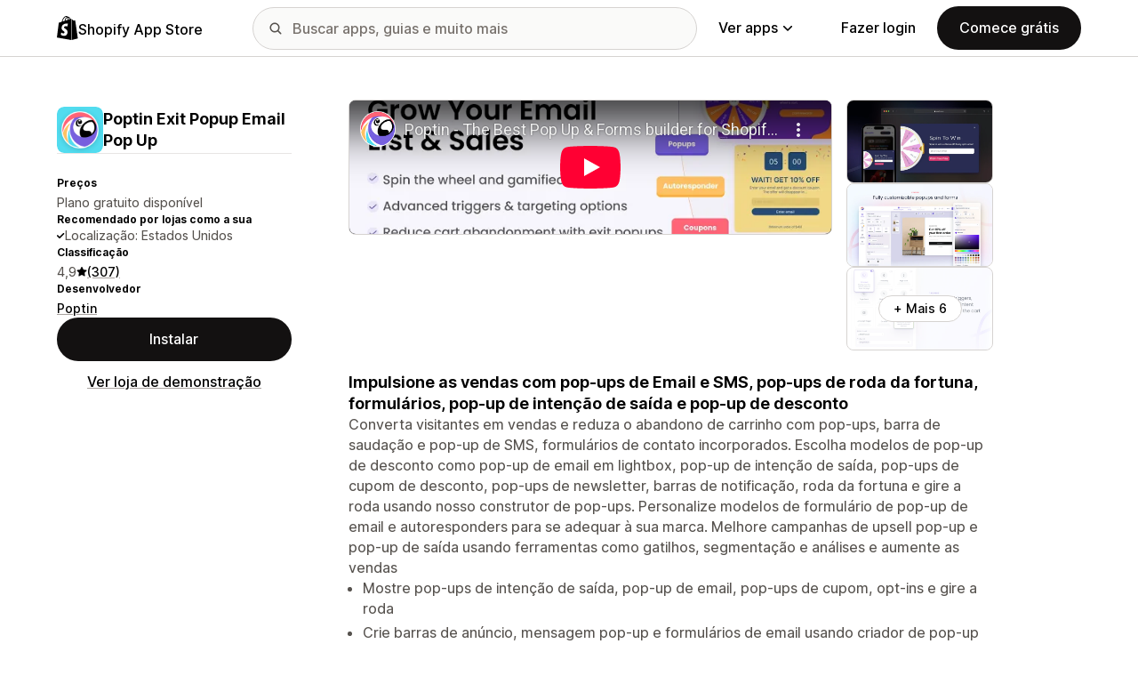

--- FILE ---
content_type: text/html; charset=utf-8
request_url: https://www.youtube-nocookie.com/embed/fiBXiuSNfFQ?enablejsapi=1&modestbranding=1&origin=https%3A%2F%2Fapps.shopify.com&rel=0
body_size: 47643
content:
<!DOCTYPE html><html lang="en" dir="ltr" data-cast-api-enabled="true"><head><meta name="viewport" content="width=device-width, initial-scale=1"><script nonce="vCKBw3nb6N1cSmp6sZWf2Q">if ('undefined' == typeof Symbol || 'undefined' == typeof Symbol.iterator) {delete Array.prototype.entries;}</script><style name="www-roboto" nonce="C-XUFEiVno-GGkitAJ1BdQ">@font-face{font-family:'Roboto';font-style:normal;font-weight:400;font-stretch:100%;src:url(//fonts.gstatic.com/s/roboto/v48/KFO7CnqEu92Fr1ME7kSn66aGLdTylUAMa3GUBHMdazTgWw.woff2)format('woff2');unicode-range:U+0460-052F,U+1C80-1C8A,U+20B4,U+2DE0-2DFF,U+A640-A69F,U+FE2E-FE2F;}@font-face{font-family:'Roboto';font-style:normal;font-weight:400;font-stretch:100%;src:url(//fonts.gstatic.com/s/roboto/v48/KFO7CnqEu92Fr1ME7kSn66aGLdTylUAMa3iUBHMdazTgWw.woff2)format('woff2');unicode-range:U+0301,U+0400-045F,U+0490-0491,U+04B0-04B1,U+2116;}@font-face{font-family:'Roboto';font-style:normal;font-weight:400;font-stretch:100%;src:url(//fonts.gstatic.com/s/roboto/v48/KFO7CnqEu92Fr1ME7kSn66aGLdTylUAMa3CUBHMdazTgWw.woff2)format('woff2');unicode-range:U+1F00-1FFF;}@font-face{font-family:'Roboto';font-style:normal;font-weight:400;font-stretch:100%;src:url(//fonts.gstatic.com/s/roboto/v48/KFO7CnqEu92Fr1ME7kSn66aGLdTylUAMa3-UBHMdazTgWw.woff2)format('woff2');unicode-range:U+0370-0377,U+037A-037F,U+0384-038A,U+038C,U+038E-03A1,U+03A3-03FF;}@font-face{font-family:'Roboto';font-style:normal;font-weight:400;font-stretch:100%;src:url(//fonts.gstatic.com/s/roboto/v48/KFO7CnqEu92Fr1ME7kSn66aGLdTylUAMawCUBHMdazTgWw.woff2)format('woff2');unicode-range:U+0302-0303,U+0305,U+0307-0308,U+0310,U+0312,U+0315,U+031A,U+0326-0327,U+032C,U+032F-0330,U+0332-0333,U+0338,U+033A,U+0346,U+034D,U+0391-03A1,U+03A3-03A9,U+03B1-03C9,U+03D1,U+03D5-03D6,U+03F0-03F1,U+03F4-03F5,U+2016-2017,U+2034-2038,U+203C,U+2040,U+2043,U+2047,U+2050,U+2057,U+205F,U+2070-2071,U+2074-208E,U+2090-209C,U+20D0-20DC,U+20E1,U+20E5-20EF,U+2100-2112,U+2114-2115,U+2117-2121,U+2123-214F,U+2190,U+2192,U+2194-21AE,U+21B0-21E5,U+21F1-21F2,U+21F4-2211,U+2213-2214,U+2216-22FF,U+2308-230B,U+2310,U+2319,U+231C-2321,U+2336-237A,U+237C,U+2395,U+239B-23B7,U+23D0,U+23DC-23E1,U+2474-2475,U+25AF,U+25B3,U+25B7,U+25BD,U+25C1,U+25CA,U+25CC,U+25FB,U+266D-266F,U+27C0-27FF,U+2900-2AFF,U+2B0E-2B11,U+2B30-2B4C,U+2BFE,U+3030,U+FF5B,U+FF5D,U+1D400-1D7FF,U+1EE00-1EEFF;}@font-face{font-family:'Roboto';font-style:normal;font-weight:400;font-stretch:100%;src:url(//fonts.gstatic.com/s/roboto/v48/KFO7CnqEu92Fr1ME7kSn66aGLdTylUAMaxKUBHMdazTgWw.woff2)format('woff2');unicode-range:U+0001-000C,U+000E-001F,U+007F-009F,U+20DD-20E0,U+20E2-20E4,U+2150-218F,U+2190,U+2192,U+2194-2199,U+21AF,U+21E6-21F0,U+21F3,U+2218-2219,U+2299,U+22C4-22C6,U+2300-243F,U+2440-244A,U+2460-24FF,U+25A0-27BF,U+2800-28FF,U+2921-2922,U+2981,U+29BF,U+29EB,U+2B00-2BFF,U+4DC0-4DFF,U+FFF9-FFFB,U+10140-1018E,U+10190-1019C,U+101A0,U+101D0-101FD,U+102E0-102FB,U+10E60-10E7E,U+1D2C0-1D2D3,U+1D2E0-1D37F,U+1F000-1F0FF,U+1F100-1F1AD,U+1F1E6-1F1FF,U+1F30D-1F30F,U+1F315,U+1F31C,U+1F31E,U+1F320-1F32C,U+1F336,U+1F378,U+1F37D,U+1F382,U+1F393-1F39F,U+1F3A7-1F3A8,U+1F3AC-1F3AF,U+1F3C2,U+1F3C4-1F3C6,U+1F3CA-1F3CE,U+1F3D4-1F3E0,U+1F3ED,U+1F3F1-1F3F3,U+1F3F5-1F3F7,U+1F408,U+1F415,U+1F41F,U+1F426,U+1F43F,U+1F441-1F442,U+1F444,U+1F446-1F449,U+1F44C-1F44E,U+1F453,U+1F46A,U+1F47D,U+1F4A3,U+1F4B0,U+1F4B3,U+1F4B9,U+1F4BB,U+1F4BF,U+1F4C8-1F4CB,U+1F4D6,U+1F4DA,U+1F4DF,U+1F4E3-1F4E6,U+1F4EA-1F4ED,U+1F4F7,U+1F4F9-1F4FB,U+1F4FD-1F4FE,U+1F503,U+1F507-1F50B,U+1F50D,U+1F512-1F513,U+1F53E-1F54A,U+1F54F-1F5FA,U+1F610,U+1F650-1F67F,U+1F687,U+1F68D,U+1F691,U+1F694,U+1F698,U+1F6AD,U+1F6B2,U+1F6B9-1F6BA,U+1F6BC,U+1F6C6-1F6CF,U+1F6D3-1F6D7,U+1F6E0-1F6EA,U+1F6F0-1F6F3,U+1F6F7-1F6FC,U+1F700-1F7FF,U+1F800-1F80B,U+1F810-1F847,U+1F850-1F859,U+1F860-1F887,U+1F890-1F8AD,U+1F8B0-1F8BB,U+1F8C0-1F8C1,U+1F900-1F90B,U+1F93B,U+1F946,U+1F984,U+1F996,U+1F9E9,U+1FA00-1FA6F,U+1FA70-1FA7C,U+1FA80-1FA89,U+1FA8F-1FAC6,U+1FACE-1FADC,U+1FADF-1FAE9,U+1FAF0-1FAF8,U+1FB00-1FBFF;}@font-face{font-family:'Roboto';font-style:normal;font-weight:400;font-stretch:100%;src:url(//fonts.gstatic.com/s/roboto/v48/KFO7CnqEu92Fr1ME7kSn66aGLdTylUAMa3OUBHMdazTgWw.woff2)format('woff2');unicode-range:U+0102-0103,U+0110-0111,U+0128-0129,U+0168-0169,U+01A0-01A1,U+01AF-01B0,U+0300-0301,U+0303-0304,U+0308-0309,U+0323,U+0329,U+1EA0-1EF9,U+20AB;}@font-face{font-family:'Roboto';font-style:normal;font-weight:400;font-stretch:100%;src:url(//fonts.gstatic.com/s/roboto/v48/KFO7CnqEu92Fr1ME7kSn66aGLdTylUAMa3KUBHMdazTgWw.woff2)format('woff2');unicode-range:U+0100-02BA,U+02BD-02C5,U+02C7-02CC,U+02CE-02D7,U+02DD-02FF,U+0304,U+0308,U+0329,U+1D00-1DBF,U+1E00-1E9F,U+1EF2-1EFF,U+2020,U+20A0-20AB,U+20AD-20C0,U+2113,U+2C60-2C7F,U+A720-A7FF;}@font-face{font-family:'Roboto';font-style:normal;font-weight:400;font-stretch:100%;src:url(//fonts.gstatic.com/s/roboto/v48/KFO7CnqEu92Fr1ME7kSn66aGLdTylUAMa3yUBHMdazQ.woff2)format('woff2');unicode-range:U+0000-00FF,U+0131,U+0152-0153,U+02BB-02BC,U+02C6,U+02DA,U+02DC,U+0304,U+0308,U+0329,U+2000-206F,U+20AC,U+2122,U+2191,U+2193,U+2212,U+2215,U+FEFF,U+FFFD;}@font-face{font-family:'Roboto';font-style:normal;font-weight:500;font-stretch:100%;src:url(//fonts.gstatic.com/s/roboto/v48/KFO7CnqEu92Fr1ME7kSn66aGLdTylUAMa3GUBHMdazTgWw.woff2)format('woff2');unicode-range:U+0460-052F,U+1C80-1C8A,U+20B4,U+2DE0-2DFF,U+A640-A69F,U+FE2E-FE2F;}@font-face{font-family:'Roboto';font-style:normal;font-weight:500;font-stretch:100%;src:url(//fonts.gstatic.com/s/roboto/v48/KFO7CnqEu92Fr1ME7kSn66aGLdTylUAMa3iUBHMdazTgWw.woff2)format('woff2');unicode-range:U+0301,U+0400-045F,U+0490-0491,U+04B0-04B1,U+2116;}@font-face{font-family:'Roboto';font-style:normal;font-weight:500;font-stretch:100%;src:url(//fonts.gstatic.com/s/roboto/v48/KFO7CnqEu92Fr1ME7kSn66aGLdTylUAMa3CUBHMdazTgWw.woff2)format('woff2');unicode-range:U+1F00-1FFF;}@font-face{font-family:'Roboto';font-style:normal;font-weight:500;font-stretch:100%;src:url(//fonts.gstatic.com/s/roboto/v48/KFO7CnqEu92Fr1ME7kSn66aGLdTylUAMa3-UBHMdazTgWw.woff2)format('woff2');unicode-range:U+0370-0377,U+037A-037F,U+0384-038A,U+038C,U+038E-03A1,U+03A3-03FF;}@font-face{font-family:'Roboto';font-style:normal;font-weight:500;font-stretch:100%;src:url(//fonts.gstatic.com/s/roboto/v48/KFO7CnqEu92Fr1ME7kSn66aGLdTylUAMawCUBHMdazTgWw.woff2)format('woff2');unicode-range:U+0302-0303,U+0305,U+0307-0308,U+0310,U+0312,U+0315,U+031A,U+0326-0327,U+032C,U+032F-0330,U+0332-0333,U+0338,U+033A,U+0346,U+034D,U+0391-03A1,U+03A3-03A9,U+03B1-03C9,U+03D1,U+03D5-03D6,U+03F0-03F1,U+03F4-03F5,U+2016-2017,U+2034-2038,U+203C,U+2040,U+2043,U+2047,U+2050,U+2057,U+205F,U+2070-2071,U+2074-208E,U+2090-209C,U+20D0-20DC,U+20E1,U+20E5-20EF,U+2100-2112,U+2114-2115,U+2117-2121,U+2123-214F,U+2190,U+2192,U+2194-21AE,U+21B0-21E5,U+21F1-21F2,U+21F4-2211,U+2213-2214,U+2216-22FF,U+2308-230B,U+2310,U+2319,U+231C-2321,U+2336-237A,U+237C,U+2395,U+239B-23B7,U+23D0,U+23DC-23E1,U+2474-2475,U+25AF,U+25B3,U+25B7,U+25BD,U+25C1,U+25CA,U+25CC,U+25FB,U+266D-266F,U+27C0-27FF,U+2900-2AFF,U+2B0E-2B11,U+2B30-2B4C,U+2BFE,U+3030,U+FF5B,U+FF5D,U+1D400-1D7FF,U+1EE00-1EEFF;}@font-face{font-family:'Roboto';font-style:normal;font-weight:500;font-stretch:100%;src:url(//fonts.gstatic.com/s/roboto/v48/KFO7CnqEu92Fr1ME7kSn66aGLdTylUAMaxKUBHMdazTgWw.woff2)format('woff2');unicode-range:U+0001-000C,U+000E-001F,U+007F-009F,U+20DD-20E0,U+20E2-20E4,U+2150-218F,U+2190,U+2192,U+2194-2199,U+21AF,U+21E6-21F0,U+21F3,U+2218-2219,U+2299,U+22C4-22C6,U+2300-243F,U+2440-244A,U+2460-24FF,U+25A0-27BF,U+2800-28FF,U+2921-2922,U+2981,U+29BF,U+29EB,U+2B00-2BFF,U+4DC0-4DFF,U+FFF9-FFFB,U+10140-1018E,U+10190-1019C,U+101A0,U+101D0-101FD,U+102E0-102FB,U+10E60-10E7E,U+1D2C0-1D2D3,U+1D2E0-1D37F,U+1F000-1F0FF,U+1F100-1F1AD,U+1F1E6-1F1FF,U+1F30D-1F30F,U+1F315,U+1F31C,U+1F31E,U+1F320-1F32C,U+1F336,U+1F378,U+1F37D,U+1F382,U+1F393-1F39F,U+1F3A7-1F3A8,U+1F3AC-1F3AF,U+1F3C2,U+1F3C4-1F3C6,U+1F3CA-1F3CE,U+1F3D4-1F3E0,U+1F3ED,U+1F3F1-1F3F3,U+1F3F5-1F3F7,U+1F408,U+1F415,U+1F41F,U+1F426,U+1F43F,U+1F441-1F442,U+1F444,U+1F446-1F449,U+1F44C-1F44E,U+1F453,U+1F46A,U+1F47D,U+1F4A3,U+1F4B0,U+1F4B3,U+1F4B9,U+1F4BB,U+1F4BF,U+1F4C8-1F4CB,U+1F4D6,U+1F4DA,U+1F4DF,U+1F4E3-1F4E6,U+1F4EA-1F4ED,U+1F4F7,U+1F4F9-1F4FB,U+1F4FD-1F4FE,U+1F503,U+1F507-1F50B,U+1F50D,U+1F512-1F513,U+1F53E-1F54A,U+1F54F-1F5FA,U+1F610,U+1F650-1F67F,U+1F687,U+1F68D,U+1F691,U+1F694,U+1F698,U+1F6AD,U+1F6B2,U+1F6B9-1F6BA,U+1F6BC,U+1F6C6-1F6CF,U+1F6D3-1F6D7,U+1F6E0-1F6EA,U+1F6F0-1F6F3,U+1F6F7-1F6FC,U+1F700-1F7FF,U+1F800-1F80B,U+1F810-1F847,U+1F850-1F859,U+1F860-1F887,U+1F890-1F8AD,U+1F8B0-1F8BB,U+1F8C0-1F8C1,U+1F900-1F90B,U+1F93B,U+1F946,U+1F984,U+1F996,U+1F9E9,U+1FA00-1FA6F,U+1FA70-1FA7C,U+1FA80-1FA89,U+1FA8F-1FAC6,U+1FACE-1FADC,U+1FADF-1FAE9,U+1FAF0-1FAF8,U+1FB00-1FBFF;}@font-face{font-family:'Roboto';font-style:normal;font-weight:500;font-stretch:100%;src:url(//fonts.gstatic.com/s/roboto/v48/KFO7CnqEu92Fr1ME7kSn66aGLdTylUAMa3OUBHMdazTgWw.woff2)format('woff2');unicode-range:U+0102-0103,U+0110-0111,U+0128-0129,U+0168-0169,U+01A0-01A1,U+01AF-01B0,U+0300-0301,U+0303-0304,U+0308-0309,U+0323,U+0329,U+1EA0-1EF9,U+20AB;}@font-face{font-family:'Roboto';font-style:normal;font-weight:500;font-stretch:100%;src:url(//fonts.gstatic.com/s/roboto/v48/KFO7CnqEu92Fr1ME7kSn66aGLdTylUAMa3KUBHMdazTgWw.woff2)format('woff2');unicode-range:U+0100-02BA,U+02BD-02C5,U+02C7-02CC,U+02CE-02D7,U+02DD-02FF,U+0304,U+0308,U+0329,U+1D00-1DBF,U+1E00-1E9F,U+1EF2-1EFF,U+2020,U+20A0-20AB,U+20AD-20C0,U+2113,U+2C60-2C7F,U+A720-A7FF;}@font-face{font-family:'Roboto';font-style:normal;font-weight:500;font-stretch:100%;src:url(//fonts.gstatic.com/s/roboto/v48/KFO7CnqEu92Fr1ME7kSn66aGLdTylUAMa3yUBHMdazQ.woff2)format('woff2');unicode-range:U+0000-00FF,U+0131,U+0152-0153,U+02BB-02BC,U+02C6,U+02DA,U+02DC,U+0304,U+0308,U+0329,U+2000-206F,U+20AC,U+2122,U+2191,U+2193,U+2212,U+2215,U+FEFF,U+FFFD;}</style><script name="www-roboto" nonce="vCKBw3nb6N1cSmp6sZWf2Q">if (document.fonts && document.fonts.load) {document.fonts.load("400 10pt Roboto", "E"); document.fonts.load("500 10pt Roboto", "E");}</script><link rel="stylesheet" href="/s/player/c1c87fb0/www-player.css" name="www-player" nonce="C-XUFEiVno-GGkitAJ1BdQ"><style nonce="C-XUFEiVno-GGkitAJ1BdQ">html {overflow: hidden;}body {font: 12px Roboto, Arial, sans-serif; background-color: #000; color: #fff; height: 100%; width: 100%; overflow: hidden; position: absolute; margin: 0; padding: 0;}#player {width: 100%; height: 100%;}h1 {text-align: center; color: #fff;}h3 {margin-top: 6px; margin-bottom: 3px;}.player-unavailable {position: absolute; top: 0; left: 0; right: 0; bottom: 0; padding: 25px; font-size: 13px; background: url(/img/meh7.png) 50% 65% no-repeat;}.player-unavailable .message {text-align: left; margin: 0 -5px 15px; padding: 0 5px 14px; border-bottom: 1px solid #888; font-size: 19px; font-weight: normal;}.player-unavailable a {color: #167ac6; text-decoration: none;}</style><script nonce="vCKBw3nb6N1cSmp6sZWf2Q">var ytcsi={gt:function(n){n=(n||"")+"data_";return ytcsi[n]||(ytcsi[n]={tick:{},info:{},gel:{preLoggedGelInfos:[]}})},now:window.performance&&window.performance.timing&&window.performance.now&&window.performance.timing.navigationStart?function(){return window.performance.timing.navigationStart+window.performance.now()}:function(){return(new Date).getTime()},tick:function(l,t,n){var ticks=ytcsi.gt(n).tick;var v=t||ytcsi.now();if(ticks[l]){ticks["_"+l]=ticks["_"+l]||[ticks[l]];ticks["_"+l].push(v)}ticks[l]=
v},info:function(k,v,n){ytcsi.gt(n).info[k]=v},infoGel:function(p,n){ytcsi.gt(n).gel.preLoggedGelInfos.push(p)},setStart:function(t,n){ytcsi.tick("_start",t,n)}};
(function(w,d){function isGecko(){if(!w.navigator)return false;try{if(w.navigator.userAgentData&&w.navigator.userAgentData.brands&&w.navigator.userAgentData.brands.length){var brands=w.navigator.userAgentData.brands;var i=0;for(;i<brands.length;i++)if(brands[i]&&brands[i].brand==="Firefox")return true;return false}}catch(e){setTimeout(function(){throw e;})}if(!w.navigator.userAgent)return false;var ua=w.navigator.userAgent;return ua.indexOf("Gecko")>0&&ua.toLowerCase().indexOf("webkit")<0&&ua.indexOf("Edge")<
0&&ua.indexOf("Trident")<0&&ua.indexOf("MSIE")<0}ytcsi.setStart(w.performance?w.performance.timing.responseStart:null);var isPrerender=(d.visibilityState||d.webkitVisibilityState)=="prerender";var vName=!d.visibilityState&&d.webkitVisibilityState?"webkitvisibilitychange":"visibilitychange";if(isPrerender){var startTick=function(){ytcsi.setStart();d.removeEventListener(vName,startTick)};d.addEventListener(vName,startTick,false)}if(d.addEventListener)d.addEventListener(vName,function(){ytcsi.tick("vc")},
false);if(isGecko()){var isHidden=(d.visibilityState||d.webkitVisibilityState)=="hidden";if(isHidden)ytcsi.tick("vc")}var slt=function(el,t){setTimeout(function(){var n=ytcsi.now();el.loadTime=n;if(el.slt)el.slt()},t)};w.__ytRIL=function(el){if(!el.getAttribute("data-thumb"))if(w.requestAnimationFrame)w.requestAnimationFrame(function(){slt(el,0)});else slt(el,16)}})(window,document);
</script><script nonce="vCKBw3nb6N1cSmp6sZWf2Q">var ytcfg={d:function(){return window.yt&&yt.config_||ytcfg.data_||(ytcfg.data_={})},get:function(k,o){return k in ytcfg.d()?ytcfg.d()[k]:o},set:function(){var a=arguments;if(a.length>1)ytcfg.d()[a[0]]=a[1];else{var k;for(k in a[0])ytcfg.d()[k]=a[0][k]}}};
ytcfg.set({"CLIENT_CANARY_STATE":"none","DEVICE":"cbr\u003dChrome\u0026cbrand\u003dapple\u0026cbrver\u003d131.0.0.0\u0026ceng\u003dWebKit\u0026cengver\u003d537.36\u0026cos\u003dMacintosh\u0026cosver\u003d10_15_7\u0026cplatform\u003dDESKTOP","EVENT_ID":"__VvabqeL_bA_bkP6o6w-Q8","EXPERIMENT_FLAGS":{"ab_det_apb_b":true,"ab_det_apm":true,"ab_det_el_h":true,"ab_det_em_inj":true,"ab_l_sig_st":true,"ab_l_sig_st_e":true,"action_companion_center_align_description":true,"allow_skip_networkless":true,"always_send_and_write":true,"att_web_record_metrics":true,"attmusi":true,"c3_enable_button_impression_logging":true,"c3_watch_page_component":true,"cancel_pending_navs":true,"clean_up_manual_attribution_header":true,"config_age_report_killswitch":true,"cow_optimize_idom_compat":true,"csi_config_handling_infra":true,"csi_on_gel":true,"delhi_mweb_colorful_sd":true,"delhi_mweb_colorful_sd_v2":true,"deprecate_csi_has_info":true,"deprecate_pair_servlet_enabled":true,"desktop_sparkles_light_cta_button":true,"disable_cached_masthead_data":true,"disable_child_node_auto_formatted_strings":true,"disable_enf_isd":true,"disable_log_to_visitor_layer":true,"disable_pacf_logging_for_memory_limited_tv":true,"embeds_enable_eid_enforcement_for_youtube":true,"embeds_enable_info_panel_dismissal":true,"embeds_enable_pfp_always_unbranded":true,"embeds_muted_autoplay_sound_fix":true,"embeds_serve_es6_client":true,"embeds_web_nwl_disable_nocookie":true,"embeds_web_updated_shorts_definition_fix":true,"enable_active_view_display_ad_renderer_web_home":true,"enable_ad_disclosure_banner_a11y_fix":true,"enable_chips_shelf_view_model_fully_reactive":true,"enable_client_creator_goal_ticker_bar_revamp":true,"enable_client_only_wiz_direct_reactions":true,"enable_client_sli_logging":true,"enable_client_streamz_web":true,"enable_client_ve_spec":true,"enable_cloud_save_error_popup_after_retry":true,"enable_cookie_reissue_iframe":true,"enable_dai_sdf_h5_preroll":true,"enable_datasync_id_header_in_web_vss_pings":true,"enable_default_mono_cta_migration_web_client":true,"enable_dma_post_enforcement":true,"enable_docked_chat_messages":true,"enable_entity_store_from_dependency_injection":true,"enable_inline_muted_playback_on_web_search":true,"enable_inline_muted_playback_on_web_search_for_vdc":true,"enable_inline_muted_playback_on_web_search_for_vdcb":true,"enable_is_mini_app_page_active_bugfix":true,"enable_live_overlay_feed_in_live_chat":true,"enable_logging_first_user_action_after_game_ready":true,"enable_ltc_param_fetch_from_innertube":true,"enable_masthead_mweb_padding_fix":true,"enable_menu_renderer_button_in_mweb_hclr":true,"enable_mini_app_command_handler_mweb_fix":true,"enable_mini_app_iframe_loaded_logging":true,"enable_mini_guide_downloads_item":true,"enable_mixed_direction_formatted_strings":true,"enable_mweb_livestream_ui_update":true,"enable_mweb_new_caption_language_picker":true,"enable_names_handles_account_switcher":true,"enable_network_request_logging_on_game_events":true,"enable_new_paid_product_placement":true,"enable_obtaining_ppn_query_param":true,"enable_open_in_new_tab_icon_for_short_dr_for_desktop_search":true,"enable_open_yt_content":true,"enable_origin_query_parameter_bugfix":true,"enable_pause_ads_on_ytv_html5":true,"enable_payments_purchase_manager":true,"enable_pdp_icon_prefetch":true,"enable_pl_r_si_fa":true,"enable_place_pivot_url":true,"enable_playable_a11y_label_with_badge_text":true,"enable_pv_screen_modern_text":true,"enable_removing_navbar_title_on_hashtag_page_mweb":true,"enable_resetting_scroll_position_on_flow_change":true,"enable_rta_manager":true,"enable_sdf_companion_h5":true,"enable_sdf_dai_h5_midroll":true,"enable_sdf_h5_endemic_mid_post_roll":true,"enable_sdf_on_h5_unplugged_vod_midroll":true,"enable_sdf_shorts_player_bytes_h5":true,"enable_sdk_performance_network_logging":true,"enable_sending_unwrapped_game_audio_as_serialized_metadata":true,"enable_sfv_effect_pivot_url":true,"enable_shorts_new_carousel":true,"enable_skip_ad_guidance_prompt":true,"enable_skippable_ads_for_unplugged_ad_pod":true,"enable_smearing_expansion_dai":true,"enable_third_party_info":true,"enable_time_out_messages":true,"enable_timeline_view_modern_transcript_fe":true,"enable_video_display_compact_button_group_for_desktop_search":true,"enable_watch_next_pause_autoplay_lact":true,"enable_web_home_top_landscape_image_layout_level_click":true,"enable_web_tiered_gel":true,"enable_window_constrained_buy_flow_dialog":true,"enable_wiz_queue_effect_and_on_init_initial_runs":true,"enable_ypc_spinners":true,"enable_yt_ata_iframe_authuser":true,"export_networkless_options":true,"export_player_version_to_ytconfig":true,"fill_single_video_with_notify_to_lasr":true,"fix_ad_miniplayer_controls_rendering":true,"fix_ads_tracking_for_swf_config_deprecation_mweb":true,"h5_companion_enable_adcpn_macro_substitution_for_click_pings":true,"h5_inplayer_enable_adcpn_macro_substitution_for_click_pings":true,"h5_reset_cache_and_filter_before_update_masthead":true,"hide_channel_creation_title_for_mweb":true,"high_ccv_client_side_caching_h5":true,"html5_log_trigger_events_with_debug_data":true,"html5_ssdai_enable_media_end_cue_range":true,"il_attach_cache_limit":true,"il_use_view_model_logging_context":true,"is_browser_support_for_webcam_streaming":true,"json_condensed_response":true,"kev_adb_pg":true,"kevlar_gel_error_routing":true,"kevlar_watch_cinematics":true,"live_chat_enable_controller_extraction":true,"live_chat_enable_rta_manager":true,"live_chat_increased_min_height":true,"log_click_with_layer_from_element_in_command_handler":true,"log_errors_through_nwl_on_retry":true,"mdx_enable_privacy_disclosure_ui":true,"mdx_load_cast_api_bootstrap_script":true,"medium_progress_bar_modification":true,"migrate_remaining_web_ad_badges_to_innertube":true,"mobile_account_menu_refresh":true,"mweb_a11y_enable_player_controls_invisible_toggle":true,"mweb_account_linking_noapp":true,"mweb_after_render_to_scheduler":true,"mweb_allow_modern_search_suggest_behavior":true,"mweb_animated_actions":true,"mweb_app_upsell_button_direct_to_app":true,"mweb_big_progress_bar":true,"mweb_c3_disable_carve_out":true,"mweb_c3_disable_carve_out_keep_external_links":true,"mweb_c3_enable_adaptive_signals":true,"mweb_c3_endscreen":true,"mweb_c3_endscreen_v2":true,"mweb_c3_library_page_enable_recent_shelf":true,"mweb_c3_remove_web_navigation_endpoint_data":true,"mweb_c3_use_canonical_from_player_response":true,"mweb_cinematic_watch":true,"mweb_command_handler":true,"mweb_delay_watch_initial_data":true,"mweb_disable_searchbar_scroll":true,"mweb_enable_fine_scrubbing_for_recs":true,"mweb_enable_keto_batch_player_fullscreen":true,"mweb_enable_keto_batch_player_progress_bar":true,"mweb_enable_keto_batch_player_tooltips":true,"mweb_enable_lockup_view_model_for_ucp":true,"mweb_enable_more_drawer":true,"mweb_enable_optional_fullscreen_landscape_locking":true,"mweb_enable_overlay_touch_manager":true,"mweb_enable_premium_carve_out_fix":true,"mweb_enable_refresh_detection":true,"mweb_enable_search_imp":true,"mweb_enable_sequence_signal":true,"mweb_enable_shorts_pivot_button":true,"mweb_enable_shorts_video_preload":true,"mweb_enable_skippables_on_jio_phone":true,"mweb_enable_storyboards":true,"mweb_enable_two_line_title_on_shorts":true,"mweb_enable_varispeed_controller":true,"mweb_enable_warm_channel_requests":true,"mweb_enable_watch_feed_infinite_scroll":true,"mweb_enable_wrapped_unplugged_pause_membership_dialog_renderer":true,"mweb_filter_video_format_in_webfe":true,"mweb_fix_livestream_seeking":true,"mweb_fix_monitor_visibility_after_render":true,"mweb_fix_section_list_continuation_item_renderers":true,"mweb_force_ios_fallback_to_native_control":true,"mweb_fp_auto_fullscreen":true,"mweb_fullscreen_controls":true,"mweb_fullscreen_controls_action_buttons":true,"mweb_fullscreen_watch_system":true,"mweb_home_reactive_shorts":true,"mweb_innertube_search_command":true,"mweb_kaios_enable_autoplay_switch_view_model":true,"mweb_lang_in_html":true,"mweb_like_button_synced_with_entities":true,"mweb_logo_use_home_page_ve":true,"mweb_module_decoration":true,"mweb_native_control_in_faux_fullscreen_shared":true,"mweb_panel_container_inert":true,"mweb_player_control_on_hover":true,"mweb_player_delhi_dtts":true,"mweb_player_settings_use_bottom_sheet":true,"mweb_player_show_previous_next_buttons_in_playlist":true,"mweb_player_skip_no_op_state_changes":true,"mweb_player_user_select_none":true,"mweb_playlist_engagement_panel":true,"mweb_progress_bar_seek_on_mouse_click":true,"mweb_pull_2_full":true,"mweb_pull_2_full_enable_touch_handlers":true,"mweb_schedule_warm_watch_response":true,"mweb_searchbox_legacy_navigation":true,"mweb_see_fewer_shorts":true,"mweb_sheets_ui_refresh":true,"mweb_shorts_comments_panel_id_change":true,"mweb_shorts_early_continuation":true,"mweb_show_ios_smart_banner":true,"mweb_use_server_url_on_startup":true,"mweb_watch_captions_enable_auto_translate":true,"mweb_watch_captions_set_default_size":true,"mweb_watch_stop_scheduler_on_player_response":true,"mweb_watchfeed_big_thumbnails":true,"mweb_yt_searchbox":true,"networkless_logging":true,"no_client_ve_attach_unless_shown":true,"nwl_send_from_memory_when_online":true,"pageid_as_header_web":true,"playback_settings_use_switch_menu":true,"player_controls_autonav_fix":true,"player_controls_skip_double_signal_update":true,"polymer_bad_build_labels":true,"polymer_verifiy_app_state":true,"qoe_send_and_write":true,"remove_chevron_from_ad_disclosure_banner_h5":true,"remove_masthead_channel_banner_on_refresh":true,"remove_slot_id_exited_trigger_for_dai_in_player_slot_expire":true,"replace_client_url_parsing_with_server_signal":true,"service_worker_enabled":true,"service_worker_push_enabled":true,"service_worker_push_home_page_prompt":true,"service_worker_push_watch_page_prompt":true,"shell_load_gcf":true,"shorten_initial_gel_batch_timeout":true,"should_use_yt_voice_endpoint_in_kaios":true,"skip_invalid_ytcsi_ticks":true,"skip_setting_info_in_csi_data_object":true,"smarter_ve_dedupping":true,"speedmaster_no_seek":true,"start_client_gcf_mweb":true,"stop_handling_click_for_non_rendering_overlay_layout":true,"suppress_error_204_logging":true,"synced_panel_scrolling_controller":true,"use_event_time_ms_header":true,"use_fifo_for_networkless":true,"use_player_abuse_bg_library":true,"use_request_time_ms_header":true,"use_session_based_sampling":true,"use_thumbnail_overlay_time_status_renderer_for_live_badge":true,"use_ts_visibilitylogger":true,"vss_final_ping_send_and_write":true,"vss_playback_use_send_and_write":true,"web_adaptive_repeat_ase":true,"web_always_load_chat_support":true,"web_animated_like":true,"web_api_url":true,"web_autonav_allow_off_by_default":true,"web_button_vm_refactor_disabled":true,"web_c3_log_app_init_finish":true,"web_csi_action_sampling_enabled":true,"web_dedupe_ve_grafting":true,"web_disable_backdrop_filter":true,"web_enable_ab_rsp_cl":true,"web_enable_course_icon_update":true,"web_enable_error_204":true,"web_enable_horizontal_video_attributes_section":true,"web_fix_segmented_like_dislike_undefined":true,"web_gcf_hashes_innertube":true,"web_gel_timeout_cap":true,"web_metadata_carousel_elref_bugfix":true,"web_parent_target_for_sheets":true,"web_persist_server_autonav_state_on_client":true,"web_playback_associated_log_ctt":true,"web_playback_associated_ve":true,"web_prefetch_preload_video":true,"web_progress_bar_draggable":true,"web_resizable_advertiser_banner_on_masthead_safari_fix":true,"web_scheduler_auto_init":true,"web_shorts_just_watched_on_channel_and_pivot_study":true,"web_shorts_just_watched_overlay":true,"web_shorts_pivot_button_view_model_reactive":true,"web_update_panel_visibility_logging_fix":true,"web_video_attribute_view_model_a11y_fix":true,"web_watch_controls_state_signals":true,"web_wiz_attributed_string":true,"web_yt_config_context":true,"webfe_mweb_watch_microdata":true,"webfe_watch_shorts_canonical_url_fix":true,"webpo_exit_on_net_err":true,"wiz_diff_overwritable":true,"wiz_memoize_stamper_items":true,"woffle_used_state_report":true,"wpo_gel_strz":true,"ytcp_paper_tooltip_use_scoped_owner_root":true,"ytidb_clear_embedded_player":true,"H5_async_logging_delay_ms":30000.0,"attention_logging_scroll_throttle":500.0,"autoplay_pause_by_lact_sampling_fraction":0.0,"cinematic_watch_effect_opacity":0.4,"log_window_onerror_fraction":0.1,"speedmaster_playback_rate":2.0,"tv_pacf_logging_sample_rate":0.01,"web_attention_logging_scroll_throttle":500.0,"web_load_prediction_threshold":0.1,"web_navigation_prediction_threshold":0.1,"web_pbj_log_warning_rate":0.0,"web_system_health_fraction":0.01,"ytidb_transaction_ended_event_rate_limit":0.02,"active_time_update_interval_ms":10000,"att_init_delay":500,"autoplay_pause_by_lact_sec":0,"botguard_async_snapshot_timeout_ms":3000,"check_navigator_accuracy_timeout_ms":0,"cinematic_watch_css_filter_blur_strength":40,"cinematic_watch_fade_out_duration":500,"close_webview_delay_ms":100,"cloud_save_game_data_rate_limit_ms":3000,"compression_disable_point":10,"custom_active_view_tos_timeout_ms":3600000,"embeds_widget_poll_interval_ms":0,"gel_min_batch_size":3,"gel_queue_timeout_max_ms":60000,"get_async_timeout_ms":60000,"hide_cta_for_home_web_video_ads_animate_in_time":2,"html5_byterate_soft_cap":0,"initial_gel_batch_timeout":2000,"max_body_size_to_compress":500000,"max_prefetch_window_sec_for_livestream_optimization":10,"min_prefetch_offset_sec_for_livestream_optimization":20,"mini_app_container_iframe_src_update_delay_ms":0,"multiple_preview_news_duration_time":11000,"mweb_c3_toast_duration_ms":5000,"mweb_deep_link_fallback_timeout_ms":10000,"mweb_delay_response_received_actions":100,"mweb_fp_dpad_rate_limit_ms":0,"mweb_fp_dpad_watch_title_clamp_lines":0,"mweb_history_manager_cache_size":100,"mweb_ios_fullscreen_playback_transition_delay_ms":500,"mweb_ios_fullscreen_system_pause_epilson_ms":0,"mweb_override_response_store_expiration_ms":0,"mweb_shorts_early_continuation_trigger_threshold":4,"mweb_w2w_max_age_seconds":0,"mweb_watch_captions_default_size":2,"neon_dark_launch_gradient_count":0,"network_polling_interval":30000,"play_click_interval_ms":30000,"play_ping_interval_ms":10000,"prefetch_comments_ms_after_video":0,"send_config_hash_timer":0,"service_worker_push_logged_out_prompt_watches":-1,"service_worker_push_prompt_cap":-1,"service_worker_push_prompt_delay_microseconds":3888000000000,"show_mini_app_ad_frequency_cap_ms":300000,"slow_compressions_before_abandon_count":4,"speedmaster_cancellation_movement_dp":10,"speedmaster_touch_activation_ms":500,"web_attention_logging_throttle":500,"web_foreground_heartbeat_interval_ms":28000,"web_gel_debounce_ms":10000,"web_logging_max_batch":100,"web_max_tracing_events":50,"web_tracing_session_replay":0,"wil_icon_max_concurrent_fetches":9999,"ytidb_remake_db_retries":3,"ytidb_reopen_db_retries":3,"WebClientReleaseProcessCritical__youtube_embeds_client_version_override":"","WebClientReleaseProcessCritical__youtube_embeds_web_client_version_override":"","WebClientReleaseProcessCritical__youtube_mweb_client_version_override":"","debug_forced_internalcountrycode":"","embeds_web_synth_ch_headers_banned_urls_regex":"","enable_web_media_service":"DISABLED","il_payload_scraping":"","live_chat_unicode_emoji_json_url":"https://www.gstatic.com/youtube/img/emojis/emojis-svg-9.json","mweb_deep_link_feature_tag_suffix":"11268432","mweb_enable_shorts_innertube_player_prefetch_trigger":"NONE","mweb_fp_dpad":"home,search,browse,channel,create_channel,experiments,settings,trending,oops,404,paid_memberships,sponsorship,premium,shorts","mweb_fp_dpad_linear_navigation":"","mweb_fp_dpad_linear_navigation_visitor":"","mweb_fp_dpad_visitor":"","mweb_preload_video_by_player_vars":"","mweb_sign_in_button_style":"STYLE_SUGGESTIVE_AVATAR","place_pivot_triggering_container_alternate":"","place_pivot_triggering_counterfactual_container_alternate":"","search_ui_mweb_searchbar_restyle":"DEFAULT","service_worker_push_force_notification_prompt_tag":"1","service_worker_scope":"/","suggest_exp_str":"","web_client_version_override":"","kevlar_command_handler_command_banlist":[],"mini_app_ids_without_game_ready":["UgkxHHtsak1SC8mRGHMZewc4HzeAY3yhPPmJ","Ugkx7OgzFqE6z_5Mtf4YsotGfQNII1DF_RBm"],"web_op_signal_type_banlist":[],"web_tracing_enabled_spans":["event","command"]},"GAPI_HINT_PARAMS":"m;/_/scs/abc-static/_/js/k\u003dgapi.gapi.en.FZb77tO2YW4.O/d\u003d1/rs\u003dAHpOoo8lqavmo6ayfVxZovyDiP6g3TOVSQ/m\u003d__features__","GAPI_HOST":"https://apis.google.com","GAPI_LOCALE":"en_US","GL":"US","HL":"en","HTML_DIR":"ltr","HTML_LANG":"en","INNERTUBE_API_KEY":"AIzaSyAO_FJ2SlqU8Q4STEHLGCilw_Y9_11qcW8","INNERTUBE_API_VERSION":"v1","INNERTUBE_CLIENT_NAME":"WEB_EMBEDDED_PLAYER","INNERTUBE_CLIENT_VERSION":"1.20260116.01.00","INNERTUBE_CONTEXT":{"client":{"hl":"en","gl":"US","remoteHost":"18.191.184.137","deviceMake":"Apple","deviceModel":"","visitorData":"[base64]%3D%3D","userAgent":"Mozilla/5.0 (Macintosh; Intel Mac OS X 10_15_7) AppleWebKit/537.36 (KHTML, like Gecko) Chrome/131.0.0.0 Safari/537.36; ClaudeBot/1.0; +claudebot@anthropic.com),gzip(gfe)","clientName":"WEB_EMBEDDED_PLAYER","clientVersion":"1.20260116.01.00","osName":"Macintosh","osVersion":"10_15_7","originalUrl":"https://www.youtube-nocookie.com/embed/fiBXiuSNfFQ?enablejsapi\u003d1\u0026modestbranding\u003d1\u0026origin\u003dhttps%3A%2F%2Fapps.shopify.com\u0026rel\u003d0","platform":"DESKTOP","clientFormFactor":"UNKNOWN_FORM_FACTOR","configInfo":{"appInstallData":"[base64]%3D"},"browserName":"Chrome","browserVersion":"131.0.0.0","acceptHeader":"text/html,application/xhtml+xml,application/xml;q\u003d0.9,image/webp,image/apng,*/*;q\u003d0.8,application/signed-exchange;v\u003db3;q\u003d0.9","deviceExperimentId":"ChxOelU1TnpVMk1UVTNNell5TlRneE1UQXlNUT09EP_rv8sGGP_rv8sG","rolloutToken":"CODzgKbn0c2cCBCzq5ibipuSAxizq5ibipuSAw%3D%3D"},"user":{"lockedSafetyMode":false},"request":{"useSsl":true},"clickTracking":{"clickTrackingParams":"IhMI+pmYm4qbkgMVdmA/AR1qByz/"},"thirdParty":{"embeddedPlayerContext":{"embeddedPlayerEncryptedContext":"AD5ZzFS6BDX7cgeVf-SVZpcxo6upxI5lF-uHbDyoeH5-F3fSmKerHDXGfHv3qs1TDv-j9JhVHQ2pZhujMbzOHaT1Eu6-lgCzWDSHmK4KmfBcV6WIr-_reoWkSkjy8TXLoUOvro5UEZ4ZRhZEe-xLgT1urVaHHEbtXFY","ancestorOriginsSupported":false}}},"INNERTUBE_CONTEXT_CLIENT_NAME":56,"INNERTUBE_CONTEXT_CLIENT_VERSION":"1.20260116.01.00","INNERTUBE_CONTEXT_GL":"US","INNERTUBE_CONTEXT_HL":"en","LATEST_ECATCHER_SERVICE_TRACKING_PARAMS":{"client.name":"WEB_EMBEDDED_PLAYER","client.jsfeat":"2021"},"LOGGED_IN":false,"PAGE_BUILD_LABEL":"youtube.embeds.web_20260116_01_RC00","PAGE_CL":856990104,"SERVER_NAME":"WebFE","VISITOR_DATA":"[base64]%3D%3D","WEB_PLAYER_CONTEXT_CONFIGS":{"WEB_PLAYER_CONTEXT_CONFIG_ID_EMBEDDED_PLAYER":{"rootElementId":"movie_player","jsUrl":"/s/player/c1c87fb0/player_ias.vflset/en_US/base.js","cssUrl":"/s/player/c1c87fb0/www-player.css","contextId":"WEB_PLAYER_CONTEXT_CONFIG_ID_EMBEDDED_PLAYER","eventLabel":"embedded","contentRegion":"US","hl":"en_US","hostLanguage":"en","innertubeApiKey":"AIzaSyAO_FJ2SlqU8Q4STEHLGCilw_Y9_11qcW8","innertubeApiVersion":"v1","innertubeContextClientVersion":"1.20260116.01.00","disableRelatedVideos":true,"device":{"brand":"apple","model":"","browser":"Chrome","browserVersion":"131.0.0.0","os":"Macintosh","osVersion":"10_15_7","platform":"DESKTOP","interfaceName":"WEB_EMBEDDED_PLAYER","interfaceVersion":"1.20260116.01.00"},"serializedExperimentIds":"24004644,51010235,51063643,51098299,51204329,51222973,51340662,51349914,51353393,51366423,51389629,51404808,51404810,51484222,51489568,51490331,51500051,51505436,51526267,51530495,51534669,51560386,51565115,51566373,51578633,51583566,51583821,51585555,51586118,51605258,51605395,51611457,51615068,51620867,51621065,51622845,51632249,51634269,51637029,51638932,51648336,51656217,51666850,51672162,51681662,51683502,51684302,51684306,51691590,51693510,51696107,51696619,51697032,51700777,51704637,51705183,51705185,51709243,51711227,51711298,51712601,51713237,51714463,51717474,51719410,51719627,51726312,51729217,51731006,51735449,51737133,51738919,51741220,51742828,51742878,51744563","serializedExperimentFlags":"H5_async_logging_delay_ms\u003d30000.0\u0026PlayerWeb__h5_enable_advisory_rating_restrictions\u003dtrue\u0026a11y_h5_associate_survey_question\u003dtrue\u0026ab_det_apb_b\u003dtrue\u0026ab_det_apm\u003dtrue\u0026ab_det_el_h\u003dtrue\u0026ab_det_em_inj\u003dtrue\u0026ab_l_sig_st\u003dtrue\u0026ab_l_sig_st_e\u003dtrue\u0026action_companion_center_align_description\u003dtrue\u0026ad_pod_disable_companion_persist_ads_quality\u003dtrue\u0026add_stmp_logs_for_voice_boost\u003dtrue\u0026allow_autohide_on_paused_videos\u003dtrue\u0026allow_drm_override\u003dtrue\u0026allow_live_autoplay\u003dtrue\u0026allow_poltergust_autoplay\u003dtrue\u0026allow_skip_networkless\u003dtrue\u0026allow_vp9_1080p_mq_enc\u003dtrue\u0026always_cache_redirect_endpoint\u003dtrue\u0026always_send_and_write\u003dtrue\u0026annotation_module_vast_cards_load_logging_fraction\u003d1.0\u0026assign_drm_family_by_format\u003dtrue\u0026att_web_record_metrics\u003dtrue\u0026attention_logging_scroll_throttle\u003d500.0\u0026attmusi\u003dtrue\u0026autoplay_time\u003d10000\u0026autoplay_time_for_fullscreen\u003d-1\u0026autoplay_time_for_music_content\u003d-1\u0026bg_vm_reinit_threshold\u003d7200000\u0026blocked_packages_for_sps\u003d[]\u0026botguard_async_snapshot_timeout_ms\u003d3000\u0026captions_url_add_ei\u003dtrue\u0026check_navigator_accuracy_timeout_ms\u003d0\u0026clean_up_manual_attribution_header\u003dtrue\u0026compression_disable_point\u003d10\u0026cow_optimize_idom_compat\u003dtrue\u0026csi_config_handling_infra\u003dtrue\u0026csi_on_gel\u003dtrue\u0026custom_active_view_tos_timeout_ms\u003d3600000\u0026dash_manifest_version\u003d5\u0026debug_bandaid_hostname\u003d\u0026debug_bandaid_port\u003d0\u0026debug_sherlog_username\u003d\u0026delhi_modern_player_default_thumbnail_percentage\u003d0.0\u0026delhi_modern_player_faster_autohide_delay_ms\u003d2000\u0026delhi_modern_player_pause_thumbnail_percentage\u003d0.6\u0026delhi_modern_web_player_blending_mode\u003d\u0026delhi_modern_web_player_disable_frosted_glass\u003dtrue\u0026delhi_modern_web_player_horizontal_volume_controls\u003dtrue\u0026delhi_modern_web_player_lhs_volume_controls\u003dtrue\u0026delhi_modern_web_player_responsive_compact_controls_threshold\u003d0\u0026deprecate_22\u003dtrue\u0026deprecate_csi_has_info\u003dtrue\u0026deprecate_delay_ping\u003dtrue\u0026deprecate_pair_servlet_enabled\u003dtrue\u0026desktop_sparkles_light_cta_button\u003dtrue\u0026disable_av1_setting\u003dtrue\u0026disable_branding_context\u003dtrue\u0026disable_cached_masthead_data\u003dtrue\u0026disable_channel_id_check_for_suspended_channels\u003dtrue\u0026disable_child_node_auto_formatted_strings\u003dtrue\u0026disable_enf_isd\u003dtrue\u0026disable_lifa_for_supex_users\u003dtrue\u0026disable_log_to_visitor_layer\u003dtrue\u0026disable_mdx_connection_in_mdx_module_for_music_web\u003dtrue\u0026disable_pacf_logging_for_memory_limited_tv\u003dtrue\u0026disable_reduced_fullscreen_autoplay_countdown_for_minors\u003dtrue\u0026disable_reel_item_watch_format_filtering\u003dtrue\u0026disable_threegpp_progressive_formats\u003dtrue\u0026disable_touch_events_on_skip_button\u003dtrue\u0026edge_encryption_fill_primary_key_version\u003dtrue\u0026embeds_enable_info_panel_dismissal\u003dtrue\u0026embeds_enable_move_set_center_crop_to_public\u003dtrue\u0026embeds_enable_per_video_embed_config\u003dtrue\u0026embeds_enable_pfp_always_unbranded\u003dtrue\u0026embeds_web_lite_mode\u003d1\u0026embeds_web_nwl_disable_nocookie\u003dtrue\u0026embeds_web_synth_ch_headers_banned_urls_regex\u003d\u0026enable_active_view_display_ad_renderer_web_home\u003dtrue\u0026enable_active_view_lr_shorts_video\u003dtrue\u0026enable_active_view_web_shorts_video\u003dtrue\u0026enable_ad_cpn_macro_substitution_for_click_pings\u003dtrue\u0026enable_ad_disclosure_banner_a11y_fix\u003dtrue\u0026enable_app_promo_endcap_eml_on_tablet\u003dtrue\u0026enable_batched_cross_device_pings_in_gel_fanout\u003dtrue\u0026enable_cast_for_web_unplugged\u003dtrue\u0026enable_cast_on_music_web\u003dtrue\u0026enable_cipher_for_manifest_urls\u003dtrue\u0026enable_cleanup_masthead_autoplay_hack_fix\u003dtrue\u0026enable_client_creator_goal_ticker_bar_revamp\u003dtrue\u0026enable_client_only_wiz_direct_reactions\u003dtrue\u0026enable_client_page_id_header_for_first_party_pings\u003dtrue\u0026enable_client_sli_logging\u003dtrue\u0026enable_client_ve_spec\u003dtrue\u0026enable_cookie_reissue_iframe\u003dtrue\u0026enable_cta_banner_on_unplugged_lr\u003dtrue\u0026enable_custom_playhead_parsing\u003dtrue\u0026enable_dai_sdf_h5_preroll\u003dtrue\u0026enable_datasync_id_header_in_web_vss_pings\u003dtrue\u0026enable_default_mono_cta_migration_web_client\u003dtrue\u0026enable_dsa_ad_badge_for_action_endcap_on_android\u003dtrue\u0026enable_dsa_ad_badge_for_action_endcap_on_ios\u003dtrue\u0026enable_entity_store_from_dependency_injection\u003dtrue\u0026enable_error_corrections_infocard_web_client\u003dtrue\u0026enable_error_corrections_infocards_icon_web\u003dtrue\u0026enable_inline_muted_playback_on_web_search\u003dtrue\u0026enable_inline_muted_playback_on_web_search_for_vdc\u003dtrue\u0026enable_inline_muted_playback_on_web_search_for_vdcb\u003dtrue\u0026enable_kabuki_comments_on_shorts\u003ddisabled\u0026enable_live_overlay_feed_in_live_chat\u003dtrue\u0026enable_ltc_param_fetch_from_innertube\u003dtrue\u0026enable_mixed_direction_formatted_strings\u003dtrue\u0026enable_modern_skip_button_on_web\u003dtrue\u0026enable_mweb_livestream_ui_update\u003dtrue\u0026enable_new_paid_product_placement\u003dtrue\u0026enable_open_in_new_tab_icon_for_short_dr_for_desktop_search\u003dtrue\u0026enable_out_of_stock_text_all_surfaces\u003dtrue\u0026enable_paid_content_overlay_bugfix\u003dtrue\u0026enable_pause_ads_on_ytv_html5\u003dtrue\u0026enable_pl_r_si_fa\u003dtrue\u0026enable_policy_based_hqa_filter_in_watch_server\u003dtrue\u0026enable_progres_commands_lr_feeds\u003dtrue\u0026enable_publishing_region_param_in_sus\u003dtrue\u0026enable_pv_screen_modern_text\u003dtrue\u0026enable_rpr_token_on_ltl_lookup\u003dtrue\u0026enable_sdf_companion_h5\u003dtrue\u0026enable_sdf_dai_h5_midroll\u003dtrue\u0026enable_sdf_h5_endemic_mid_post_roll\u003dtrue\u0026enable_sdf_on_h5_unplugged_vod_midroll\u003dtrue\u0026enable_sdf_shorts_player_bytes_h5\u003dtrue\u0026enable_server_driven_abr\u003dtrue\u0026enable_server_driven_abr_for_backgroundable\u003dtrue\u0026enable_server_driven_abr_url_generation\u003dtrue\u0026enable_server_driven_readahead\u003dtrue\u0026enable_skip_ad_guidance_prompt\u003dtrue\u0026enable_skip_to_next_messaging\u003dtrue\u0026enable_skippable_ads_for_unplugged_ad_pod\u003dtrue\u0026enable_smart_skip_player_controls_shown_on_web\u003dtrue\u0026enable_smart_skip_player_controls_shown_on_web_increased_triggering_sensitivity\u003dtrue\u0026enable_smart_skip_speedmaster_on_web\u003dtrue\u0026enable_smearing_expansion_dai\u003dtrue\u0026enable_split_screen_ad_baseline_experience_endemic_live_h5\u003dtrue\u0026enable_third_party_info\u003dtrue\u0026enable_to_call_playready_backend_directly\u003dtrue\u0026enable_unified_action_endcap_on_web\u003dtrue\u0026enable_video_display_compact_button_group_for_desktop_search\u003dtrue\u0026enable_voice_boost_feature\u003dtrue\u0026enable_vp9_appletv5_on_server\u003dtrue\u0026enable_watch_server_rejected_formats_logging\u003dtrue\u0026enable_web_home_top_landscape_image_layout_level_click\u003dtrue\u0026enable_web_media_session_metadata_fix\u003dtrue\u0026enable_web_premium_varispeed_upsell\u003dtrue\u0026enable_web_tiered_gel\u003dtrue\u0026enable_wiz_queue_effect_and_on_init_initial_runs\u003dtrue\u0026enable_yt_ata_iframe_authuser\u003dtrue\u0026enable_ytv_csdai_vp9\u003dtrue\u0026export_networkless_options\u003dtrue\u0026export_player_version_to_ytconfig\u003dtrue\u0026fill_live_request_config_in_ustreamer_config\u003dtrue\u0026fill_single_video_with_notify_to_lasr\u003dtrue\u0026filter_vb_without_non_vb_equivalents\u003dtrue\u0026filter_vp9_for_live_dai\u003dtrue\u0026fix_ad_miniplayer_controls_rendering\u003dtrue\u0026fix_ads_tracking_for_swf_config_deprecation_mweb\u003dtrue\u0026fix_h5_toggle_button_a11y\u003dtrue\u0026fix_survey_color_contrast_on_destop\u003dtrue\u0026fix_toggle_button_role_for_ad_components\u003dtrue\u0026fresca_polling_delay_override\u003d0\u0026gab_return_sabr_ssdai_config\u003dtrue\u0026gel_min_batch_size\u003d3\u0026gel_queue_timeout_max_ms\u003d60000\u0026gvi_channel_client_screen\u003dtrue\u0026h5_companion_enable_adcpn_macro_substitution_for_click_pings\u003dtrue\u0026h5_enable_ad_mbs\u003dtrue\u0026h5_inplayer_enable_adcpn_macro_substitution_for_click_pings\u003dtrue\u0026h5_reset_cache_and_filter_before_update_masthead\u003dtrue\u0026heatseeker_decoration_threshold\u003d0.0\u0026hfr_dropped_framerate_fallback_threshold\u003d0\u0026hide_cta_for_home_web_video_ads_animate_in_time\u003d2\u0026high_ccv_client_side_caching_h5\u003dtrue\u0026hls_use_new_codecs_string_api\u003dtrue\u0026html5_ad_timeout_ms\u003d0\u0026html5_adaptation_step_count\u003d0\u0026html5_ads_preroll_lock_timeout_delay_ms\u003d15000\u0026html5_allow_multiview_tile_preload\u003dtrue\u0026html5_allow_video_keyframe_without_audio\u003dtrue\u0026html5_apply_min_failures\u003dtrue\u0026html5_apply_start_time_within_ads_for_ssdai_transitions\u003dtrue\u0026html5_atr_disable_force_fallback\u003dtrue\u0026html5_att_playback_timeout_ms\u003d30000\u0026html5_attach_num_random_bytes_to_bandaid\u003d0\u0026html5_attach_po_token_to_bandaid\u003dtrue\u0026html5_autonav_cap_idle_secs\u003d0\u0026html5_autonav_quality_cap\u003d720\u0026html5_autoplay_default_quality_cap\u003d0\u0026html5_auxiliary_estimate_weight\u003d0.0\u0026html5_av1_ordinal_cap\u003d0\u0026html5_bandaid_attach_content_po_token\u003dtrue\u0026html5_block_pip_safari_delay\u003d0\u0026html5_bypass_contention_secs\u003d0.0\u0026html5_byterate_soft_cap\u003d0\u0026html5_check_for_idle_network_interval_ms\u003d-1\u0026html5_chipset_soft_cap\u003d8192\u0026html5_consume_all_buffered_bytes_one_poll\u003dtrue\u0026html5_continuous_goodput_probe_interval_ms\u003d0\u0026html5_d6de4_cloud_project_number\u003d868618676952\u0026html5_d6de4_defer_timeout_ms\u003d0\u0026html5_debug_data_log_probability\u003d0.0\u0026html5_decode_to_texture_cap\u003dtrue\u0026html5_default_ad_gain\u003d0.5\u0026html5_default_av1_threshold\u003d0\u0026html5_default_quality_cap\u003d0\u0026html5_defer_fetch_att_ms\u003d0\u0026html5_delayed_retry_count\u003d1\u0026html5_delayed_retry_delay_ms\u003d5000\u0026html5_deprecate_adservice\u003dtrue\u0026html5_deprecate_manifestful_fallback\u003dtrue\u0026html5_deprecate_video_tag_pool\u003dtrue\u0026html5_desktop_vr180_allow_panning\u003dtrue\u0026html5_df_downgrade_thresh\u003d0.6\u0026html5_disable_loop_range_for_shorts_ads\u003dtrue\u0026html5_disable_move_pssh_to_moov\u003dtrue\u0026html5_disable_non_contiguous\u003dtrue\u0026html5_disable_ustreamer_constraint_for_sabr\u003dtrue\u0026html5_disable_web_safari_dai\u003dtrue\u0026html5_displayed_frame_rate_downgrade_threshold\u003d45\u0026html5_drm_byterate_soft_cap\u003d0\u0026html5_drm_check_all_key_error_states\u003dtrue\u0026html5_drm_cpi_license_key\u003dtrue\u0026html5_drm_live_byterate_soft_cap\u003d0\u0026html5_early_media_for_sharper_shorts\u003dtrue\u0026html5_enable_ac3\u003dtrue\u0026html5_enable_audio_track_stickiness\u003dtrue\u0026html5_enable_audio_track_stickiness_phase_two\u003dtrue\u0026html5_enable_caption_changes_for_mosaic\u003dtrue\u0026html5_enable_composite_embargo\u003dtrue\u0026html5_enable_d6de4\u003dtrue\u0026html5_enable_d6de4_cold_start_and_error\u003dtrue\u0026html5_enable_d6de4_idle_priority_job\u003dtrue\u0026html5_enable_drc\u003dtrue\u0026html5_enable_drc_toggle_api\u003dtrue\u0026html5_enable_eac3\u003dtrue\u0026html5_enable_embedded_player_visibility_signals\u003dtrue\u0026html5_enable_oduc\u003dtrue\u0026html5_enable_sabr_from_watch_server\u003dtrue\u0026html5_enable_sabr_host_fallback\u003dtrue\u0026html5_enable_server_driven_request_cancellation\u003dtrue\u0026html5_enable_sps_retry_backoff_metadata_requests\u003dtrue\u0026html5_enable_ssdai_transition_with_only_enter_cuerange\u003dtrue\u0026html5_enable_triggering_cuepoint_for_slot\u003dtrue\u0026html5_enable_tvos_dash\u003dtrue\u0026html5_enable_tvos_encrypted_vp9\u003dtrue\u0026html5_enable_widevine_for_alc\u003dtrue\u0026html5_enable_widevine_for_fast_linear\u003dtrue\u0026html5_encourage_array_coalescing\u003dtrue\u0026html5_fill_default_mosaic_audio_track_id\u003dtrue\u0026html5_fix_multi_audio_offline_playback\u003dtrue\u0026html5_fixed_media_duration_for_request\u003d0\u0026html5_force_sabr_from_watch_server_for_dfss\u003dtrue\u0026html5_forward_click_tracking_params_on_reload\u003dtrue\u0026html5_gapless_ad_autoplay_on_video_to_ad_only\u003dtrue\u0026html5_gapless_ended_transition_buffer_ms\u003d200\u0026html5_gapless_handoff_close_end_long_rebuffer_cfl\u003dtrue\u0026html5_gapless_handoff_close_end_long_rebuffer_delay_ms\u003d0\u0026html5_gapless_loop_seek_offset_in_milli\u003d0\u0026html5_gapless_slow_seek_cfl\u003dtrue\u0026html5_gapless_slow_seek_delay_ms\u003d0\u0026html5_gapless_slow_start_delay_ms\u003d0\u0026html5_generate_content_po_token\u003dtrue\u0026html5_generate_session_po_token\u003dtrue\u0026html5_gl_fps_threshold\u003d0\u0026html5_hard_cap_max_vertical_resolution_for_shorts\u003d0\u0026html5_hdcp_probing_stream_url\u003d\u0026html5_head_miss_secs\u003d0.0\u0026html5_hfr_quality_cap\u003d0\u0026html5_high_res_logging_percent\u003d0.01\u0026html5_hopeless_secs\u003d0\u0026html5_huli_ssdai_use_playback_state\u003dtrue\u0026html5_idle_rate_limit_ms\u003d0\u0026html5_ignore_sabrseek_during_adskip\u003dtrue\u0026html5_innertube_heartbeats_for_fairplay\u003dtrue\u0026html5_innertube_heartbeats_for_playready\u003dtrue\u0026html5_innertube_heartbeats_for_widevine\u003dtrue\u0026html5_jumbo_mobile_subsegment_readahead_target\u003d3.0\u0026html5_jumbo_ull_nonstreaming_mffa_ms\u003d4000\u0026html5_jumbo_ull_subsegment_readahead_target\u003d1.3\u0026html5_kabuki_drm_live_51_default_off\u003dtrue\u0026html5_license_constraint_delay\u003d5000\u0026html5_live_abr_head_miss_fraction\u003d0.0\u0026html5_live_abr_repredict_fraction\u003d0.0\u0026html5_live_chunk_readahead_proxima_override\u003d0\u0026html5_live_low_latency_bandwidth_window\u003d0.0\u0026html5_live_normal_latency_bandwidth_window\u003d0.0\u0026html5_live_quality_cap\u003d0\u0026html5_live_ultra_low_latency_bandwidth_window\u003d0.0\u0026html5_liveness_drift_chunk_override\u003d0\u0026html5_liveness_drift_proxima_override\u003d0\u0026html5_log_audio_abr\u003dtrue\u0026html5_log_experiment_id_from_player_response_to_ctmp\u003d\u0026html5_log_first_ssdai_requests_killswitch\u003dtrue\u0026html5_log_rebuffer_events\u003d5\u0026html5_log_trigger_events_with_debug_data\u003dtrue\u0026html5_log_vss_extra_lr_cparams_freq\u003d\u0026html5_long_rebuffer_jiggle_cmt_delay_ms\u003d0\u0026html5_long_rebuffer_threshold_ms\u003d30000\u0026html5_manifestless_unplugged\u003dtrue\u0026html5_manifestless_vp9_otf\u003dtrue\u0026html5_max_buffer_health_for_downgrade_prop\u003d0.0\u0026html5_max_buffer_health_for_downgrade_secs\u003d0.0\u0026html5_max_byterate\u003d0\u0026html5_max_discontinuity_rewrite_count\u003d0\u0026html5_max_drift_per_track_secs\u003d0.0\u0026html5_max_headm_for_streaming_xhr\u003d0\u0026html5_max_live_dvr_window_plus_margin_secs\u003d46800.0\u0026html5_max_quality_sel_upgrade\u003d0\u0026html5_max_redirect_response_length\u003d8192\u0026html5_max_selectable_quality_ordinal\u003d0\u0026html5_max_vertical_resolution\u003d0\u0026html5_maximum_readahead_seconds\u003d0.0\u0026html5_media_fullscreen\u003dtrue\u0026html5_media_time_weight_prop\u003d0.0\u0026html5_min_failures_to_delay_retry\u003d3\u0026html5_min_media_duration_for_append_prop\u003d0.0\u0026html5_min_media_duration_for_cabr_slice\u003d0.01\u0026html5_min_playback_advance_for_steady_state_secs\u003d0\u0026html5_min_quality_ordinal\u003d0\u0026html5_min_readbehind_cap_secs\u003d60\u0026html5_min_readbehind_secs\u003d0\u0026html5_min_seconds_between_format_selections\u003d0.0\u0026html5_min_selectable_quality_ordinal\u003d0\u0026html5_min_startup_buffered_media_duration_for_live_secs\u003d0.0\u0026html5_min_startup_buffered_media_duration_secs\u003d1.2\u0026html5_min_startup_duration_live_secs\u003d0.25\u0026html5_min_underrun_buffered_pre_steady_state_ms\u003d0\u0026html5_min_upgrade_health_secs\u003d0.0\u0026html5_minimum_readahead_seconds\u003d0.0\u0026html5_mock_content_binding_for_session_token\u003d\u0026html5_move_disable_airplay\u003dtrue\u0026html5_no_placeholder_rollbacks\u003dtrue\u0026html5_non_onesie_attach_po_token\u003dtrue\u0026html5_offline_download_timeout_retry_limit\u003d4\u0026html5_offline_failure_retry_limit\u003d2\u0026html5_offline_playback_position_sync\u003dtrue\u0026html5_offline_prevent_redownload_downloaded_video\u003dtrue\u0026html5_onesie_check_timeout\u003dtrue\u0026html5_onesie_defer_content_loader_ms\u003d0\u0026html5_onesie_live_ttl_secs\u003d8\u0026html5_onesie_prewarm_interval_ms\u003d0\u0026html5_onesie_prewarm_max_lact_ms\u003d0\u0026html5_onesie_redirector_timeout_ms\u003d0\u0026html5_onesie_use_signed_onesie_ustreamer_config\u003dtrue\u0026html5_override_micro_discontinuities_threshold_ms\u003d-1\u0026html5_paced_poll_min_health_ms\u003d0\u0026html5_paced_poll_ms\u003d0\u0026html5_pause_on_nonforeground_platform_errors\u003dtrue\u0026html5_peak_shave\u003dtrue\u0026html5_perf_cap_override_sticky\u003dtrue\u0026html5_performance_cap_floor\u003d360\u0026html5_perserve_av1_perf_cap\u003dtrue\u0026html5_picture_in_picture_logging_onresize_ratio\u003d0.0\u0026html5_platform_max_buffer_health_oversend_duration_secs\u003d0.0\u0026html5_platform_minimum_readahead_seconds\u003d0.0\u0026html5_platform_whitelisted_for_frame_accurate_seeks\u003dtrue\u0026html5_player_att_initial_delay_ms\u003d3000\u0026html5_player_att_retry_delay_ms\u003d1500\u0026html5_player_autonav_logging\u003dtrue\u0026html5_player_dynamic_bottom_gradient\u003dtrue\u0026html5_player_min_build_cl\u003d-1\u0026html5_player_preload_ad_fix\u003dtrue\u0026html5_post_interrupt_readahead\u003d20\u0026html5_prefer_language_over_codec\u003dtrue\u0026html5_prefer_server_bwe3\u003dtrue\u0026html5_preload_wait_time_secs\u003d0.0\u0026html5_probe_primary_delay_base_ms\u003d0\u0026html5_process_all_encrypted_events\u003dtrue\u0026html5_publish_all_cuepoints\u003dtrue\u0026html5_qoe_proto_mock_length\u003d0\u0026html5_query_sw_secure_crypto_for_android\u003dtrue\u0026html5_random_playback_cap\u003d0\u0026html5_record_is_offline_on_playback_attempt_start\u003dtrue\u0026html5_record_ump_timing\u003dtrue\u0026html5_reload_by_kabuki_app\u003dtrue\u0026html5_remove_command_triggered_companions\u003dtrue\u0026html5_remove_not_servable_check_killswitch\u003dtrue\u0026html5_report_fatal_drm_restricted_error_killswitch\u003dtrue\u0026html5_report_slow_ads_as_error\u003dtrue\u0026html5_repredict_interval_ms\u003d0\u0026html5_request_only_hdr_or_sdr_keys\u003dtrue\u0026html5_request_size_max_kb\u003d0\u0026html5_request_size_min_kb\u003d0\u0026html5_reseek_after_time_jump_cfl\u003dtrue\u0026html5_reseek_after_time_jump_delay_ms\u003d0\u0026html5_resource_bad_status_delay_scaling\u003d1.5\u0026html5_restrict_streaming_xhr_on_sqless_requests\u003dtrue\u0026html5_retry_downloads_for_expiration\u003dtrue\u0026html5_retry_on_drm_key_error\u003dtrue\u0026html5_retry_on_drm_unavailable\u003dtrue\u0026html5_retry_quota_exceeded_via_seek\u003dtrue\u0026html5_return_playback_if_already_preloaded\u003dtrue\u0026html5_sabr_enable_server_xtag_selection\u003dtrue\u0026html5_sabr_force_max_network_interruption_duration_ms\u003d0\u0026html5_sabr_ignore_skipad_before_completion\u003dtrue\u0026html5_sabr_live_timing\u003dtrue\u0026html5_sabr_log_server_xtag_selection_onesie_mismatch\u003dtrue\u0026html5_sabr_min_media_bytes_factor_to_append_for_stream\u003d0.0\u0026html5_sabr_non_streaming_xhr_soft_cap\u003d0\u0026html5_sabr_non_streaming_xhr_vod_request_cancellation_timeout_ms\u003d0\u0026html5_sabr_report_partial_segment_estimated_duration\u003dtrue\u0026html5_sabr_report_request_cancellation_info\u003dtrue\u0026html5_sabr_request_limit_per_period\u003d20\u0026html5_sabr_request_limit_per_period_for_low_latency\u003d50\u0026html5_sabr_request_limit_per_period_for_ultra_low_latency\u003d20\u0026html5_sabr_skip_client_audio_init_selection\u003dtrue\u0026html5_sabr_unused_bloat_size_bytes\u003d0\u0026html5_samsung_kant_limit_max_bitrate\u003d0\u0026html5_seek_jiggle_cmt_delay_ms\u003d8000\u0026html5_seek_new_elem_delay_ms\u003d12000\u0026html5_seek_new_elem_shorts_delay_ms\u003d2000\u0026html5_seek_new_media_element_shorts_reuse_cfl\u003dtrue\u0026html5_seek_new_media_element_shorts_reuse_delay_ms\u003d0\u0026html5_seek_new_media_source_shorts_reuse_cfl\u003dtrue\u0026html5_seek_new_media_source_shorts_reuse_delay_ms\u003d0\u0026html5_seek_set_cmt_delay_ms\u003d2000\u0026html5_seek_timeout_delay_ms\u003d20000\u0026html5_server_stitched_dai_decorated_url_retry_limit\u003d5\u0026html5_session_po_token_interval_time_ms\u003d900000\u0026html5_set_video_id_as_expected_content_binding\u003dtrue\u0026html5_shorts_gapless_ad_slow_start_cfl\u003dtrue\u0026html5_shorts_gapless_ad_slow_start_delay_ms\u003d0\u0026html5_shorts_gapless_next_buffer_in_seconds\u003d0\u0026html5_shorts_gapless_no_gllat\u003dtrue\u0026html5_shorts_gapless_slow_start_delay_ms\u003d0\u0026html5_show_drc_toggle\u003dtrue\u0026html5_simplified_backup_timeout_sabr_live\u003dtrue\u0026html5_skip_empty_po_token\u003dtrue\u0026html5_skip_slow_ad_delay_ms\u003d15000\u0026html5_slow_start_no_media_source_delay_ms\u003d0\u0026html5_slow_start_timeout_delay_ms\u003d20000\u0026html5_ssdai_enable_media_end_cue_range\u003dtrue\u0026html5_ssdai_enable_new_seek_logic\u003dtrue\u0026html5_ssdai_failure_retry_limit\u003d0\u0026html5_ssdai_log_missing_ad_config_reason\u003dtrue\u0026html5_stall_factor\u003d0.0\u0026html5_sticky_duration_mos\u003d0\u0026html5_store_xhr_headers_readable\u003dtrue\u0026html5_streaming_resilience\u003dtrue\u0026html5_streaming_xhr_time_based_consolidation_ms\u003d-1\u0026html5_subsegment_readahead_load_speed_check_interval\u003d0.5\u0026html5_subsegment_readahead_min_buffer_health_secs\u003d0.25\u0026html5_subsegment_readahead_min_buffer_health_secs_on_timeout\u003d0.1\u0026html5_subsegment_readahead_min_load_speed\u003d1.5\u0026html5_subsegment_readahead_seek_latency_fudge\u003d0.5\u0026html5_subsegment_readahead_target_buffer_health_secs\u003d0.5\u0026html5_subsegment_readahead_timeout_secs\u003d2.0\u0026html5_track_overshoot\u003dtrue\u0026html5_transfer_processing_logs_interval\u003d1000\u0026html5_ugc_live_audio_51\u003dtrue\u0026html5_ugc_vod_audio_51\u003dtrue\u0026html5_unreported_seek_reseek_delay_ms\u003d0\u0026html5_update_time_on_seeked\u003dtrue\u0026html5_use_init_selected_audio\u003dtrue\u0026html5_use_jsonformatter_to_parse_player_response\u003dtrue\u0026html5_use_post_for_media\u003dtrue\u0026html5_use_shared_owl_instance\u003dtrue\u0026html5_use_ump\u003dtrue\u0026html5_use_ump_timing\u003dtrue\u0026html5_use_video_transition_endpoint_heartbeat\u003dtrue\u0026html5_video_tbd_min_kb\u003d0\u0026html5_viewport_undersend_maximum\u003d0.0\u0026html5_volume_slider_tooltip\u003dtrue\u0026html5_wasm_initialization_delay_ms\u003d0.0\u0026html5_web_po_experiment_ids\u003d[]\u0026html5_web_po_request_key\u003d\u0026html5_web_po_token_disable_caching\u003dtrue\u0026html5_webpo_idle_priority_job\u003dtrue\u0026html5_webpo_kaios_defer_timeout_ms\u003d0\u0026html5_woffle_resume\u003dtrue\u0026html5_workaround_delay_trigger\u003dtrue\u0026ignore_overlapping_cue_points_on_endemic_live_html5\u003dtrue\u0026il_attach_cache_limit\u003dtrue\u0026il_payload_scraping\u003d\u0026il_use_view_model_logging_context\u003dtrue\u0026initial_gel_batch_timeout\u003d2000\u0026injected_license_handler_error_code\u003d0\u0026injected_license_handler_license_status\u003d0\u0026ios_and_android_fresca_polling_delay_override\u003d0\u0026itdrm_always_generate_media_keys\u003dtrue\u0026itdrm_always_use_widevine_sdk\u003dtrue\u0026itdrm_disable_external_key_rotation_system_ids\u003d[]\u0026itdrm_enable_revocation_reporting\u003dtrue\u0026itdrm_injected_license_service_error_code\u003d0\u0026itdrm_set_sabr_license_constraint\u003dtrue\u0026itdrm_use_fairplay_sdk\u003dtrue\u0026itdrm_use_widevine_sdk_for_premium_content\u003dtrue\u0026itdrm_use_widevine_sdk_only_for_sampled_dod\u003dtrue\u0026itdrm_widevine_hardened_vmp_mode\u003dlog\u0026json_condensed_response\u003dtrue\u0026kev_adb_pg\u003dtrue\u0026kevlar_command_handler_command_banlist\u003d[]\u0026kevlar_delhi_modern_web_endscreen_ideal_tile_width_percentage\u003d0.27\u0026kevlar_delhi_modern_web_endscreen_max_rows\u003d2\u0026kevlar_delhi_modern_web_endscreen_max_width\u003d500\u0026kevlar_delhi_modern_web_endscreen_min_width\u003d200\u0026kevlar_gel_error_routing\u003dtrue\u0026kevlar_miniplayer_expand_top\u003dtrue\u0026kevlar_miniplayer_play_pause_on_scrim\u003dtrue\u0026kevlar_playback_associated_queue\u003dtrue\u0026launch_license_service_all_ott_videos_automatic_fail_open\u003dtrue\u0026live_chat_enable_controller_extraction\u003dtrue\u0026live_chat_enable_rta_manager\u003dtrue\u0026live_chunk_readahead\u003d3\u0026log_click_with_layer_from_element_in_command_handler\u003dtrue\u0026log_errors_through_nwl_on_retry\u003dtrue\u0026log_window_onerror_fraction\u003d0.1\u0026manifestless_post_live\u003dtrue\u0026manifestless_post_live_ufph\u003dtrue\u0026max_body_size_to_compress\u003d500000\u0026max_cdfe_quality_ordinal\u003d0\u0026max_prefetch_window_sec_for_livestream_optimization\u003d10\u0026max_resolution_for_white_noise\u003d360\u0026mdx_enable_privacy_disclosure_ui\u003dtrue\u0026mdx_load_cast_api_bootstrap_script\u003dtrue\u0026migrate_remaining_web_ad_badges_to_innertube\u003dtrue\u0026min_prefetch_offset_sec_for_livestream_optimization\u003d20\u0026mta_drc_mutual_exclusion_removal\u003dtrue\u0026music_enable_shared_audio_tier_logic\u003dtrue\u0026mweb_account_linking_noapp\u003dtrue\u0026mweb_c3_endscreen\u003dtrue\u0026mweb_enable_fine_scrubbing_for_recs\u003dtrue\u0026mweb_enable_skippables_on_jio_phone\u003dtrue\u0026mweb_native_control_in_faux_fullscreen_shared\u003dtrue\u0026mweb_player_control_on_hover\u003dtrue\u0026mweb_progress_bar_seek_on_mouse_click\u003dtrue\u0026mweb_shorts_comments_panel_id_change\u003dtrue\u0026network_polling_interval\u003d30000\u0026networkless_logging\u003dtrue\u0026new_codecs_string_api_uses_legacy_style\u003dtrue\u0026no_client_ve_attach_unless_shown\u003dtrue\u0026no_drm_on_demand_with_cc_license\u003dtrue\u0026no_filler_video_for_ssa_playbacks\u003dtrue\u0026nwl_send_from_memory_when_online\u003dtrue\u0026onesie_add_gfe_frontline_to_player_request\u003dtrue\u0026onesie_enable_override_headm\u003dtrue\u0026override_drm_required_playback_policy_channels\u003d[]\u0026pageid_as_header_web\u003dtrue\u0026player_ads_set_adformat_on_client\u003dtrue\u0026player_bootstrap_method\u003dtrue\u0026player_destroy_old_version\u003dtrue\u0026player_enable_playback_playlist_change\u003dtrue\u0026player_new_info_card_format\u003dtrue\u0026player_underlay_min_player_width\u003d768.0\u0026player_underlay_video_width_fraction\u003d0.6\u0026player_web_canary_stage\u003d0\u0026playready_first_play_expiration\u003d-1\u0026podcasts_videostats_default_flush_interval_seconds\u003d0\u0026polymer_bad_build_labels\u003dtrue\u0026polymer_verifiy_app_state\u003dtrue\u0026populate_format_set_info_in_cdfe_formats\u003dtrue\u0026populate_head_minus_in_watch_server\u003dtrue\u0026preskip_button_style_ads_backend\u003d\u0026proxima_auto_threshold_max_network_interruption_duration_ms\u003d0\u0026proxima_auto_threshold_min_bandwidth_estimate_bytes_per_sec\u003d0\u0026qoe_nwl_downloads\u003dtrue\u0026qoe_send_and_write\u003dtrue\u0026quality_cap_for_inline_playback\u003d0\u0026quality_cap_for_inline_playback_ads\u003d0\u0026read_ahead_model_name\u003d\u0026refactor_mta_default_track_selection\u003dtrue\u0026reject_hidden_live_formats\u003dtrue\u0026reject_live_vp9_mq_clear_with_no_abr_ladder\u003dtrue\u0026remove_chevron_from_ad_disclosure_banner_h5\u003dtrue\u0026remove_masthead_channel_banner_on_refresh\u003dtrue\u0026remove_slot_id_exited_trigger_for_dai_in_player_slot_expire\u003dtrue\u0026replace_client_url_parsing_with_server_signal\u003dtrue\u0026replace_playability_retriever_in_watch\u003dtrue\u0026return_drm_product_unknown_for_clear_playbacks\u003dtrue\u0026sabr_enable_host_fallback\u003dtrue\u0026self_podding_header_string_template\u003dself_podding_interstitial_message\u0026self_podding_midroll_choice_string_template\u003dself_podding_midroll_choice\u0026send_config_hash_timer\u003d0\u0026serve_adaptive_fmts_for_live_streams\u003dtrue\u0026set_mock_id_as_expected_content_binding\u003d\u0026shell_load_gcf\u003dtrue\u0026shorten_initial_gel_batch_timeout\u003dtrue\u0026shorts_mode_to_player_api\u003dtrue\u0026simply_embedded_enable_botguard\u003dtrue\u0026skip_invalid_ytcsi_ticks\u003dtrue\u0026skip_setting_info_in_csi_data_object\u003dtrue\u0026slow_compressions_before_abandon_count\u003d4\u0026small_avatars_for_comments\u003dtrue\u0026smart_skip_web_player_bar_min_hover_length_milliseconds\u003d1000\u0026smarter_ve_dedupping\u003dtrue\u0026speedmaster_cancellation_movement_dp\u003d10\u0026speedmaster_playback_rate\u003d2.0\u0026speedmaster_touch_activation_ms\u003d500\u0026stop_handling_click_for_non_rendering_overlay_layout\u003dtrue\u0026streaming_data_emergency_itag_blacklist\u003d[]\u0026substitute_ad_cpn_macro_in_ssdai\u003dtrue\u0026suppress_error_204_logging\u003dtrue\u0026trim_adaptive_formats_signature_cipher_for_sabr_content\u003dtrue\u0026tv_pacf_logging_sample_rate\u003d0.01\u0026tvhtml5_unplugged_preload_cache_size\u003d5\u0026use_cue_range_marker_position\u003dtrue\u0026use_event_time_ms_header\u003dtrue\u0026use_fifo_for_networkless\u003dtrue\u0026use_generated_media_keys_in_fairplay_requests\u003dtrue\u0026use_inlined_player_rpc\u003dtrue\u0026use_new_codecs_string_api\u003dtrue\u0026use_player_abuse_bg_library\u003dtrue\u0026use_request_time_ms_header\u003dtrue\u0026use_rta_for_player\u003dtrue\u0026use_session_based_sampling\u003dtrue\u0026use_simplified_remove_webm_rules\u003dtrue\u0026use_thumbnail_overlay_time_status_renderer_for_live_badge\u003dtrue\u0026use_ts_visibilitylogger\u003dtrue\u0026use_video_playback_premium_signal\u003dtrue\u0026variable_buffer_timeout_ms\u003d0\u0026vp9_drm_live\u003dtrue\u0026vss_final_ping_send_and_write\u003dtrue\u0026vss_playback_use_send_and_write\u003dtrue\u0026web_api_url\u003dtrue\u0026web_attention_logging_scroll_throttle\u003d500.0\u0026web_attention_logging_throttle\u003d500\u0026web_button_vm_refactor_disabled\u003dtrue\u0026web_cinematic_watch_settings\u003dtrue\u0026web_client_version_override\u003d\u0026web_collect_offline_state\u003dtrue\u0026web_csi_action_sampling_enabled\u003dtrue\u0026web_dedupe_ve_grafting\u003dtrue\u0026web_enable_ab_rsp_cl\u003dtrue\u0026web_enable_caption_language_preference_stickiness\u003dtrue\u0026web_enable_course_icon_update\u003dtrue\u0026web_enable_error_204\u003dtrue\u0026web_enable_keyboard_shortcut_for_timely_actions\u003dtrue\u0026web_enable_shopping_timely_shelf_client\u003dtrue\u0026web_enable_timely_actions\u003dtrue\u0026web_fix_fine_scrubbing_false_play\u003dtrue\u0026web_foreground_heartbeat_interval_ms\u003d28000\u0026web_fullscreen_shorts\u003dtrue\u0026web_gcf_hashes_innertube\u003dtrue\u0026web_gel_debounce_ms\u003d10000\u0026web_gel_timeout_cap\u003dtrue\u0026web_heat_map_v2\u003dtrue\u0026web_heat_marker_use_current_time\u003dtrue\u0026web_hide_next_button\u003dtrue\u0026web_hide_watch_info_empty\u003dtrue\u0026web_load_prediction_threshold\u003d0.1\u0026web_logging_max_batch\u003d100\u0026web_max_tracing_events\u003d50\u0026web_navigation_prediction_threshold\u003d0.1\u0026web_op_signal_type_banlist\u003d[]\u0026web_playback_associated_log_ctt\u003dtrue\u0026web_playback_associated_ve\u003dtrue\u0026web_player_api_logging_fraction\u003d0.01\u0026web_player_big_mode_screen_width_cutoff\u003d4001\u0026web_player_default_peeking_px\u003d36\u0026web_player_enable_featured_product_banner_exclusives_on_desktop\u003dtrue\u0026web_player_enable_featured_product_banner_promotion_text_on_desktop\u003dtrue\u0026web_player_innertube_playlist_update\u003dtrue\u0026web_player_ipp_canary_type_for_logging\u003d\u0026web_player_log_click_before_generating_ve_conversion_params\u003dtrue\u0026web_player_miniplayer_in_context_menu\u003dtrue\u0026web_player_mouse_idle_wait_time_ms\u003d3000\u0026web_player_music_visualizer_treatment\u003dfake\u0026web_player_offline_playlist_auto_refresh\u003dtrue\u0026web_player_playable_sequences_refactor\u003dtrue\u0026web_player_quick_hide_timeout_ms\u003d250\u0026web_player_seek_chapters_by_shortcut\u003dtrue\u0026web_player_seek_overlay_additional_arrow_threshold\u003d200\u0026web_player_seek_overlay_duration_bump_scale\u003d0.9\u0026web_player_seek_overlay_linger_duration\u003d1000\u0026web_player_sentinel_is_uniplayer\u003dtrue\u0026web_player_shorts_audio_pivot_event_label\u003dtrue\u0026web_player_show_music_in_this_video_graphic\u003dvideo_thumbnail\u0026web_player_spacebar_control_bugfix\u003dtrue\u0026web_player_ss_dai_ad_fetching_timeout_ms\u003d15000\u0026web_player_ss_media_time_offset\u003dtrue\u0026web_player_touch_idle_wait_time_ms\u003d4000\u0026web_player_transfer_timeout_threshold_ms\u003d10800000\u0026web_player_use_cinematic_label_2\u003dtrue\u0026web_player_use_new_api_for_quality_pullback\u003dtrue\u0026web_player_use_screen_width_for_big_mode\u003dtrue\u0026web_prefetch_preload_video\u003dtrue\u0026web_progress_bar_draggable\u003dtrue\u0026web_remix_allow_up_to_3x_playback_rate\u003dtrue\u0026web_resizable_advertiser_banner_on_masthead_safari_fix\u003dtrue\u0026web_scheduler_auto_init\u003dtrue\u0026web_settings_menu_surface_custom_playback\u003dtrue\u0026web_settings_use_input_slider\u003dtrue\u0026web_shorts_pivot_button_view_model_reactive\u003dtrue\u0026web_tracing_enabled_spans\u003d[event, command]\u0026web_tracing_session_replay\u003d0\u0026web_wiz_attributed_string\u003dtrue\u0026web_yt_config_context\u003dtrue\u0026webpo_exit_on_net_err\u003dtrue\u0026wil_icon_max_concurrent_fetches\u003d9999\u0026wiz_diff_overwritable\u003dtrue\u0026wiz_memoize_stamper_items\u003dtrue\u0026woffle_enable_download_status\u003dtrue\u0026woffle_used_state_report\u003dtrue\u0026wpo_gel_strz\u003dtrue\u0026write_reload_player_response_token_to_ustreamer_config_for_vod\u003dtrue\u0026ws_av1_max_height_floor\u003d0\u0026ws_av1_max_width_floor\u003d0\u0026ws_use_centralized_hqa_filter\u003dtrue\u0026ytcp_paper_tooltip_use_scoped_owner_root\u003dtrue\u0026ytidb_clear_embedded_player\u003dtrue\u0026ytidb_remake_db_retries\u003d3\u0026ytidb_reopen_db_retries\u003d3\u0026ytidb_transaction_ended_event_rate_limit\u003d0.02","startMuted":false,"mobileIphoneSupportsInlinePlayback":true,"isMobileDevice":false,"cspNonce":"vCKBw3nb6N1cSmp6sZWf2Q","canaryState":"none","enableCsiLogging":true,"loaderUrl":"https://apps.shopify.com/poptin?locale\u003dpt-BR","disableAutonav":false,"enableContentOwnerRelatedVideos":true,"isEmbed":true,"disableCastApi":false,"serializedEmbedConfig":"{\"disableRelatedVideos\":true}","disableMdxCast":false,"datasyncId":"Vb2be4552||","embedsIframeOriginParam":"https://apps.shopify.com","encryptedHostFlags":"AD5ZzFRjv2y2VQ83nqb6ZVmXEwfHSn06KeI4cPulcVaIp_5LB97Q5Ht-Z-86YakL5FCuGoO5KDQ9cw0GptOJtibjxhd85G0aI_Acl_JMRfckJKqyg28hovmYUus9cs2y46-k6ROwf5WH1dA93tC_iluy","canaryStage":"","trustedJsUrl":{"privateDoNotAccessOrElseTrustedResourceUrlWrappedValue":"/s/player/c1c87fb0/player_ias.vflset/en_US/base.js"},"trustedCssUrl":{"privateDoNotAccessOrElseTrustedResourceUrlWrappedValue":"/s/player/c1c87fb0/www-player.css"},"houseBrandUserStatus":"not_present","enableSabrOnEmbed":false,"serializedClientExperimentFlags":"45713225\u003d0\u002645713227\u003d0\u002645718175\u003d0.0\u002645718176\u003d0.0\u002645721421\u003d0\u002645725538\u003d0.0\u002645725539\u003d0.0\u002645725540\u003d0.0\u002645725541\u003d0.0\u002645725542\u003d0.0\u002645725543\u003d0.0\u002645728334\u003d0.0\u002645729215\u003dtrue\u002645732704\u003dtrue\u002645732791\u003dtrue\u002645735428\u003d4000.0\u002645736776\u003dtrue\u002645737488\u003d0.0\u002645737489\u003d0.0\u002645739023\u003d0.0\u002645741339\u003d0.0\u002645741773\u003d0.0\u002645743228\u003d0.0\u002645746966\u003d0.0\u002645746967\u003d0.0\u002645747053\u003d0.0\u002645750947\u003d0"}},"XSRF_FIELD_NAME":"session_token","XSRF_TOKEN":"[base64]\u003d\u003d","SERVER_VERSION":"prod","DATASYNC_ID":"Vb2be4552||","SERIALIZED_CLIENT_CONFIG_DATA":"[base64]%3D","ROOT_VE_TYPE":16623,"CLIENT_PROTOCOL":"h2","CLIENT_TRANSPORT":"tcp","PLAYER_CLIENT_VERSION":"1.20260114.01.00","TIME_CREATED_MS":1768945151790,"VALID_SESSION_TEMPDATA_DOMAINS":["youtu.be","youtube.com","www.youtube.com","web-green-qa.youtube.com","web-release-qa.youtube.com","web-integration-qa.youtube.com","m.youtube.com","mweb-green-qa.youtube.com","mweb-release-qa.youtube.com","mweb-integration-qa.youtube.com","studio.youtube.com","studio-green-qa.youtube.com","studio-integration-qa.youtube.com"],"LOTTIE_URL":{"privateDoNotAccessOrElseTrustedResourceUrlWrappedValue":"https://www.youtube.com/s/desktop/e2b70753/jsbin/lottie-light.vflset/lottie-light.js"},"IDENTITY_MEMENTO":{"visitor_data":"[base64]%3D%3D"},"ENABLE_JS_API":true,"PLAYER_VARS":{"embedded_player_response":"{\"responseContext\":{\"visitorData\":\"[base64]%3D\",\"serviceTrackingParams\":[{\"service\":\"CSI\",\"params\":[{\"key\":\"c\",\"value\":\"WEB_EMBEDDED_PLAYER\"},{\"key\":\"cver\",\"value\":\"1.20260116.01.00\"},{\"key\":\"yt_li\",\"value\":\"0\"},{\"key\":\"GetEmbeddedPlayer_rid\",\"value\":\"0xe5bae4ba9bf7951d\"}]},{\"service\":\"GFEEDBACK\",\"params\":[{\"key\":\"logged_in\",\"value\":\"0\"}]},{\"service\":\"GUIDED_HELP\",\"params\":[{\"key\":\"logged_in\",\"value\":\"0\"}]},{\"service\":\"ECATCHER\",\"params\":[{\"key\":\"client.version\",\"value\":\"20260116\"},{\"key\":\"client.name\",\"value\":\"WEB_EMBEDDED_PLAYER\"}]}]},\"embedPreview\":{\"thumbnailPreviewRenderer\":{\"title\":{\"runs\":[{\"text\":\"Poptin - The Best Pop Up \\u0026 Forms builder for Shopify 🔥\"}]},\"defaultThumbnail\":{\"thumbnails\":[{\"url\":\"https://i.ytimg.com/vi_webp/fiBXiuSNfFQ/default.webp\",\"width\":120,\"height\":90},{\"url\":\"https://i.ytimg.com/vi/fiBXiuSNfFQ/hqdefault.jpg?sqp\u003d-oaymwEbCKgBEF5IVfKriqkDDggBFQAAiEIYAXABwAEG\\u0026rs\u003dAOn4CLDYLOcyhX8wGQT4n55ApPZXzBFKog\",\"width\":168,\"height\":94},{\"url\":\"https://i.ytimg.com/vi/fiBXiuSNfFQ/hqdefault.jpg?sqp\u003d-oaymwEbCMQBEG5IVfKriqkDDggBFQAAiEIYAXABwAEG\\u0026rs\u003dAOn4CLCusDy26Ef_zREvVP7KJu1jthOfWg\",\"width\":196,\"height\":110},{\"url\":\"https://i.ytimg.com/vi/fiBXiuSNfFQ/hqdefault.jpg?sqp\u003d-oaymwEcCPYBEIoBSFXyq4qpAw4IARUAAIhCGAFwAcABBg\u003d\u003d\\u0026rs\u003dAOn4CLBaNQ79AqSCuKY9BJQD_kncZhRA7w\",\"width\":246,\"height\":138},{\"url\":\"https://i.ytimg.com/vi_webp/fiBXiuSNfFQ/mqdefault.webp\",\"width\":320,\"height\":180},{\"url\":\"https://i.ytimg.com/vi/fiBXiuSNfFQ/hqdefault.jpg?sqp\u003d-oaymwEcCNACELwBSFXyq4qpAw4IARUAAIhCGAFwAcABBg\u003d\u003d\\u0026rs\u003dAOn4CLCn_UdTmrV6-KZtfgw97KstbRgk3w\",\"width\":336,\"height\":188},{\"url\":\"https://i.ytimg.com/vi_webp/fiBXiuSNfFQ/hqdefault.webp\",\"width\":480,\"height\":360},{\"url\":\"https://i.ytimg.com/vi_webp/fiBXiuSNfFQ/sddefault.webp\",\"width\":640,\"height\":480},{\"url\":\"https://i.ytimg.com/vi_webp/fiBXiuSNfFQ/maxresdefault.webp\",\"width\":1920,\"height\":1080}]},\"playButton\":{\"buttonRenderer\":{\"style\":\"STYLE_DEFAULT\",\"size\":\"SIZE_DEFAULT\",\"isDisabled\":false,\"navigationEndpoint\":{\"clickTrackingParams\":\"CAkQ8FsiEwiMl5mbipuSAxWgfRIBHRTMOyTKAQTvE-jk\",\"watchEndpoint\":{\"videoId\":\"fiBXiuSNfFQ\"}},\"accessibility\":{\"label\":\"Play Poptin - The Best Pop Up \\u0026 Forms builder for Shopify 🔥\"},\"trackingParams\":\"CAkQ8FsiEwiMl5mbipuSAxWgfRIBHRTMOyQ\u003d\"}},\"videoDetails\":{\"embeddedPlayerOverlayVideoDetailsRenderer\":{\"channelThumbnail\":{\"thumbnails\":[{\"url\":\"https://yt3.ggpht.com/ytc/AIdro_mXGT2PG0hQQoOvlgOHE4YeAxFMddbqPI67IS1N99Ras4o\u003ds68-c-k-c0x00ffffff-no-rj\",\"width\":68,\"height\":68}]},\"collapsedRenderer\":{\"embeddedPlayerOverlayVideoDetailsCollapsedRenderer\":{\"title\":{\"runs\":[{\"text\":\"Poptin - The Best Pop Up \\u0026 Forms builder for Shopify 🔥\",\"navigationEndpoint\":{\"clickTrackingParams\":\"CAgQ46ICIhMIjJeZm4qbkgMVoH0SAR0UzDskygEE7xPo5A\u003d\u003d\",\"urlEndpoint\":{\"url\":\"https://www.youtube.com/watch?v\u003dfiBXiuSNfFQ\"}}}]},\"subtitle\":{\"runs\":[{\"text\":\"856 views\"}]},\"trackingParams\":\"CAgQ46ICIhMIjJeZm4qbkgMVoH0SAR0UzDsk\"}},\"expandedRenderer\":{\"embeddedPlayerOverlayVideoDetailsExpandedRenderer\":{\"title\":{\"runs\":[{\"text\":\"Poptin\"}]},\"subscribeButton\":{\"subscribeButtonRenderer\":{\"buttonText\":{\"runs\":[{\"text\":\"Subscribe\"}]},\"subscribed\":false,\"enabled\":true,\"type\":\"FREE\",\"channelId\":\"UCSuxbVLRL5OqSo747GXKxrg\",\"showPreferences\":false,\"subscribedButtonText\":{\"runs\":[{\"text\":\"Subscribed\"}]},\"unsubscribedButtonText\":{\"runs\":[{\"text\":\"Subscribe\"}]},\"trackingParams\":\"CAcQmysiEwiMl5mbipuSAxWgfRIBHRTMOyQyCWl2LWVtYmVkcw\u003d\u003d\",\"unsubscribeButtonText\":{\"runs\":[{\"text\":\"Unsubscribe\"}]},\"serviceEndpoints\":[{\"clickTrackingParams\":\"CAcQmysiEwiMl5mbipuSAxWgfRIBHRTMOyQyCWl2LWVtYmVkc8oBBO8T6OQ\u003d\",\"subscribeEndpoint\":{\"channelIds\":[\"UCSuxbVLRL5OqSo747GXKxrg\"],\"params\":\"EgIIBxgB\"}},{\"clickTrackingParams\":\"CAcQmysiEwiMl5mbipuSAxWgfRIBHRTMOyQyCWl2LWVtYmVkc8oBBO8T6OQ\u003d\",\"unsubscribeEndpoint\":{\"channelIds\":[\"UCSuxbVLRL5OqSo747GXKxrg\"],\"params\":\"CgIIBxgB\"}}]}},\"subtitle\":{\"runs\":[{\"text\":\"412 subscribers\"}]},\"trackingParams\":\"CAYQ5KICIhMIjJeZm4qbkgMVoH0SAR0UzDsk\"}},\"channelThumbnailEndpoint\":{\"clickTrackingParams\":\"CAAQru4BIhMIjJeZm4qbkgMVoH0SAR0UzDskygEE7xPo5A\u003d\u003d\",\"channelThumbnailEndpoint\":{\"urlEndpoint\":{\"clickTrackingParams\":\"CAAQru4BIhMIjJeZm4qbkgMVoH0SAR0UzDskygEE7xPo5A\u003d\u003d\",\"urlEndpoint\":{\"url\":\"/channel/UCSuxbVLRL5OqSo747GXKxrg\"}}}}}},\"shareButton\":{\"buttonRenderer\":{\"style\":\"STYLE_OPACITY\",\"size\":\"SIZE_DEFAULT\",\"isDisabled\":false,\"text\":{\"runs\":[{\"text\":\"Copy link\"}]},\"icon\":{\"iconType\":\"LINK\"},\"navigationEndpoint\":{\"clickTrackingParams\":\"CAEQ8FsiEwiMl5mbipuSAxWgfRIBHRTMOyTKAQTvE-jk\",\"copyTextEndpoint\":{\"text\":\"https://youtu.be/fiBXiuSNfFQ\",\"successActions\":[{\"clickTrackingParams\":\"CAEQ8FsiEwiMl5mbipuSAxWgfRIBHRTMOyTKAQTvE-jk\",\"addToToastAction\":{\"item\":{\"notificationActionRenderer\":{\"responseText\":{\"runs\":[{\"text\":\"Link copied to clipboard\"}]},\"actionButton\":{\"buttonRenderer\":{\"trackingParams\":\"CAUQ8FsiEwiMl5mbipuSAxWgfRIBHRTMOyQ\u003d\"}},\"trackingParams\":\"CAQQuWoiEwiMl5mbipuSAxWgfRIBHRTMOyQ\u003d\"}}}}],\"failureActions\":[{\"clickTrackingParams\":\"CAEQ8FsiEwiMl5mbipuSAxWgfRIBHRTMOyTKAQTvE-jk\",\"addToToastAction\":{\"item\":{\"notificationActionRenderer\":{\"responseText\":{\"runs\":[{\"text\":\"Unable to copy link to clipboard\"}]},\"actionButton\":{\"buttonRenderer\":{\"trackingParams\":\"CAMQ8FsiEwiMl5mbipuSAxWgfRIBHRTMOyQ\u003d\"}},\"trackingParams\":\"CAIQuWoiEwiMl5mbipuSAxWgfRIBHRTMOyQ\u003d\"}}}}]}},\"accessibility\":{\"label\":\"Copy link\"},\"trackingParams\":\"CAEQ8FsiEwiMl5mbipuSAxWgfRIBHRTMOyQ\u003d\"}},\"videoDurationSeconds\":\"22\",\"webPlayerActionsPorting\":{\"subscribeCommand\":{\"clickTrackingParams\":\"CAAQru4BIhMIjJeZm4qbkgMVoH0SAR0UzDskygEE7xPo5A\u003d\u003d\",\"subscribeEndpoint\":{\"channelIds\":[\"UCSuxbVLRL5OqSo747GXKxrg\"],\"params\":\"EgIIBxgB\"}},\"unsubscribeCommand\":{\"clickTrackingParams\":\"CAAQru4BIhMIjJeZm4qbkgMVoH0SAR0UzDskygEE7xPo5A\u003d\u003d\",\"unsubscribeEndpoint\":{\"channelIds\":[\"UCSuxbVLRL5OqSo747GXKxrg\"],\"params\":\"CgIIBxgB\"}}}}},\"trackingParams\":\"CAAQru4BIhMIjJeZm4qbkgMVoH0SAR0UzDsk\",\"permissions\":{\"allowImaMonetization\":false,\"allowPfpUnbranded\":false},\"videoFlags\":{\"playableInEmbed\":true,\"isCrawlable\":true},\"previewPlayabilityStatus\":{\"status\":\"OK\",\"playableInEmbed\":true,\"contextParams\":\"Q0FFU0FnZ0E\u003d\"},\"embeddedPlayerMode\":\"EMBEDDED_PLAYER_MODE_DEFAULT\",\"embeddedPlayerConfig\":{\"embeddedPlayerMode\":\"EMBEDDED_PLAYER_MODE_DEFAULT\",\"embeddedPlayerFlags\":{}},\"embeddedPlayerContext\":{\"embeddedPlayerEncryptedContext\":\"AD5ZzFS6BDX7cgeVf-SVZpcxo6upxI5lF-uHbDyoeH5-F3fSmKerHDXGfHv3qs1TDv-j9JhVHQ2pZhujMbzOHaT1Eu6-lgCzWDSHmK4KmfBcV6WIr-_reoWkSkjy8TXLoUOvro5UEZ4ZRhZEe-xLgT1urVaHHEbtXFY\",\"ancestorOriginsSupported\":false}}","modestbranding":true,"rel":"HIDE_OR_SCOPED","video_id":"fiBXiuSNfFQ","origin":"https://apps.shopify.com","privembed":true},"POST_MESSAGE_ORIGIN":"https://apps.shopify.com","VIDEO_ID":"fiBXiuSNfFQ","DOMAIN_ADMIN_STATE":"","COOKIELESS":true});window.ytcfg.obfuscatedData_ = [];</script><script nonce="vCKBw3nb6N1cSmp6sZWf2Q">window.yterr=window.yterr||true;window.unhandledErrorMessages={};
window.onerror=function(msg,url,line,opt_columnNumber,opt_error){var err;if(opt_error)err=opt_error;else{err=new Error;err.message=msg;err.fileName=url;err.lineNumber=line;if(!isNaN(opt_columnNumber))err["columnNumber"]=opt_columnNumber}var message=String(err.message);if(!err.message||message in window.unhandledErrorMessages)return;window.unhandledErrorMessages[message]=true;var img=new Image;window.emergencyTimeoutImg=img;img.onload=img.onerror=function(){delete window.emergencyTimeoutImg};var values=
{"client.name":ytcfg.get("INNERTUBE_CONTEXT_CLIENT_NAME"),"client.version":ytcfg.get("INNERTUBE_CONTEXT_CLIENT_VERSION"),"msg":message,"type":"UnhandledWindow"+err.name,"file":err.fileName,"line":err.lineNumber,"stack":(err.stack||"").substr(0,500)};var parts=[ytcfg.get("EMERGENCY_BASE_URL","/error_204?t=jserror&level=ERROR")];var key;for(key in values){var value=values[key];if(value)parts.push(key+"="+encodeURIComponent(value))}img.src=parts.join("&")};
</script><script nonce="vCKBw3nb6N1cSmp6sZWf2Q">var yterr = yterr || true;</script><link rel="preload" href="/s/player/c1c87fb0/player_ias.vflset/en_US/embed.js" name="player/embed" as="script" nonce="vCKBw3nb6N1cSmp6sZWf2Q"><link rel="preconnect" href="https://i.ytimg.com"><script data-id="_gd" nonce="vCKBw3nb6N1cSmp6sZWf2Q">window.WIZ_global_data = {"AfY8Hf":true,"HiPsbb":0,"MUE6Ne":"youtube_web","MuJWjd":false,"UUFaWc":"%.@.null,1000,2]","cfb2h":"youtube.web-front-end-critical_20260119.09_p0","fPDxwd":[],"hsFLT":"%.@.null,1000,2]","iCzhFc":false,"nQyAE":{},"oxN3nb":{"1":false,"0":false,"610401301":false,"899588437":false,"772657768":true,"513659523":false,"568333945":true,"1331761403":false,"651175828":false,"722764542":false,"748402145":false,"748402146":false,"748402147":true,"824648567":true,"824656860":false,"333098724":false},"u4g7r":"%.@.null,1,2]","vJQk6":false,"xnI9P":true,"xwAfE":true,"yFnxrf":2486};</script><title>YouTube</title><link rel="canonical" href="https://www.youtube.com/watch?v=fiBXiuSNfFQ"></head><body class="date-20260120 en_US ltr  site-center-aligned site-as-giant-card webkit webkit-537" dir="ltr"><div id="player"></div><script src="/s/embeds/eaa3d07e/www-embed-player-es6.vflset/www-embed-player-es6.js" name="embed_client" id="base-js" nonce="vCKBw3nb6N1cSmp6sZWf2Q"></script><script src="/s/player/c1c87fb0/player_ias.vflset/en_US/base.js" name="player/base" nonce="vCKBw3nb6N1cSmp6sZWf2Q"></script><script nonce="vCKBw3nb6N1cSmp6sZWf2Q">writeEmbed();</script><script nonce="vCKBw3nb6N1cSmp6sZWf2Q">(function() {window.ytAtR = '\x7b\x22responseContext\x22:\x7b\x22visitorData\x22:\[base64]%3D\x22,\x22serviceTrackingParams\x22:\x5b\x7b\x22service\x22:\x22CSI\x22,\x22params\x22:\x5b\x7b\x22key\x22:\x22c\x22,\x22value\x22:\x22WEB_EMBEDDED_PLAYER\x22\x7d,\x7b\x22key\x22:\x22cver\x22,\x22value\x22:\x221.20260116.01.00\x22\x7d,\x7b\x22key\x22:\x22yt_li\x22,\x22value\x22:\x220\x22\x7d,\x7b\x22key\x22:\x22GetAttestationChallenge_rid\x22,\x22value\x22:\x220xe5bae4ba9bf7951d\x22\x7d\x5d\x7d,\x7b\x22service\x22:\x22GFEEDBACK\x22,\x22params\x22:\x5b\x7b\x22key\x22:\x22logged_in\x22,\x22value\x22:\x220\x22\x7d\x5d\x7d,\x7b\x22service\x22:\x22GUIDED_HELP\x22,\x22params\x22:\x5b\x7b\x22key\x22:\x22logged_in\x22,\x22value\x22:\x220\x22\x7d\x5d\x7d,\x7b\x22service\x22:\x22ECATCHER\x22,\x22params\x22:\x5b\x7b\x22key\x22:\x22client.version\x22,\x22value\x22:\x2220260116\x22\x7d,\x7b\x22key\x22:\x22client.name\x22,\x22value\x22:\x22WEB_EMBEDDED_PLAYER\x22\x7d\x5d\x7d\x5d\x7d,\x22challenge\x22:\x22a\x3d6\\u0026a2\x3d10\\u0026c\x3d1768945151\\u0026d\x3d56\\u0026t\x3d21600\\u0026c1a\x3d1\\u0026c6a\x3d1\\u0026c6b\x3d1\\u0026hh\x3d_xjhkmk8mwGJ5WXyHWtmgZa7IMK8PUzG5flhQknf85k\x22,\x22bgChallenge\x22:\x7b\x22interpreterUrl\x22:\x7b\x22privateDoNotAccessOrElseTrustedResourceUrlWrappedValue\x22:\x22\/\/www.google.com\/js\/th\/O7Brsst-eKRSBMqZEzo84u91_54NIqrtMXpCF32IP3I.js\x22\x7d,\x22interpreterHash\x22:\x22O7Brsst-eKRSBMqZEzo84u91_54NIqrtMXpCF32IP3I\x22,\x22program\x22:\x22kcg\/mAvy7qRy2UR3+0qxDY2nSclc3qP9IMfHYQguW2LRF0f5WqIjbxq6xyN2R3ogGizrFYYhmN\/spkGvMDEcfUSxiLclqFc4fONngg1fAIf+zmv\/KarfO36SgnXoshTaEMhakeJYpncvz6zVOd9ZBQ97UopNvUaEernmpo6HSFjFvSwszPeirMQZaFFqoUHyp00eJ5Cp5v9ZNX3hRyQjRY7BYa\/7E6bVQ6VjC1BZPJK9jyp1IfgV0adU+uPD2Dv3C+9OBOydsrk5+ae+eQPzYpeabJZNBAcJUvsgFjcTcbsoYllimlYLxzy6xMRsYh\/W0xlEMXUD9AMnijemvnxC1XzJAqf3qHHMDHqJS72m4+S3YajuAnsmFGF5tjSFeaSqeqSfY3fWtq9UbpiEJC41yHEdJtZM8LVUNMamPANNT3AoDWq7BN2jbOoA7C5q2VTDSD49HxJKtImqxjcF6bvol9khyuK3S2hwwvnC0l280CsQxjrP6mn8\/Rmn9EA1hF0xiOT06830lCNewaiLi3VOYegjYrQ9zXvMtN7o5xo14aiNXC5J\/kqY\/TSbhUvpQaBHfuBSOmlwf4sFzcgBpnNHRwqFeU\/eREXhmVNvE8VJHEQu4\/87zx3adsUjCEKi5rj2gZrUDxuF6gt0Vs6M4pHdJb\/3dA0SKTwi82UfKe2\/wfUhlNVdWhYtL5OZvAqAZ8Up8OVTUxQGGsz\/lw58V+TYZDQ8bhvcH1qrkqZ5i+DTHS\/NX5loTZqtjRJSjgA6tl1vH26T7\/6XwbQUSD8M620+TeoRqbYAhT3xLN6\/[base64]\/WoHh2DZ8PJjsewF2caWIqgqgRmEJsmreN\/LjaMHp5JYdfdWuwmG0Bx4rR4ZyV5Nd\/nzFsxR5A9dvz5B9hWIheDQfGGAwtEOLJ7J5vjI2KGFzkcvEgrlWhOj+RoRECI7R74xZ0buIDt9iqfVAyfnlEzLRpT7+yTQ3eT26R9u9NryzLF0P5BGkkWqS2uVQAZgh6A0GnfNwzYAwbSFEXt6Qa8qsLg48\/fuJAnfmW4GcasTyuoxcSFX6pl5l0IP2li4qkJb9FRl7NME7okDgQ0fuMPbLjzgQhVOzZ9grCnEDSljlb29L27JOh+DIBU6N2LLWZDeOpI2+Jwxi3RZ3ksO2e2VSH4PX4uNQMDeVKVbFccp3L6SJi4EehZX8IO\/vPaA87KI\/gFIVaJOdlS1WQkFb4iiy4uHb97k24mV+xGWPPdeVlJ1RDKLFIRMR9hlAyMYQnMKWx8adUwzB1JoJijLDvV4Z7WGZiGkJi6wwWBgrEyu3oUjqC9jw9aies5ZVa66HKPUkFfXWR63qT8Xd6FsBA\/GkTMhC6Ss6cdMfiLsfBvR79H18Xp3cjZCyr2q5S1gt4eon0ucp7bvmygp7vSAT3heR3clDbVLADo6UnpniM7Tvfh7OyikMHZmGvdNwMSj78S5EXBLHT1hzF7hw3uZ58lF7nSw4+4UZC9EIVub\/UdWOnAR\/Ie6TqBNa4xhnP4Kw+ni\/Bkkxg4XjtRFJl9mPcI4EYGMzjXoswgmwMIVnLO9rxJ1RWZ8RllS657BRIOiBS2pMEeAvGjmtLrIJt7nEx7tOQkWky32aI67uXUoPahnS7xvSODKx5ODAakDRFQYZDnNgeD0y3\/xpAPTSVWydEzyQTbDq5WhVUPqXOLqNo2TGfoCpKvNyhfcPJZehaalBHov0vmsnMhcWa8\/3C0wf0H4srWSlR+9zMD\/lAgej264pLy2xLYMbthvims4Xh1FZn14S0+gziEP9phHkllUXyOXzmiZmigiI8Fr+AKrlw5\/JHfVWSIXKcITMAUpzRtO\/uDeMT5feixtyAcnLrCmmMwTYtXP6URbf0UZnIRCgmFQ6eCMt2QBHoyCtYnGlL\/J1Tn4P6hq7sRJOPBAnV\/tJ2eaOyiXyuTq4dFbsp5IwrYC38kBZVRZoMjZZHrqbBxjPtdDI1oYKZV0PTK6IKHRXfAw0UxdBaDSRxUr44DXwA8jGx8ACwyuR1+6JB6WgaPE0x\/B+5l9EdAQn+YJRdb035J66LV7U8tf2IOlprwYG\/OVpcnESPoVv3BE0L9VkgEvG9K6c\/cXsYqpA+to5Yzci7MaEEXMn3W1tKldeq8FXKu9AinholUbOfhssscK07d\/BBhOc5ArHXim1iqrrZvFW6ob6AomtXqdZ3gMec9zvG6NJW++iEOhpaZ+SCifxu2UrYH6yelPeBWzKG79RO2FekGrs05VjTZnAVJKiiF\/b8cVq6pgDELKKb0XSrUGW5ZPMcgx6k3xIk8yG8hWBd1JTLMTYll7RXWcG0dbLqGJxuxpO9tdraecW\/CLj306rIPNi+LoATNFFeL7XPiNQ6AxUfFD+6mSv3ArE59+U4sFBD9ss8aW2tx9JPKmKnwTzRY9q6bVfiG\/0vLwFBDOmtiMSCaZVMLeVmlaYoVQ4y9M3hm9nqQeygiy+gLd5XI8J6qZHF8rQAMsq4Lu8v9x51Hpij7wfU\/e86Ei6gIzvVzfNlnufYNCBmI1UXDCtiYaKwHRZ5cpotCW5wvFZPPIHyiREdhhpYAefanZiZP2ORrDM3JfrB7oIp2YL7uuDuTC7g3lxIP2hlB2qXv1nk\/4ViKgIHuXELPtyksAdDT0OmxHP6\/qmKi32xb2MMohyO\/a8OB0+exsRxE9NphPHuowQKX8bEU8gFTE4fNYE379kDETqMwfNIkAKLLL\/IsGS+po8XbM5x\/RVurMpZV4Ki4+YLlOkoDGiwz\/3k5AaBo0YXbKF0HwDMY2X8B4WF\/XM9x10vBsVdevX3mU\/l1SBFY7KopaaJ78TU7RVuH7Cv3xLme4l2EujlSv0lWYfdJV02UomYRPiw9bpoOls\/XCPG6UX+iVTcvuoDO4zSZi3T912UKdmI+W2ikME2cs2EWkZpxq5pw3xKY511GJq7eh4FJ8YDivYnZIzXMMBFPGMy+DBXZYVpGHOMUPs9a7OAvaLmPxO71PFxzeEH\/+3UTuqMOIV5L2zz48DX9deDSXyaLCbpXxPyeZLJIqKbFqA6FWb\/B+b8DdV2zWTbarfLyTcj7nzqdx5g5ovoJZO9eYfZnbEUXF+g9H47cqs\/HClwPT0ysWF1vkjS\/AfEOgmYlq0WfxtUjtkDMUjE4Jw1DrF4mPl8FE23JO3NdhHpmx2SavRQqpAzCOFb\/qfsKKp5W7IhyG1UJjIbyG0QDMycryGfR1wxhW7Pp5HR87cGyai0\/eeeEDNNuf3yJq9U\/NKp8zCqYg\/y1LfNbT9XJGXeprMXjgiYBmKlQ86\/xo8ASc\/y3Vt0TbDMkKMw7Q34BaZJVEX9jF+KInEFFPs1Hod3jez\/qNTjrpFmwo9MJG7vt\/czQZYGl\/[base64]\/jnWRv5IrCe+qfUpN\/YywgnsK0rWoI5jaHMGxj\/Dc6NjzCbgTBbQ5hoawPxsj2v27bQectY0vLOlQse+fZONutLjdBFO5MLqwAEL5WxhSYoL550tCs7TGm7Kn3reRcqBqgkoNrYScMvg5hF9UTIxgYzWyLSosFQ41UbEeQFm2KoDo1\/Vaco2GRXSGxrNvf4Jt6MwKa2e99VSl32bWhUZJFPq0en7mutWXHC+uJrjGVzMSpfqnhIhTW\/8XONL+ZF6SnTE4X7FdSXLT4SaVi2RblzODDqopXhcGCwBpiewhNOpf1ZpvL9eQVUE0DGFm5K+p3PlPMF8uOAFAwfeKyFYVEcZVecZ5xguAhx\/9vF02vFxmqFjHFh3gPgBBDwMocp+qHj13HVHAWtATvpsHNYZYTW6uj6GcqOgnhOmGlAu9A61i350FrdXEclra8ZkuayiKG4sRSfNPnAyiIdTb8\/D\/CC3+M91iuyVQvbhx8vk\/56AAkEAFoNziqLwtQF0ilFLTwQ4BjrMK\/8zIOD8OVH2fhWF4\/Ff0TfITpnl9B\/DvI+11XxBIIL3NL+ChAoXquRLr1Z\/Xq8cX0kbthFB1j\/QvreRlrxSXswQpn8NED2jsoSsy8Aml32eE8ethIm5U3AbPByodsIOuGRQcy3FaxCWCKL7GFO9ilJGMfPqoqU+uENeygVT8B71u\/G9MvdXmrZORJIDCJx9fmT\/dgc0cvqFXgGV8l8Xq84S2ZyoVsdfTtBwCT3PUIq+3yrnHoziuUYOtPdRF5Ly94hvPRESNDWtg6k3Kqxs8hUsBmIpqRpQx17pRLKbxeFnirhksHHBJxFy8CyuTJk9fZ6qM\/[base64]\/iJGa40QsoJ+TBkkVb\/YhJgdfKqy4EEG+8JbqG7pqyKRxuIAg2Rbzhf3nz\/Wxn5DCEt88iMenBJGE8dIvBLdjIBhn\/LL5HEmccYUjbbaMnFy+hASK75Q3F\/L03hIxKLWJ1JEVr9KQGm1kcGnMDg\/V9PBExR\/eadwBUJQ71W0\/F5zui12ZvmiMb508YH0ioA97dYGCnK8irORZBnVpM1aH6oVP+MlrG9f7lA1++D7lmiPJ6\/[base64]\/e4EWwLgSRnc+hf74vhuFAoL8lVu3E+zamTiF4BcFM88xCq\/[base64]\/dFS\/HT9TFgFFHPMSAoYex4CU7\/ai75fLjhoe\/obVheaqomORGxPuCLS03ZV4L+usBr+0WIwVRprTRmr\/qMPc+Ld0hkzb4LQw59hUZa2+gHohh7udYVTa4gr8CHnIt0whQl4w3bKauazvisOQFVOtwwD4ZTb0TDl+TsOTxshO8GmzVnc8OuVcn6YjMU1fKIKADv+HrM6VSm3TdWGqx1duDsatFaO712WCPCXjwwn8vk8pujSre769\/KTgzJlvcvTZUL\/12Mz3vF68kJmsuiHOZ02yPHQix1YNu7IOZ6BNhEGd3fuWOnXaCB9GxoZOKzkCfeYuHnpMmZRjrKRNKUPGpAWdhyk52kV0KwdYimMcm88abiUDGpHxEVs+f50YDvXObzn7irNMwKgptiRg9wfBq\/6KP+lXgnY+Ly5f9cYgAomJhw8bTNhcLC64FZ0998zycnBRBvUE3LveyIe5IHqGSVHr9x3ygAwnls+YsB9pilI5GIg5RcD7hZj2rsgGMW+EGhAuQh4D3UatzWUm6ueQ7ygZuVSGAp2voa3bob0P979KuuxNAJTm0EeqH3Fy1ct\/T088Uar1IkQVC6V6T1K7Rl+LfOladFi9oAYsN1X0om2pbF86juCOjYxsIKM5KEX2jyHGKeK5GH\/pNuH0XIBYNNAkVuDApHI3Q44MmK\/[base64]\/+N94ur\/eY2kjsnW4h6rd1DB+zX9p2sGI2rRAgKUNAWqgYEldiWLiRXPfMcKtW9LZgs5akS1eKUYETVBqp9uTjfr+hTI8DId6bkV9XbPg2fpCIW2vdsTKb2a3gHt\/2BRHpz8tLpKS1u\/UGnaCrcOV6EJht+60bc9xBq\/1lG20XmIzqtvWDG7KJiWGtN9ZrOPeU5yyBDzZAvc1x6Vl7InxY3647\/Wmbqy9w7kWk7ubgauZDsEGJW0yrlFbNOFzQqPLyJ8+xXVYRzBh+4sl9WZ0nXp21WsaN6FjSYH0Q8AEz7s7ima6FJlKzGGEgbjWBTbYL2wwl\/ZEOUCE3LthrDDsG9pIlAqG59c95YDGAYKEyNavzE\/vcV\/[base64]\/pLlgURqQ6u+DPSg3yfJI8W7rBrMBUE9VbnseevoUIc85+AyWmehzoEhyhFB\/QdrvlBTQbLs0zoyXrK7b7T2qrVgj7BxFZfoQdheQbQPKFtALNvn6OCmIo4mvcina91MhO51hr1bDL7kJg+d5j9fCIKQJmho\/JMRpuTzX\/+BmSgpzq8sWPuXlN+pJxgvL\/SS6AL3IoJNveO8krsPMVvk+dX0dJOpnf\/q6pwntQHDUu0r1\/SFRZJ0OMs7lITO6bk2kGM3HCp\/KFzzFt6AgKPtPKNa\/PF7aZCIRpBADNIY11GghL9H+uUTlqDpn5j9166q9F4S9zSYtL4r5eZjZAOtV67dhupzeS5CmE2lPSk7Af\/p3FHoRbWVudHLQNib4pjzQYAJ1QqdTkRT0e9\/uRo\/ZegUN9MetjqehsrUbfIn8kssdFAMzaPv\/8BoI1Eev+JOk1sYJlwYHRhEXMREYZXFgwihskVh6v6Dng3GW1cD47+aCSHDS8NLPfh8kOwy24Lyvc9p8Zd9gi23GXUlP4pqnSCQAdggGQlTxGMXmYELtC6KH5BfQvje7MKEXnF37vr7jGOpX7KK\/sdN2I9BIVQkvdH8NoJxYaNRj6iYFyrrCrfYjkptQL2jw+YGiOHTeoeRARI6kDH9NSFQGqxVYYqmtUSasL\/kOo8p0Nlhw3DoN8tuNlXYsAP36KQ4NGYtCDHcT0aGa6L\/+BVMAuggCD6J4OcvBLFWKTn1GqFCJDdlrao8CIglwforn39p\/c8fcjvto1viuUFOUs\/OyqGI5KvMdbn47An4N5mHlDl4oqSP44yKqqeH0RglJ7mEfDwKnmZpuf7d\/33zLs0sdzKmUH9E1WNhx1CAUszMZH1EQXFubOlxfPiHfDZ\/aJfFfHWAQrWIy9aJS5XnGyh1BE7UzgBIAIRi1EKSPQqGMbBCc25PjuV2n5+1fyYrtDA+9Ov9xlsLhzeQeAzZnvRt4cdUq+twhY2ldd+Mgrw2Fx9lEtLitzF\/zICbDNgavdt5HIMmSUBDpAo49sSGIuoZCnrIAxMZxnaUxlqhg36scAuRMGisDaq+EoKocdc8DBGj0Draf+m7UPp\/[base64]\/187dVGW0QCL616rEXvLRu2VUFzUBee0O2kEddlT3XWSqr2xTJBiu6CLzAGS4AeeF7Z6LjrcR1gzd+pmVImEHqcelzoG45GilpDzJ9cTadyoFUn2uL5Y3blawT3XM+aQQ6VxMslHmfWZBC52XeAhYp\/jwCZFIwPxqMqWiHsCs48k35DxzR\/LCZ2valnDwX73yNkc46S3yfNlZdke865cnlpBolQzks2AFEZyOA\/S6xFD6Ktyi5M3UxhtrifSVKqtWfYI+UJKWPtprOz8R90pvFHHqW\/4GfrFIx6p4fFGWAywZbWIzqTjVnFuwnPIalNPZqnoEgRwwsdn406pY9TMPSoC+\/9Ql1eW93UXWHMPNOp\/oeklveQHD9SVtp66e9HRF3OxYsIPHYNMYZxZpRqbqKWMeaeq2\/N9xjcIU\/L3\/[base64]\/i4qUikK3U1K\/XV4QZBflp3C+KDrjbASz1PuDxk9DWhnSwE3zKftiYqPJ8gRtYtP8ArC2Uqjr5aSeAjWey45pCoSM2e53dx0W0AuR5prw9TABDHZg48dPDSNhVHvkX1jsXGQqZYb7jWSmnJsi468rn7L6UZyw1ywGy\/cmWQvaTY6vE0wJ49D9+3M0QINR16o0cZ5uHvBxC7L73ozNpnVbqeLoCC\/wXrnAe1Tl9aA2OxjCzmfumqT7sUV7OiR0GeyJ3rjJCcKmDUD4mCiqbG1GjGvuB\/H3EbHyFpjj4T\/CBHNsV96mJidHxXrw5et+UuWWL5XT354yqFELsFLP4nBQnfJnedaXYMKsnVfLgNi69Itnrws288mVJemYktAUJl7uz1GmE0tylEGRWS4F83radF3\/zmritq3a2ePWzx84HaE5BxeKDDF1JQKEOt6D66gT6bJAiSa33kEty4TFV6obsJhmJGc5Gh65AtgKfMxu8P7j\/PX2axsHQgKV1p9krt09AO43ru1XtYrJR46XYBTN\/AaseH8EIqY+LHKmmgvnNn+nclbiBk3SzHGMJX1EKjIrfJQpP0Jo097Jo1hx0tJ0r\/3ja22PPTyzNA3rSYrm4pF3h1q3OHpBmVD1Nnp+L8bZJrhImZc0wbzK06UJVy+C+3t8pMfmfUo0XiJp0qwk5hJXKEGkyZnLH8WeTEP1GLVIfoIohPxsQ8T0Ei+QCU4zFQQryqglKVd75hswGkksxzY7gzr6\/0\/PeA9HbmfbK4xJz0f+geN\/DmGt+t7gZIPda18VwoTvfeBb7A35wYSxxoNPKRcqPryhQEZKm1ec0lcrIPxtMuoCUN7yR8fIy7KS9n2JAtQEz4RBaep9QC50Z5ig6A3Bi0QZImW3nFjQtaka3dDhzKNFAUnD8ZLOCU0q2OKSCla1jMixLdckulhtMvpLLCR\/jyafFaDa8xOrANPQ6+2m\/gh\/Tiyxbns8v2pDIsvTt2QoR53pVuBbAQawDzE1rgvcV7RbsfR\/LaGXk9DgmztMgiJzxi44\/UagUh69A1VNA2X1ION1PyUz+y5PR03VLwyYpAb8K86OXM7eXG4jdt1FIpdysHsI1lJf78CuHqHB1UsTjwNzDCA9d1w+Cfs86XFK779A195tMUTsEv2t5Z3+g3kZ7ehirRw+nNWLQYXmRLvXS9griy\/Qwe+3tZYJB6KqXRqJjJfZISzNeBMUuIH0pJRNFpIWKeqngbYTKaeVQjF6\/r35ASYUxZmy4LXgSjXLvpjNMCrqlvJ6upWmLN8Ht1u1ovr2iBJaxqFu0vXuA4A09dMLG1lBa8pGYZcGch\/o6aTlhn6BWi1nK8ULjc0LDfcDgxLgdHjOyRFdYS0p\/OJ4UWqf\/Vb2hcGPhaSWGTtMsyxi2GfAuheu9W0\/8AKsZ60OYC0KbNJjUUKltCNHrxdi\/[base64]\/gGpHEM1aR3RPDP7BmxhBXOj8z2YyLuocM8hY9ElGLlxb8WTUdRyXLpNPz4HboFTTMlS1iC\/k2wA\/tHDx1inME2X8Pqy78SjB09GKgZKxWy08ak0KiVIUVUu07ALcDmEhMPhq+FvndB6gBUm8DonUVwTRLKz2HR6YwHii+upbMYaDZyawZfpXfwnXvwiqxK0lyflM+WTRKr3K0EdW7UH03UjiTo8tCQ6Bz6g1DiaX4vRXk3OINLkmWcKA6FWaACd3ZA+BH1ws\/zqYUk2roNcNNj3m91KQk2iw8Hz0UTEipbtKDWTK6T\/LytajJJTxaQ4mVid+NFnwbdKMkWzDJsU0j01QFOXRTTitdMP1TmhuzGn0Aqq+60Qhb6FVdBBmNLrAZKBG8tpJf2ZZ1lXArKLNWvGGUTBwPAIegn1wanQEP8i9OutFX5WZJq3\/251z73OeV9FEBMbb8hTAgb1vdKNYDL9BpVLrrxfkEpjZJUQqqTn0TFvrFxkIuhh6Q\/W8m9XeGFSje1h6b4kUX06WeH+zoEv+GABEo9OaRRuAvKKCBmBr\/RXxhYl+aMsL70PzQVGAcBCiZmPTbbCj+w4bo5o97mwwuDPjpZkD2X\/AQHOx0Bi\/4JDNC6\/2de3hinIajb0gBfjhXZH3LG3QOQPDMpzNhMvVpcc9fvFtSArifghPQfAU\/JN6\/Ob2ZLmVu5tj7xLpfNGeiH7pD5wzDwc6t2K7sgzkKw9mTNsMaU4SSxmV7Jpl7wWWQ8AfqsgNMHNO7fxmKm7pntP9OqixFpYRe6jhBH28XY5F3VoWHyaQxQfX1YEV7d+G0Wjkh\/VrOg5EUXHY5wY1M8O2hOxFkRCcrR1tCKV+n6pkt5VbKYc\/jP+6lgMX1MNCSoPEaTEesetSCA39qnzPMRK9iEGJlGuzyIxWaeA\/pr1fwsksNWYfgBqRHEwPt5LxJ5P31SyEcCgkv5+8sEYac\/2UaVg9JYO+ku3cDRXA2iwmrOWByTtsYcjrFXDMtWiMeJz8L9qZgfc523JUvu5+W82joP\/deq039J5fsGvBX9WHTP6MfppmNr7Y8Y\/ljp+zioGJBNAkh+Hfc3AxCdXxidTNHBlMMCDiH4fMDxpVB1WBV\/q4ipx48iWZHDyN5Ly\/I5\/7OScpg3cHPVzxOigkaM74nPpZl3rf5J6Ow8FeuxlP4Kdf2RGVjULzMsfIhTGaPKn\/2aSVjr0t7OLWZJ8QWMRwr9dJMS5VkqSAmBUI7EF1Omd25tMNWtRWUrFNicahCzXsIfGQT\/WVvP7vr8uMQNg+bpSy2y1rh2vf81V5oEUApxk9KPukixU6ZGaN5PEe3wIFMPYHYHTyzvZCymzhTx758v01LFDlRjFjye0dsGlEs1BpAlzFy3JKa76gPT8BZxlw5lFuJAo9UKifXxZ41PCfDbEGz2pXh3qS9vO16azE77\/vObQCiSHp+WQjdmbtNzZ9TBgTtjxoI2G8wf7N5G9V41fgibSag5hJtS9ycvaBq6H9uL1mnedGLJz\/x9MPgOEnoukHOmB\/UVYJbC5cQHgDkLyzmDv+j8a\/w3k4nuM+LvbZ2yZpW5jHz9En5YHiOJuFxfIY3VACGxB4RB40Fg1L+ap\/gXk5pMAx1x2BWJXHqZGObh0iX0CsHzQ77oYqGmRvcb0\/UMJOIU9wdAoHct\/XjLOSbtuehAAG+wrhv6hj0L4La2sRyDISRd4QNPaO3CUctBAzicbVHYaukc9f+eTYxQCUgAQh0QtdhT7YiKrwJfydEIV8QsiUIFs\/SXRdq3UR1OggTlL9gyoR6633MScV8xbpQKjH8FFznruteXUXxQzCxk0JszU0Q4o\/SoERf2PEdSufnMwje4O\/j9QTPB18RpzpO5BciP2VM9sVDQHgLYwo2QmfGn\/6YjxzsWzhG1l8NsuL8lty+OTLyf0ecOjj0v\/jRadhWpmYHDF8eljJkw5+sJ4c3ltutZxv71+8KVEbIZyJB61z6xQ8nO13SvCPZFSwxxi1Bz8R9mFiL7TEqB0Ya0NB83qOZ3KDl\/g+yfa0VfhVoQg3XICrf9zzUsD9P2zuPZKyxtgz3YSgMsYJA34+6fDuRJSZH8xX0NFvaygTKvaGJ8hlDTZ6IOExeQbYKc9uN1mWW0Qh8yLrqfaauGFiSKU3EIX2BKx8JVmEViSpl71GQzs2WbmmmPe7TahKYUOgUd\/rcqxLp2\/1suhpvWSDkxsG3o4rMi2r1+ZndxLC3YptQPu1Fh10hFOjhd0Ipd1g6W63hHHb5\/sv8gzGzwhOqIdS1pCjkXCgWI9RZsLKfsuvwXqMmqAj8UDLjUZvOxg7eBpuhA+UDulvu\/cJm27QDl7rCLvf1MyalgaDFewBkHD10pgm9ElT47j7guZ+1yh3CHpJGOMAyLXO6jAJpa5tKCxFUoK5rj+z+1fG6sCaZBkQhxitmqA\/o1aJZdBNQpBqE3k9zRl1IbKVKyj\/1KhQpqOeLT8YDXizTiAVDlnF6Vf3HfqsMunjRIZbtI4l4Ly2ny1riYq67E4ebNkPPkRtvnGNVpI+nb+3yUfA1YVMtLkQm924+mmy6Hj8B03P\/riXDhsDKAHDM\/rTiEsZmZ3HhNXekFD82qiiWA63WlakK4QvyMpD78OwaCExNQtzPM\/GOCuTZqrIlN7lM8BuFlqLbSUELQw3sk\/68lX47WW4VusluxXYE2IFnYtHtlPEKbRpjINsbVk\/plCrvF35ZldlP54K\/tEFLkEjNqR\/dO\/8YO1+lj60Cj0HirKElhbB5UiyWYmAVCrzqVSKrH3VNOoxPAFcPK8\/bqDNQQBXa2acyo2MpOfwxHkdvP8164oftprUWAPfKupXADaT0xLIVKAhvmrzKmPlmJEw8zDWvh6RAVA71r4QeTnw7K8K\/S+q6LZL57eafrbQ9VIYXzT\/btiB2isNt1uK0ECwPQnUm32wGbZALr\/YFUC5vKu84R5scDOkEt1bHzamsQxsVx2aUuZRhK+u+TiZcdeJxXd90PJXILu\/S2TTpk3HwcughEtv\/\/yLyGSpCamaerSdJ5hxmVNlVE5AnXWY9quWOapsNsp1\/iALTTTpUbwpiMBDJiaCC3V4fygp+oSD5vHXPfWgH3xIHqq0quvo4zNsMv7+dBgv90rcAvksGf8Pf6Zey6AhTrjOITkA42m0AjfDVvwuThDKv\/POs8OeZeHqqXuL0ZFwLwHzIPpPmjgBuJTwi5TZBau3iRJadvtvF2uw4IT5zuGw+MJjmCGgjJyQpFX7tDgF0LFhRCM0If179sAcGE3YPo4IJVfsEc1xJ64yQ\/u1utB1CpJ\/97mdSZjrFXbvC6lOJbvuK5HLfXQvagnAoWbYsK2huxlShYNI6\/3JaIeO+E0YJpKwObLc5fvfLy5FWne6nk7Dh6Dk+wN\/dzOdE1eynKCJUQbokABMxhRSDcGwzpApEn5h7qzaRpFUSkan1yKf7VrLpDHtRWy8AY1KK3jT6g7DFjYST1MF7PPc\/5hy4PB71sAJkfashmccda0TE4+2b\/1Ldr\/EPx1JlCSldmphKMlmrUGuyt7nMHcgzD7NTMwH1xrkDyPWeQpM9ZslK4GfkaQwD+03Z4xIuon3uEmRCNGLSKFID4jvzZWznC7bMZ5KdnS0MPFsLggV9wI\/w4ysAkd2MUqkCn+fy5qQoeR7H39RH89KoMhnIgv6ooHoJuWlJW8lONwktIq1U215H39PDbMN7Z5neMvW5MVWBZcZWdPkUMV8XwWexAzR3Mn4zPTZg6h91+dLuUlVJEVYgn96tdHArYXod9\/aw2g9BnnzcYguFZrMqBHP+HpsII5D8cM6G6MPD3rXhvdYOModszK7ULXkXRuGSnnehZS+byx9aF8OifSSE4d0eE1aWDkeT+LljVoXXLtrCb+Fm9E6gMx4Z\/q2HuWqY8kI4f2IA6fyIULtMc5wsnQHotvEuoWDUKPhgRRZl72iC4WDaR8zkI+eCxluhpymPEBKxTNYUeCW3rJyFXAIWRkeJTtdxx+4PP3MEbWGmQEOIOAiDeaaO\/YcycTDZojwvgthFr4xOFH9OTL7+lQxu1DfDHeebF60CI\/Qkly7NP\/YZxD+JXZYI\/b5lG545Subw6eXxT1SZwTfKUzOY5x1phRIANnulHiPUJWbS7w8qORPvMkaO9H40SPPLNYhFOhy2Yk3ihJLuUl45xjA5HIya6N6JlBazDtqa\/2c4KiuNWrONlf3+W028M94m\/[base64]\/3WSfVhLeLs9GP1Bhm45+kXvTEWrrcQ26RtFf686eXtx3E+7i922ddOb1oDlxcORxCu+j6kymtreCt7\/E6+b3uQXn7Ilg6bXVP06ZknrohS7fz9+4VfemgDtCiS2UQh3blLrtK4o6pdD+M3BkKjPwARUQRVyND2P8lFRwM0Wy9XC25Rm8QuZdkXB+YaA+ocBhWvoByIzn3iEPROstMRayueeQriQeviL1U4owUMES8FwS0fTZdwkPYMeJRi4Fi\/\/0xHj6TNJ4Xug8IArd\/yhkhrOVs5mCMYZTAYhSOUG95PvdSgncCIiE02Qi6S6gaZHxXumdF2NBaCX\/7MLYFXNtoC9fZGBkUzspzqbboBB4GWih7DBDnHJy02oXC\/7hgr4OpCrG+gdF5gSnyQu4irCs16bPO7+LzrLjmgd8XmnWEYPh7J\/hdBSX3PpvJrUIWWvdRHcmgE+zh0JdTJAqs38HYk0R43DVvB8BTzJsh65lxrjvXWVsfUHJ9tN83yRSIc0WKdJP54wFkRTCKMmp\/yTMF4YHLoKQhYMIIQXbP+sCzNXxUOGx\/k1N8wCdRbkccSaT1L\/paJ6o4rMmJKQYopz7SB6ASHzC7V\/KqX\/3oXSS+yCZrgPuqxveDvPi+cT1oCBdJdWAgphJPNdE48ky8Iv7kmmE80IPq3sPOS1eR1mfqXDL9lPkyvuL3RmwSAmTQSe+oMi3kAnBwvtZaTkoucQkDwwTyua+fTk6OZJZN7jJ9ruDFk+hGDijlZdfzqzmCVu8kawMuxSyPj22+BBb\/WCjRWK\/wiJWgI\/fCuC\/MBW0Atdiua+M6d4gexXBz+rSVJMXd3EEnb9fvVFgF+txWKOml\/vUP0f46eOaCEPHaCNDt7tA1LkeOBZOW9z3wPNOQiQXPOb+97uJsfImbvwfBBvA5d\/7qLJwvikxfhp\/EMK3Q2cw\/[base64]\/gP7AKGqJWgKSA6IlKrCnrsCKdrOzpwPIL9tS7JkHtXR1ghI8mt2SnxM89PjNU6T5IBSRFdGtEQFgr\/81Y3OVGhUIH57jY8Sv5GlHVUPJVq+Z994ilO2oF9DBMwohZSi5uNftHpLsKQ+6LlfIjceKYpqSOstO89GCbJggKfX\/TyZOQOcrX0XL5aaFrvgns2o8YisJ1yL5B\/iCpzbKv33ILSeEpL064JWFa69Quu+bgspN+zw41\/anYIJXsSCEUaf79+sbMMAJQdaVphTl\/QOvneMmo5Dref3aH97DrQIrUeJHu6AIW\/e2hGkjokCBFhDs1TsmfnCmw3EpmtlxQ4kFaM0e29Iq8KRemBhD4JvOH5jYdPIyQXuNeOw3fsx5PF1N193XyZgN0k5I0QvYj66Ltc2fDGOs4y8Z3NFwQvQsPiP1D77Tf9QHo9E6PVE6CUcRIc54QWS2WAuHSLWsCGmXecMfcNLiu\/xsnAti4c3xlu8sVq5a5Y1CxahUCOujbbCo9FSG5nTvxopMgNLcrcQYwUOakJXGajqJj9DDfWvXRvgPUTMEfVGibBYJ7\/25imeM84SXMHjJnWjUoSJSk\/7dOFNNo8EODLlhgiCoKVpjgSfASv9ncHoZAQExPyFbVaURyVWUipxO\/8+rhxp4hPfyCp59qDAi1p6f4FpbK21oJ0SlZ0YFmnL2jMluxwKDkE+XSqjLsOdkGEGGAeFTLcCFbshpgPt3\/OCg\/gatTemNQs+3FL85kB3h18P6oqriEnys3sfcF1RhbshR\/TBvqpyeVI1MDPoYQb4tj5RUnkYPFJVPz50258PGVnIzjHdUbxTq+zji2c8338o\/[base64]\/fUxEbRbAL6OZv6KPbHl1bN7xgF3DT2acahVNS7iolCEphh6hiEqzNH84PvnEFhZGReCyKXV\/M3Q09kfg+hOvpi7\/1OZxm+jK2p\/LJQapJ6fJyXb8EF0b3zmSXHsk0VrSaJbk8wHjIx7Brc81LGEZwxQlzkp82oj95bmkcs5NMTzS9MzMy6DX3V+m5fhzlpWKbS4OfXhoKD1Jpe\/DCVuf6JNZNYERVmSIUEIsGf2FSmFbDE7+RnCaoYS1poDo4yqNlnNFZuyeWReNjvq094xqBuc3GXFNWkfpjU3sshLG20fziz7k5ole4g5Xk5Kdpcw5xl9iXUNqMDngjeUaISvldX\/7AIKRee7NRSDCHZSvw3xoYwUjHXYnCpaAMcH9G3XwnO57LUr93sOu\/rYYPlZrwllxr8aegLheS3cnxGIFXY+A6ZaM+ET6NxU6cXb3297oEYaVmVxAQxFpzyUS8N0v7Rmv4RKLNnENP6BXogBSC8aUWM3y63OoSaG3o31P8qmD\/LIsGC3HXnto0otNrCKX1+Miy\/B6R2yuq8631aTTsZS1BDN9c0Zllt1tci6mK6RyBJwCcu6x2Qsy5\/7hMhRFDqQ7KNULTmD\/ohEC0EB7JLZMc70\/NsWm5Bu+zW6zKEkxqFLe4zhBra0BiTzGSdIol0qDmNyKTyaRHbdNeHXxxbuyyByaasS1M4hwL5mwwS8ufrHZjXeUtQqM8WtYDFzXbghffZY7A9UkmuMssJJEimUozpewBRSXD8qzuAXHc9nO3yxrrw\/e2g1B+3RX18Ko2TfN+KQ+wUz\/+6HVsqTPphQsAH2hRy9eBTQOPJWod4mwfa3C+DdtbGJHAokdDCi\/\/V9WbucmKb5nQ7dAkXDE77cW1XFF4PzNT0aGuAM95NUGmTm22MI6whkwF5imadyfKjnkbnF4cKI9Y+po+12w1v2vnqjtdbWH08wHeXtPsVtwfMeUpASelZe3\/PssdP0UWhO51A+d64A\/2TmnV0DjydfkrbR82rWBj4vYDGzti8w0wsjVXQPdTsjiKsxesXn\/o\/M9laDKP2vqeKgQkJOsoUhuonPIromUnn09U7iIYMpUDozybg+fjS9g57sHphC+Ei7jTE3UfF9LZgeUGovwwirwIthmPerEuZsg3j3EXTI7EqR0OYaL66MF8nPk\/rwWf6UIkQzAfhjf3\/MEqo+j\/hvxYRvsx749YXFTBa0bXkw2dpifEp5svK4P4uJ0loWDXFe462nC5ACYz5HAiXsFboSisi84dqu5Wsq3JBTLHXJp8gPC243+zBiwcfGOQ0cDjZtA36KGoNxl\/4yCjyrW85vhM5OgXcKzIOEOZrgiamySvIm2U7LwvlaD2Cc6UvWvTTia+hRQ3LJT1gumT30VtOq\/F3JMzJ9KSbnEfFXz3Pjwxk\/cGq8WyQ00JdQPY7+3tvIqNz6t3cSzFBDRmwe5zULP4m5C0\/X9GOeM8CWzzmnM1THrMw2ZCUGlYvtnJ104dHGqvjD8jn\/E4DwrLLQEomLxQyPe6ZdH6CYS9eu7Xefy+nemTCpuSodkaHf1BtH6kBWzmjSUcxHHjN38cyxCcn5W575CTVFQJfN\/C4IQWNr4SY7Ulea7UtRXg2vPrrge9\/WB3R3HflRb6r7jUvizmS9147fPhgJLa+gI8s1q4HGnHNS1C45hjt2Ts\/yonshiaMCFxBZd6J9HxGa2PPu3r5y0CJsX0RJOLvH5xF7Z9OffZmT+7BnBaH41lVDv2+EEUypKxPlP4zmYpQ0bNHcszS+NlHM4aAeHImRDFS30Ok5U1gTmoTQwy\/L9nXnAQN0np41\/4j\/Nui98TMs3ymfw9QTFWu0qVLayZC57Hse080WX2z4UcD9ZCniqpw9n+SzNcmMRml+Jlnmqd9qNuhBY+LXMDMZdLr5xr7IvHrPGNehS4WavlTQDJNpwlMctGv0r4Rf33X992TX9DsEeqZFglB0vb3FHc4+SNbkyRAk6oPmNm6O5gnGqK\/[base64]\/f3+4nM10mLik\/SfByDUs3yx1EJFR403uJyizRdE44WGYnyBI+Lxm8+75iHJqL4us+hxWMQY6RUhnIsMlXSMJapG7TJwGb8iCjgrlBLLYA3CL78q7TDe4O4UIHnuaByrNhg\/ZDhlmNqdmg4kZ3gK\/IepB3iC8hoZ3lGcKXZZCJoD2LCJyJLJGf3Ee5QwFWORX5D55uoqIT0auNNdD4XW9ussS3dkYeLRnOpwOjRS6kxZTsveZCH6ETLfsxv9yZJss8Usz35RmNwxFrueOOT7hPkDKXvBy\/F+XX63vZ2mQB6odMBnuu1LKuN08rJiv7Hbb9GkDuTIf3NmgflknNZNlT1Rt03T7gjLLVxjOjhKmasklqDS\/wbu79ohwyVUmP74QW6D5wJmYM9Tf520O4gwn6KItobZgWVW9FmLhM91JCR1pQAe3hLspwgZJliepwI4rMQzgLlPuYTrkou8+iIBdIplcltiuxIODZaR7v1Y9JfBBk\/ZQOQ3CAV9NB1B8H3UyJBUQC5qZx3b1gwQCol\/fheOt4wbRE42gobSqpoAicPmHC3qjkaBuTJ6\/sBdh\/gUFpNeDPHpb1BEoD\/B5xSGx7fU\/hRIFUO3L9Nf0rlLVCrgqprJNQgEwQCCtPGnDrt2XaM8jbc4Wuxr9NbqZpRk2KhrZuV6kVdDYCBxQd9\/+2VtdWrBZOvlwZKClo\/Vr0Y52Ofi7UeVXMJNqcNGJX8pcYZPCIYCIwV8bLkkCX0KWGVxYKGoaoP1xfYdQHlHEniSMrjtMoKVLLDghqH3ZiR3M5Ug15BMLfFFP\/hwEBmZtZiw1uU7j4r0MH+qeG8EU51AMKPCcV5MkR65ps\/iFoX3JDlEqWJbmSbl6tkWVh0c+VbuZlv3Ju9Ul2zQIQYwDKRVTX3sHUI\/7I615jlesjbBcrWMIG9bH4bi3j3Qq\/NJCZ4M7V+rrYrwxTxt2Hv5BTkr+EIjpUdEn1\/qeOH0y0EEcudMK\/[base64]\/5kWbYbhbfRZ7OAWDuR4vIfzvECJhIlfzfEXbwcp3o0lGKm7Qw6YOu31LkUfZ9Y6eac2q5AlUG2l9HbPAuLYhlhj52z\/inkSkiQenVpVlvjfHN9ZccT6OKzUHekjdNph2tS8vdOVjpQWY0JZdwYx+veVmwr7KuFFHGIFPxVptRPS3RD8JzgG6aGJ8NXG2hjl8odN\/F2DcqNwZzwmDC2u3+MjOL9YeUgwbnDnuR6nzO7+fGVDsmZ70rQS2D5qRBOaBkobz\/TKeSNOhx9kIKTtdXjcxa2DCq+wfHZBSLFYCg8sy6y\/ARVeY13cNF9XneO6j3byLqPSGDbJSPK2bFCfEEU82xhHGUtoMDoKf+qLa2dBnBmHbUBEVO2\/Qbd0HJr9+Kmx8QCwkUmx1ZZfeiUp7DGvdfAzxv7ysJ02MZlr\/wVwhKAose4cOXGwVK9zClrG2ovhaB4O+3N4ObbOhSpkLrh41SGgP7CPcvxGbSIeuyMpWZGr0QIqzn3VP0cwyvkUax3EsV7I66LAUFlJ4usiQMez3p1+ZYHS1r\/CE1tL4VRamrNbxKDQBrYP\/\/aaZbLafPPhCzFaHLmLmGA9EVrc\/\/6Ql50pVnBGKFZDH0tjnu79SCu1JZ0cGyVK9dFis4N\/lat8o45X6NQheWooqYSCdooOoR6msowtt4qK084INYgFfPDyMeQYfIEMBgxch1rZG93YiaEUEK\/mvXyAH\/EvUF6YRe\/Y6bq3mfeNLbm5VXd+J0CYIUGTMTCD5t9j90TD6BSVGCmWt6b3KmMbMcuC6aDNjJU82zJiDcTsQy7phy3Y4A17hJk68eOoav7P2L+dQBUHdAJbRMyZmtSGmU6IXK+9Nnud5EsM8jfEEA\/Pf0bWfLr6Go30IVelZbRstExZxEn1PwaThYJhxDrbBQ7aNDA0QuCyjL0h4WMni6v9dPHu9pz5GB3QkFw+cjaLfRaHqT3xwnO1M+P6hk20cU9ezhnijsAzsi8t2G2RxZFyHI96xuSC2C0AhFBwCMKUDbU\/Y4mpIjTafRmDY2dWn1goo3N1U05J6Y64tWqqKUtlJigoxLFteiNl8\/\/fmasldKnffBQnVVFkXDLTJTZqm\/UkfRjyBrI+kPH9fmOxpS7CcFPBqdGYVVSKzqrykAlTxJwVNeS7xOqEOnfku8VpB1+OPLl3poacoOjbEYvNDS2St+\/1HrUJG0K\/NasS4oCgxgf3zBSUFNHJs17U\/HzrqHZCGIYQETThF03J7pBp0aSrd54EWQWncN3cUNpWyrhaM0L\/TdiVyz9NC1gA2kcqei2PHuKGgp+D\/4in3h6f68e40XDFaRZT7L+\/mX\/2rVQuwnpih6jxaDjPn5f4sUt1BEq9aJzstsoICk9DyOmL9Ts9HzOm4obwvpvYR3In5jAgYY+2vqMVjFkNXiyFnPF\/XOXkGk5qGD7ogeINRjX1l7HgwU1rXUASmIDuf8kMzP6T4HC3C1s2rRTZ18Vdp6EkM3C5yJl+lAFG3\/3SRc2wMW2g3lwbcsAHULizfDFa5zFgRg\/mvxIITPAuIqaMGzErTA\/+QdHeb8cBzW3+1UJ84N+4MDNMLB7OW6tRGDvqllbn0t\/HbloxlyALYgl5c9EJUas+eIhtDNbQZIYmWuQN23mpGsLaOfGs3dNXuQQ0dGTERKUM3igUmdJh4xWgrJx+SdpKu7Ctsw1Pw31kv5vP0JSBLQA7eMOlpxYcC\/Cm30cU\/TDXQTA3Eo+NvVx9fAJgtEi4lbSFmcJeRSnt6Ol3jQh6HqxAH4T5gZZdMEfiPF90KQ47yu1la99CqH+S6jd0iG8EyOQxomtON5qL0ReEedfBobBmF6FgAwUCszhm4wUf2g\/3aQJtKXWhuRJIKUVTDjQlVracUYXR3VUE6D1AaTidMR8JPp3Mq4D6mJMxSavPG9ZB0x5Y77fafaQNGl8Qj8XzfI48yrmILTNqs1XEMTqYy+F21ZbQidmq\/8WckatUqp9MP1VIA6ANuFQxcnrRno28oooC3LmLp2x3+IbqTfSEp7V7c6m6kA5rJ59l+4BtM1+zJCsj3bOx7C3zFquuBROgfIysFCIdaTyJwH74ybQRb2oyhYhhksTE6AC7lPoRpCvcf4H3+cjXJsKGobYw8xtTxkW7pIhOk5VU\/QNQzAlpClAHKCXl0KxkHObtUiNtvMgpqWTQVTIbHTfc7TDFaZjstz6cVC2htxKEVNKezXOT1TCi\/sV2pB0BGfWCG\/MjXKVh6FgFIWNC0e14bk8CcSiTWbRSaGgiFHo4GO53y\/e1kV7DWhv8vGaXYRV5Ta9sMvDEJlTH7X+kayXZ69bO2U91InQb\/tMzfxUQZqCJ1CQ0O\/2YmiVTfz6m2QKiGPZ4XT5NHmDMATm4BerU5DMtQ7BVxSScKBY88g9thu1AkPJh0T1QBshRRHdFobBjRLiO30lelYCp7gobFkUx01b3q9uUVQCIviykNr9XZij5Wc5f8wuK7GJcaZApmgblDxRQrK6pZaBoZBjP\/0K6TlrVtDTi8BQMfm7Xt9X4cTqX\/vP+9e7m\/73C81Cmab4fvA4fBO+J6Obgble7\/KEGSZ+9DOtE3JMaudlO05wP3SUiqtRo4asNYX7q+Nt3FUFls6zvO\/GNhsp1Li8r9sUXXjTgieU7B0Ln9YXJGorEick+vojIu9Q3yO2KOGzUKEcDvvr3h1Ke72a7A4TADlpmfpEy79JhNrSlCIFkyubjq1roLJw2EMrBk++xHp2nMQWXjiVOPu1xdPF+9ieej9IVtdlt7eFhEWQg\/wbPOhRJPov2oOaoQvCoxfJblSGEuWsOloiThIf+rN8CIICQlWRzYb\/WXEoSTj9vZ9xPLySQXKV\/ISRkZkv6NuKiwAH1eI6GKCFyxY66i0xtUnirLJWOOE6Bm3DijL8+agLdcb2BRhWME+LbsH2HS6+xbdqgxdx\/xnIBf4yT\/NPBEkEBhDJoNN+7dc868Q80U8kaB+r3UjxgSN3EHlBL9yjzXTvV+iwZG2hE0P65zJyWvz+gZDy2r83iUWuWiUxI9jXRfWsYszIdusR66+MyJg7OclcsiOQftW7dtyPZ3y64YlbB4uCy8G4amsfO7CDwc0NVe9s\/9QU3RZIzNHxZOHkKV1IN\/o0DEn083XoaQOWJUO6Li6qFoKa\/oqY1Qb3t3FG5igDeXm3ZvFMsRErkMB7LdMmAdcXndqatJpYXtNLrk1I\/lJgAAOw2R64f8d6sJuEHbNP2S983+\/IyBFefOLkzJ+qWRDTVLNFGfiYgB6V3oavEzt\/Klecto8YO9xQYjmH16uMqecKUO6MXz0tnZBOhlM2UCXUhS1s2ioBsKN9TwSr4hscl1mgH5LPtwWBM7xeOQWevH7o4sL7qYkelaWgSq\/KqTGp8sHFFLMaE8yjU8Cd40obvDo2S8eiSC52pWcLh833CDbuMAqaa6bcyvA8aZC1rz2SAJUpqF6sAV74JsIiw7OUYUMjGSDQDzKGbhlBxoP3O9scNpCOpmTMF5KuVECxiZMGIq1hQq8vrDWniU10n0uloB9IOBLqHeUfxsa3L5M\/GxaH7mYfHrA3VWm9VW6yBQxCu1EUh+5xVbjywRIaqQvEe5I4gduOBCAuvn93S8++\/h2iHF7z\/5L0NOIiNeD5V35bL\/BnOF61NEcllAKj7lZhgBujPeKnKbf8P50efY3B52\/Fse\/ZIlpTAfNDyDaZJrldrnmcOkic6eV+7jlUJbjN4sSUbp\/9rTH0Fv+l2wETOd3pHaVPHmMMGySSbRmAsMWLB3ZVPN4ZNxJ9FRgXh\/DE8kkUES1dY+c8ziPiMxvsH+vFC+9R6Xv7mfvoXHP1YQTsDnmhx4MUsTeBoqrwkEmRgHAD4UaEDBcYjiamOEYghBlI8cwHovCcYes+yS5J8tw87y7fo6MNBwITadVr+3Q0dsaTAa7e9kvtqQezq6KYgCwDfYnSebL8iqRx0Te\/mD\/uHbU2+qzy7tft5GrkEm0ViGNRPllnUllGtIcxyW8zCnQpLu0n7akTBY7fLJm2EEVXAqomU+JBwEJ8y7ijYyHNNhhzKoxGJKlEREbIan31iHOp2bt7gRBVL295DBFjgfBuujnMkGjfjbtw8ofbFLArAKBr+aBjFUpZVMxbTIR\/R7MN5JdY5CRCWnUw7Qf0WpeXDg1FaSCte0VSwEQg7q2RDTJgXLHtJh5kOgtxidUi7d1wyobKCo+4R\/ajCL4KcPKUUKiuq8A\/AE9S1UkcSkHvKM+Otk9N8ATdGZoen8P0IB\/3XjWyHq5IfC8IaycTxyiDaIIy44YxLqb71UHmfcF\/SzOcYc\/EifXG5JfxtImZTU1+KsfWJ6jk3jcgHqlLMA\/salzrY8Znba\/u4aSTLTgOAiShSdxyyEYQW2NKEQ\/1juZ3jNMqMi5k\/0QD0ftKSzIlfc+EMGVym5lmZ3R3b7\/bC44aMpSqaw8qp38+XbOXya0S7ZCyaL7t\/p8dLda7rL3\/7hZrHMGrRcv+0HdnoPgE\/fYzIc3Z9uF4+FNv5KKSeCQgdfr5q2IQ2fccnPbBchNZGPq8TIKCgE2\/dpZBLR4h670BLMmRBxgXZSLaxynOmmRvWzcuDsftf2VPEkqF0ksNDyrXiZnGqWBzqznMiuMvmFA+kmB0+8qvgQqnGIV0TvRBN+83CITOJqkRU9yUuvs5qLIwGfGXA545ZATD153CF\/xCZpvr0ugQRE49EFDwQmmPEQCvAG8OMeIxviCBqBTpYUpwMfA+jFRzYywOVo7lZg+co72IDCUoxJqJjo7VhUTrclRsuTjoWbkB4sCKJxOr9B+6yinS7VX+G7\/goiojWxlXOCShjw1\/bw1ZinckC\/fOjYFOoVJQ46SHFoyJso\/HJa9BPmFr1banCJeQgG5RBbsroGSUq9cabrR5P60NIp+e7eK29t4n22iFP6wS\/zJweSDzZAmaKJ1QD7OyN1VrKLbxn91hED1Pl\/HoM99IzXiVpqndPXGU9bUZwoUTrXfGKY1m9\/x0UcK\/V2qBtZ\/W7CtnEr2IKDxUkMv\/uDqNrGh4HX8hpGXcHZt4jo07CMRDv+vx3LVvVnKUZ4ZGBD6wmCQc7hB3UfdNuwysoA7mDd+xLife68HvEHxyvGAgiq5+FiO4R1Wuj7bhn6iY0HSEYx6t67XXdzJCitDd96vOgURnTkw+UgJbanzkB5HxlCNCLV\/GCDTr+8YuMDTgTcV04ezupUJOuTaOHVi\/y5G9bICkP8RBVqerXWbPJGNxApEu8PZ\/z2xzYSb9IG0PcJCynazBmZkStnis1KEygVDRfiKprf7HhwaMUsNxLL0JO05LNy+l6sBSCEViTSVsR5PIhSc1B\/8mTaMu6WVFA4Mdsb08EvWPepbo5\/xQ6P6fYnLOJnZcGOJqEQ\/5HSuSOj8lgG88qfU7ChDfESLKbv0WFf4yvmd\/BFugEb4ffxZaOjoo8fuVUkJtyVQqpkIm5p3ujkbNjEEmi\/bb91JsYEi3Ha3MNhscTfl6ir64Jf44QHfeuEpxveFDVJJDtR8pf0Z54+bKkDAISwL3kY3HXnEk2eyWR+x0B45AGqsd+BIRxJFEo8DbAdo6uywNlYey+OQH+QACh7nkSz14w\/PY2Ukj0Y+\/dz1Vf23Mjiti0orbDZ3OVH\/9SNF3P8cY9wa0tIn128VGmcacIp+ALF93dNmWr88JQhJS5Z1lM8gaqCgBKIhDYUx1P26KyMbU\/NW28rdcG7N1RRPb5n7PR4CNpev2AJ8ELxaLEdj6JvcYw50gkJ\/qRdJnZipKQRla66E8ge8n\/YpXTtTF1Tt+yM6d0RXpKO3hFj0NiccY9DZSjXkxPbYjvkXkrTsOobKYeqQ+A6Ey\/E18ai1lDTIP3asYVbQhjUIOHxv4m8cZw9cqUwZM2YmtJ+v1QbOXttW0eBkLd4y\/G4PDYoTMG\/[base64]\/Ae28LcwHUA45G86Od2dXtjJuDACptPndD9jK2BbTK58HA3B6VNgIa4hzhBcVgz6WR1n9ewPn37tbFjnJu+7DckcX3rMbLVFFXz596uyPyleC4C1MSTyhsQzbwIdAMQfnKVaNs301MCVQMKPzYD6E4oW\/6YBvzZJ6T56xOYJFD44OuRdp+S4PC9c2lQZYofPh4Pm9RIWKZ0uVWJz4jPfvGxqGj0gr6wcBL5xglHjjA\/ls3TyJsS86DiGNayIPir9Tcijq+Pidm8KPpQ\/Cu0fdJsrA0p+HqxaLppUUs4SwPASfK4dmFekjiM3P3L6IdmQqVNer14hnOBkNtW3YDM0aXM9zwsI1xEuvUsUJ30m2pLlk4oB3jcMl4TGvGLwqOYq8HdFdUxMGVc7Zdi8FX412Xe4gwyCwjfIuVcaHql82A4xvhWygYVc6GfldPHJ4O2NCxgArd8HOF2aSTH\/5jllLiuMezoLg3iy5h146phhZOgZncorltg\/4NDD5rsZ+o0yqqdvDEdU1YXb9DepVYonq9N7WSwIOR89Q6O0VUmqjmEr1oN3MSATH5A3c7RsyuyAtagK8kgHI6DhYc7WPbY0bNqJ6Rq8XUWBd+i6ocr+yQQzr67PxlRF8\/Pbj2VTvYWxWK5eRf\/ppPg+0jJOJqUo+pbCRYnavPBm7qx\/4OSqi\/8KAQF675jLFw3e3cFRUFUCJWStVTVg\/[base64]\/iGlx7uxchRLRqBa8S0ouqF45DXTImcRWhdTgl3BBKvPasz5O68kVmVDaTrDjDFwQXQJBohgF\/BK2AndUW5eSmDWyQlvxDIO1zyuWC3puL8mHxwvNH6xPSQfh081w42GkS1SxkI57i68+9ZqXo8M77jt5qwPiKyo8+eD\/IAZI3J+GV3CnqLVwkI\/fUwBfxWCHKFXT2h7e6d4HqjWk26txZqBcqr9DteLD\/exuqAtiWsItoLvSF\/Jp0HyIr6WTAIK+NXkktSD4TB7NrZAoehXTIMPZTVN2m2LdvuwVlCN4ggGghtRd\/KTZTRemPqBrGVf\/x83NTbDK7oAhyvdgCtsV5XzasxPfPKzhoBNPBSaTBTudOscIejAFXPbVU2jNkxvGt4dr3ochdrHCLSj38JgPb4Ii2cNeOGfjqe\/zG10Z1g59CYyq9CfRpYXozWuqffSMvpFik64MXAtyFqRZqez2mI9GJB\/UqW7pNL7cHJ4TGvSwQW2vV3Is\/qh9kYo8t8bGlJFH4Cf\/[base64]\/1f3W1N3zICKewWWycER8W6NQXL2fsIyKeU2HOnaZifS7kgISFH7K\/[base64]\/oLW+0VJ9mq\/HvJtxDYlXApD4Kztz2COXPWLBIPEnM2dRfIi5nfT16elirVD\/lTKx+N883NrwQpcl4qjnXDej7OI76cSY5l3YhSWi00C7Uw4N2kNoGEb1fvOhRDi7eQzyHxhTL\/aUmu8nfdjlss06EEI4beqn+lJ8Ki+chAyVovCyOOi2KC7w8fA7aVEG5XeQnSpkKME4D9wFDZlg2gex8lk83K1M+SJ0Ni8ZiOjf4IBjiBV2+iWuVi1K4d68ALoMD5Z9yVgFUOxglH2jzJmEhmkNMUMm+ImPxyICjwE\/SuGAmFtJ1YvbzqUFLPoXb\/G6vJS9Kgw\/bSQy1OLOwLl1kXalTo4qtAKb17o315heQhV4RNPgsh2iRz4l4XkCb0GEME2D\/x6P5nHnoa12wPqEuAtqEQAPa6C\/\/7tsAf4poOxrLJcOJ8IDKIY+wVBwCo0fkUdUSGs\/sEjsdv5qVA9xi4gMDPaGpQY6XcK\/CCDmUV7J78b1hprPCQHinTm0L5EykZ9MYkkrvOjLW+WlWbQM6cJvCr9J0ryOn1HFYicBEgs+OHSEufU7v+p6ji8WxWa1up3N7ozjq7jTz\/lU9SLP7mtxvXrHHpbIE95NxHAsVyWXzs1ebz\/tzLdjGVmpPbWh1QmlykdyISJ1hRBJyK3rFB2BXbcNs65LPGVFxWZNL+d3CWgQoFaXEsRHO+qJL24QCVIxSpmBageO99dtNjdP3okyGBx8X6bynb0XPrwpddpdgfZ2hcmk9opSXANiLf4W78RSharCfthSORWdgOxfrHqJL\/\/qxaoRYbOd1rghxUiPw1UZoqTe8N6QpluY3a88kbHoluARt3ZUNVZMdQW1ifiGd82K7IAvnFhzfrTrJDfmSLjSLWMq3i3Bke99pU6j36QAQ1QM36k9OqD9shQ7IhFuwasayCgGQn6B0eU0AW\/\/\/yzwxE3JUiQdymQ5Q6qxY6fQdx9IZ2niC1QCZFLRgKYLtacFHlksZo34c9mJ1BNTYNity9hGV+pKr9UTOs4rButrTGMwD5\/lE7aTgKZD\/R31BifHzm5EXRbqfMA41KtD+Zgcro6FWKuBvK2q\/9PxTTtnIc7ccm6nfiw8\/CWlCi7HLVJwD+3Nk59\/ryXjRePBPH\/hWfSh0T\/[base64]\/HQTUEg4s+K7c6uS1f+2k2aSPdfQt\/0W95KbLrQ4lx5KBY7MoTxBly8jS5eIIpmHOJHjUqtBj+f\/XokkKJd943dqM6PxuI8xFBWkW9kXByzKWtzrkiYeATy3b8q\/Hr0E4ft+f0hcqm8j+UJ2HFrXtixtHv5FuiSO8S5WM0fF6\/ZSU8htDuKJM+BPnR0J4zUZtvhNcvWOe8LUebHA51xCiGKcbi\/o1meSX44hfkj01QVKdDg35I2aNYDihvs+VeblnzBctcwafDunNv36fqivqB4vxPWdCn1l1eYE0Olg975OL9iA93F5ydGdusWdRjwb7sXOz9qErpq4y6odijyHEbqBGBTrSebEqc6jT+iF2A5vWFncbUfjZQB\/WWNqrC+VTp9\/Vi1Ad4zzguNXxZ2Fr+lBkVctynhZ6EHsmgJa0arpISZk2pqAtMfn01QnG5bJuWRXdtcPFkVm7Xag+NwV+C0\/FMUiR15xwCS8WLGUAypgaGvXpi+ouIKRNID0ugYKt7zpbwpHd+OR5Y\/R9KfQgw2NEwmjuGWvQiHSlYF6RbRngzoovjugGkx+enqTL13mf56cofwsW67+fVGMPI434Rr74lpe2yw7hnhwbN9fF2e1QAqsK7jS\/i5hceGj8+00C4TFj176CNrjPoz7Zm51F276mWCAidzE5v4v75EC5yLWzEKVyIFpGu+n6asp8rC8hvRfGBYwz5W\/TG3ysfGpq4rOEcb1B0VmHydavCrEAhHdb6CYyoluo3L79QT2r55DrP+weDGzpOHtC0250AEOTFWfZ\/TUQFWNDS8LAH1usXrVFS6o2urQ2V4bavOQ\/oMF7hPNKuoxguvnYFP6FvWXJB1gM65taPs7Y9uHHamd7qTeSJuhHKwjrFIc9rPu1+B3NntwazuGvDp6ACYkS10t9B6bOIVOIn8REQsspmeScNha6Q7PzuQxDlHaU89i0IJZiLG0jQK8WTNs0RI+qRS5G6uJ3k8t\/pLotKbqFioc5RjWocVWEI4k0zu9fqd7SRsWczoYm0VkdcvH1dDgJSvaBmTAFwXFQ1W\/ZBHs0OmPudbK0UXRgn8GQu9VMWp8QqmqoNfIWki8tdEkG9w6EA0RNw8+4mZKrRq69NUb\/X61RZX\/Gg37W9vgBape8vHfpcfcwcTdxZvVIc56D9aLQcAWC5dmZ\/DDnIoEKxNVwe3dW9qJJejsj4+RSblZWqGpAS5+XKfumyaYCGg7clrJ+I2UJy9uFji29ACV0WJl1sIMDGOEGh+igr8raxEshcSkAWfjC0w7urpR\/NomlTfmo0G\/x0D5STIsFZjhGI3oHj5vI8Nkh7a3Rj8f83Fi0T+6B\/AzyPwT1BOilIZ7aM2upe0lQ72tP8ezuIqByNfUXiYXSFbJV1gNm8pVzyXHjK2Po4taWeT1nimWTVc65CC\/kGcD1UUFr2JJPARA8EX392+N3I0KcMGxDHIgX+TSb0dtdr+Slyp1Hx7IOYIPOk3XBd9+hDX6zlP6U\/eA\x3d\x22,\x22globalName\x22:\x22trayride\x22,\x22clientExperimentsStateBlob\x22:\x22\x5bnull,null,null,null,null,null,null,\x5b\x5d,\x5b\x5d\x5d\x22\x7d\x7d'; if (window.ytAtRC){ window.ytAtRC(window.ytAtR); }})();</script><script nonce="vCKBw3nb6N1cSmp6sZWf2Q">if (window.ytcsi) {ytcsi.infoGel({serverTimeMs:  54.0 }, '');}</script><noscript><div class="player-unavailable"><h1 class="message">An error occurred.</h1><div class="submessage"><a href="https://www.youtube.com/watch?v=fiBXiuSNfFQ" target="_blank">Try watching this video on www.youtube.com</a>, or enable JavaScript if it is disabled in your browser.</div></div></noscript></body></html>

--- FILE ---
content_type: text/html; charset=utf-8
request_url: https://www.youtube-nocookie.com/embed/fiBXiuSNfFQ?enablejsapi=1&modestbranding=1&origin=https%3A%2F%2Fapps.shopify.com&rel=0
body_size: 45745
content:
<!DOCTYPE html><html lang="en" dir="ltr" data-cast-api-enabled="true"><head><meta name="viewport" content="width=device-width, initial-scale=1"><script nonce="u1DF6j-NXwq5TyNc2ASg7A">if ('undefined' == typeof Symbol || 'undefined' == typeof Symbol.iterator) {delete Array.prototype.entries;}</script><style name="www-roboto" nonce="NxrNyrxjT-ovsLEjIpC-2w">@font-face{font-family:'Roboto';font-style:normal;font-weight:400;font-stretch:100%;src:url(//fonts.gstatic.com/s/roboto/v48/KFO7CnqEu92Fr1ME7kSn66aGLdTylUAMa3GUBHMdazTgWw.woff2)format('woff2');unicode-range:U+0460-052F,U+1C80-1C8A,U+20B4,U+2DE0-2DFF,U+A640-A69F,U+FE2E-FE2F;}@font-face{font-family:'Roboto';font-style:normal;font-weight:400;font-stretch:100%;src:url(//fonts.gstatic.com/s/roboto/v48/KFO7CnqEu92Fr1ME7kSn66aGLdTylUAMa3iUBHMdazTgWw.woff2)format('woff2');unicode-range:U+0301,U+0400-045F,U+0490-0491,U+04B0-04B1,U+2116;}@font-face{font-family:'Roboto';font-style:normal;font-weight:400;font-stretch:100%;src:url(//fonts.gstatic.com/s/roboto/v48/KFO7CnqEu92Fr1ME7kSn66aGLdTylUAMa3CUBHMdazTgWw.woff2)format('woff2');unicode-range:U+1F00-1FFF;}@font-face{font-family:'Roboto';font-style:normal;font-weight:400;font-stretch:100%;src:url(//fonts.gstatic.com/s/roboto/v48/KFO7CnqEu92Fr1ME7kSn66aGLdTylUAMa3-UBHMdazTgWw.woff2)format('woff2');unicode-range:U+0370-0377,U+037A-037F,U+0384-038A,U+038C,U+038E-03A1,U+03A3-03FF;}@font-face{font-family:'Roboto';font-style:normal;font-weight:400;font-stretch:100%;src:url(//fonts.gstatic.com/s/roboto/v48/KFO7CnqEu92Fr1ME7kSn66aGLdTylUAMawCUBHMdazTgWw.woff2)format('woff2');unicode-range:U+0302-0303,U+0305,U+0307-0308,U+0310,U+0312,U+0315,U+031A,U+0326-0327,U+032C,U+032F-0330,U+0332-0333,U+0338,U+033A,U+0346,U+034D,U+0391-03A1,U+03A3-03A9,U+03B1-03C9,U+03D1,U+03D5-03D6,U+03F0-03F1,U+03F4-03F5,U+2016-2017,U+2034-2038,U+203C,U+2040,U+2043,U+2047,U+2050,U+2057,U+205F,U+2070-2071,U+2074-208E,U+2090-209C,U+20D0-20DC,U+20E1,U+20E5-20EF,U+2100-2112,U+2114-2115,U+2117-2121,U+2123-214F,U+2190,U+2192,U+2194-21AE,U+21B0-21E5,U+21F1-21F2,U+21F4-2211,U+2213-2214,U+2216-22FF,U+2308-230B,U+2310,U+2319,U+231C-2321,U+2336-237A,U+237C,U+2395,U+239B-23B7,U+23D0,U+23DC-23E1,U+2474-2475,U+25AF,U+25B3,U+25B7,U+25BD,U+25C1,U+25CA,U+25CC,U+25FB,U+266D-266F,U+27C0-27FF,U+2900-2AFF,U+2B0E-2B11,U+2B30-2B4C,U+2BFE,U+3030,U+FF5B,U+FF5D,U+1D400-1D7FF,U+1EE00-1EEFF;}@font-face{font-family:'Roboto';font-style:normal;font-weight:400;font-stretch:100%;src:url(//fonts.gstatic.com/s/roboto/v48/KFO7CnqEu92Fr1ME7kSn66aGLdTylUAMaxKUBHMdazTgWw.woff2)format('woff2');unicode-range:U+0001-000C,U+000E-001F,U+007F-009F,U+20DD-20E0,U+20E2-20E4,U+2150-218F,U+2190,U+2192,U+2194-2199,U+21AF,U+21E6-21F0,U+21F3,U+2218-2219,U+2299,U+22C4-22C6,U+2300-243F,U+2440-244A,U+2460-24FF,U+25A0-27BF,U+2800-28FF,U+2921-2922,U+2981,U+29BF,U+29EB,U+2B00-2BFF,U+4DC0-4DFF,U+FFF9-FFFB,U+10140-1018E,U+10190-1019C,U+101A0,U+101D0-101FD,U+102E0-102FB,U+10E60-10E7E,U+1D2C0-1D2D3,U+1D2E0-1D37F,U+1F000-1F0FF,U+1F100-1F1AD,U+1F1E6-1F1FF,U+1F30D-1F30F,U+1F315,U+1F31C,U+1F31E,U+1F320-1F32C,U+1F336,U+1F378,U+1F37D,U+1F382,U+1F393-1F39F,U+1F3A7-1F3A8,U+1F3AC-1F3AF,U+1F3C2,U+1F3C4-1F3C6,U+1F3CA-1F3CE,U+1F3D4-1F3E0,U+1F3ED,U+1F3F1-1F3F3,U+1F3F5-1F3F7,U+1F408,U+1F415,U+1F41F,U+1F426,U+1F43F,U+1F441-1F442,U+1F444,U+1F446-1F449,U+1F44C-1F44E,U+1F453,U+1F46A,U+1F47D,U+1F4A3,U+1F4B0,U+1F4B3,U+1F4B9,U+1F4BB,U+1F4BF,U+1F4C8-1F4CB,U+1F4D6,U+1F4DA,U+1F4DF,U+1F4E3-1F4E6,U+1F4EA-1F4ED,U+1F4F7,U+1F4F9-1F4FB,U+1F4FD-1F4FE,U+1F503,U+1F507-1F50B,U+1F50D,U+1F512-1F513,U+1F53E-1F54A,U+1F54F-1F5FA,U+1F610,U+1F650-1F67F,U+1F687,U+1F68D,U+1F691,U+1F694,U+1F698,U+1F6AD,U+1F6B2,U+1F6B9-1F6BA,U+1F6BC,U+1F6C6-1F6CF,U+1F6D3-1F6D7,U+1F6E0-1F6EA,U+1F6F0-1F6F3,U+1F6F7-1F6FC,U+1F700-1F7FF,U+1F800-1F80B,U+1F810-1F847,U+1F850-1F859,U+1F860-1F887,U+1F890-1F8AD,U+1F8B0-1F8BB,U+1F8C0-1F8C1,U+1F900-1F90B,U+1F93B,U+1F946,U+1F984,U+1F996,U+1F9E9,U+1FA00-1FA6F,U+1FA70-1FA7C,U+1FA80-1FA89,U+1FA8F-1FAC6,U+1FACE-1FADC,U+1FADF-1FAE9,U+1FAF0-1FAF8,U+1FB00-1FBFF;}@font-face{font-family:'Roboto';font-style:normal;font-weight:400;font-stretch:100%;src:url(//fonts.gstatic.com/s/roboto/v48/KFO7CnqEu92Fr1ME7kSn66aGLdTylUAMa3OUBHMdazTgWw.woff2)format('woff2');unicode-range:U+0102-0103,U+0110-0111,U+0128-0129,U+0168-0169,U+01A0-01A1,U+01AF-01B0,U+0300-0301,U+0303-0304,U+0308-0309,U+0323,U+0329,U+1EA0-1EF9,U+20AB;}@font-face{font-family:'Roboto';font-style:normal;font-weight:400;font-stretch:100%;src:url(//fonts.gstatic.com/s/roboto/v48/KFO7CnqEu92Fr1ME7kSn66aGLdTylUAMa3KUBHMdazTgWw.woff2)format('woff2');unicode-range:U+0100-02BA,U+02BD-02C5,U+02C7-02CC,U+02CE-02D7,U+02DD-02FF,U+0304,U+0308,U+0329,U+1D00-1DBF,U+1E00-1E9F,U+1EF2-1EFF,U+2020,U+20A0-20AB,U+20AD-20C0,U+2113,U+2C60-2C7F,U+A720-A7FF;}@font-face{font-family:'Roboto';font-style:normal;font-weight:400;font-stretch:100%;src:url(//fonts.gstatic.com/s/roboto/v48/KFO7CnqEu92Fr1ME7kSn66aGLdTylUAMa3yUBHMdazQ.woff2)format('woff2');unicode-range:U+0000-00FF,U+0131,U+0152-0153,U+02BB-02BC,U+02C6,U+02DA,U+02DC,U+0304,U+0308,U+0329,U+2000-206F,U+20AC,U+2122,U+2191,U+2193,U+2212,U+2215,U+FEFF,U+FFFD;}@font-face{font-family:'Roboto';font-style:normal;font-weight:500;font-stretch:100%;src:url(//fonts.gstatic.com/s/roboto/v48/KFO7CnqEu92Fr1ME7kSn66aGLdTylUAMa3GUBHMdazTgWw.woff2)format('woff2');unicode-range:U+0460-052F,U+1C80-1C8A,U+20B4,U+2DE0-2DFF,U+A640-A69F,U+FE2E-FE2F;}@font-face{font-family:'Roboto';font-style:normal;font-weight:500;font-stretch:100%;src:url(//fonts.gstatic.com/s/roboto/v48/KFO7CnqEu92Fr1ME7kSn66aGLdTylUAMa3iUBHMdazTgWw.woff2)format('woff2');unicode-range:U+0301,U+0400-045F,U+0490-0491,U+04B0-04B1,U+2116;}@font-face{font-family:'Roboto';font-style:normal;font-weight:500;font-stretch:100%;src:url(//fonts.gstatic.com/s/roboto/v48/KFO7CnqEu92Fr1ME7kSn66aGLdTylUAMa3CUBHMdazTgWw.woff2)format('woff2');unicode-range:U+1F00-1FFF;}@font-face{font-family:'Roboto';font-style:normal;font-weight:500;font-stretch:100%;src:url(//fonts.gstatic.com/s/roboto/v48/KFO7CnqEu92Fr1ME7kSn66aGLdTylUAMa3-UBHMdazTgWw.woff2)format('woff2');unicode-range:U+0370-0377,U+037A-037F,U+0384-038A,U+038C,U+038E-03A1,U+03A3-03FF;}@font-face{font-family:'Roboto';font-style:normal;font-weight:500;font-stretch:100%;src:url(//fonts.gstatic.com/s/roboto/v48/KFO7CnqEu92Fr1ME7kSn66aGLdTylUAMawCUBHMdazTgWw.woff2)format('woff2');unicode-range:U+0302-0303,U+0305,U+0307-0308,U+0310,U+0312,U+0315,U+031A,U+0326-0327,U+032C,U+032F-0330,U+0332-0333,U+0338,U+033A,U+0346,U+034D,U+0391-03A1,U+03A3-03A9,U+03B1-03C9,U+03D1,U+03D5-03D6,U+03F0-03F1,U+03F4-03F5,U+2016-2017,U+2034-2038,U+203C,U+2040,U+2043,U+2047,U+2050,U+2057,U+205F,U+2070-2071,U+2074-208E,U+2090-209C,U+20D0-20DC,U+20E1,U+20E5-20EF,U+2100-2112,U+2114-2115,U+2117-2121,U+2123-214F,U+2190,U+2192,U+2194-21AE,U+21B0-21E5,U+21F1-21F2,U+21F4-2211,U+2213-2214,U+2216-22FF,U+2308-230B,U+2310,U+2319,U+231C-2321,U+2336-237A,U+237C,U+2395,U+239B-23B7,U+23D0,U+23DC-23E1,U+2474-2475,U+25AF,U+25B3,U+25B7,U+25BD,U+25C1,U+25CA,U+25CC,U+25FB,U+266D-266F,U+27C0-27FF,U+2900-2AFF,U+2B0E-2B11,U+2B30-2B4C,U+2BFE,U+3030,U+FF5B,U+FF5D,U+1D400-1D7FF,U+1EE00-1EEFF;}@font-face{font-family:'Roboto';font-style:normal;font-weight:500;font-stretch:100%;src:url(//fonts.gstatic.com/s/roboto/v48/KFO7CnqEu92Fr1ME7kSn66aGLdTylUAMaxKUBHMdazTgWw.woff2)format('woff2');unicode-range:U+0001-000C,U+000E-001F,U+007F-009F,U+20DD-20E0,U+20E2-20E4,U+2150-218F,U+2190,U+2192,U+2194-2199,U+21AF,U+21E6-21F0,U+21F3,U+2218-2219,U+2299,U+22C4-22C6,U+2300-243F,U+2440-244A,U+2460-24FF,U+25A0-27BF,U+2800-28FF,U+2921-2922,U+2981,U+29BF,U+29EB,U+2B00-2BFF,U+4DC0-4DFF,U+FFF9-FFFB,U+10140-1018E,U+10190-1019C,U+101A0,U+101D0-101FD,U+102E0-102FB,U+10E60-10E7E,U+1D2C0-1D2D3,U+1D2E0-1D37F,U+1F000-1F0FF,U+1F100-1F1AD,U+1F1E6-1F1FF,U+1F30D-1F30F,U+1F315,U+1F31C,U+1F31E,U+1F320-1F32C,U+1F336,U+1F378,U+1F37D,U+1F382,U+1F393-1F39F,U+1F3A7-1F3A8,U+1F3AC-1F3AF,U+1F3C2,U+1F3C4-1F3C6,U+1F3CA-1F3CE,U+1F3D4-1F3E0,U+1F3ED,U+1F3F1-1F3F3,U+1F3F5-1F3F7,U+1F408,U+1F415,U+1F41F,U+1F426,U+1F43F,U+1F441-1F442,U+1F444,U+1F446-1F449,U+1F44C-1F44E,U+1F453,U+1F46A,U+1F47D,U+1F4A3,U+1F4B0,U+1F4B3,U+1F4B9,U+1F4BB,U+1F4BF,U+1F4C8-1F4CB,U+1F4D6,U+1F4DA,U+1F4DF,U+1F4E3-1F4E6,U+1F4EA-1F4ED,U+1F4F7,U+1F4F9-1F4FB,U+1F4FD-1F4FE,U+1F503,U+1F507-1F50B,U+1F50D,U+1F512-1F513,U+1F53E-1F54A,U+1F54F-1F5FA,U+1F610,U+1F650-1F67F,U+1F687,U+1F68D,U+1F691,U+1F694,U+1F698,U+1F6AD,U+1F6B2,U+1F6B9-1F6BA,U+1F6BC,U+1F6C6-1F6CF,U+1F6D3-1F6D7,U+1F6E0-1F6EA,U+1F6F0-1F6F3,U+1F6F7-1F6FC,U+1F700-1F7FF,U+1F800-1F80B,U+1F810-1F847,U+1F850-1F859,U+1F860-1F887,U+1F890-1F8AD,U+1F8B0-1F8BB,U+1F8C0-1F8C1,U+1F900-1F90B,U+1F93B,U+1F946,U+1F984,U+1F996,U+1F9E9,U+1FA00-1FA6F,U+1FA70-1FA7C,U+1FA80-1FA89,U+1FA8F-1FAC6,U+1FACE-1FADC,U+1FADF-1FAE9,U+1FAF0-1FAF8,U+1FB00-1FBFF;}@font-face{font-family:'Roboto';font-style:normal;font-weight:500;font-stretch:100%;src:url(//fonts.gstatic.com/s/roboto/v48/KFO7CnqEu92Fr1ME7kSn66aGLdTylUAMa3OUBHMdazTgWw.woff2)format('woff2');unicode-range:U+0102-0103,U+0110-0111,U+0128-0129,U+0168-0169,U+01A0-01A1,U+01AF-01B0,U+0300-0301,U+0303-0304,U+0308-0309,U+0323,U+0329,U+1EA0-1EF9,U+20AB;}@font-face{font-family:'Roboto';font-style:normal;font-weight:500;font-stretch:100%;src:url(//fonts.gstatic.com/s/roboto/v48/KFO7CnqEu92Fr1ME7kSn66aGLdTylUAMa3KUBHMdazTgWw.woff2)format('woff2');unicode-range:U+0100-02BA,U+02BD-02C5,U+02C7-02CC,U+02CE-02D7,U+02DD-02FF,U+0304,U+0308,U+0329,U+1D00-1DBF,U+1E00-1E9F,U+1EF2-1EFF,U+2020,U+20A0-20AB,U+20AD-20C0,U+2113,U+2C60-2C7F,U+A720-A7FF;}@font-face{font-family:'Roboto';font-style:normal;font-weight:500;font-stretch:100%;src:url(//fonts.gstatic.com/s/roboto/v48/KFO7CnqEu92Fr1ME7kSn66aGLdTylUAMa3yUBHMdazQ.woff2)format('woff2');unicode-range:U+0000-00FF,U+0131,U+0152-0153,U+02BB-02BC,U+02C6,U+02DA,U+02DC,U+0304,U+0308,U+0329,U+2000-206F,U+20AC,U+2122,U+2191,U+2193,U+2212,U+2215,U+FEFF,U+FFFD;}</style><script name="www-roboto" nonce="u1DF6j-NXwq5TyNc2ASg7A">if (document.fonts && document.fonts.load) {document.fonts.load("400 10pt Roboto", "E"); document.fonts.load("500 10pt Roboto", "E");}</script><link rel="stylesheet" href="/s/player/c1c87fb0/www-player.css" name="www-player" nonce="NxrNyrxjT-ovsLEjIpC-2w"><style nonce="NxrNyrxjT-ovsLEjIpC-2w">html {overflow: hidden;}body {font: 12px Roboto, Arial, sans-serif; background-color: #000; color: #fff; height: 100%; width: 100%; overflow: hidden; position: absolute; margin: 0; padding: 0;}#player {width: 100%; height: 100%;}h1 {text-align: center; color: #fff;}h3 {margin-top: 6px; margin-bottom: 3px;}.player-unavailable {position: absolute; top: 0; left: 0; right: 0; bottom: 0; padding: 25px; font-size: 13px; background: url(/img/meh7.png) 50% 65% no-repeat;}.player-unavailable .message {text-align: left; margin: 0 -5px 15px; padding: 0 5px 14px; border-bottom: 1px solid #888; font-size: 19px; font-weight: normal;}.player-unavailable a {color: #167ac6; text-decoration: none;}</style><script nonce="u1DF6j-NXwq5TyNc2ASg7A">var ytcsi={gt:function(n){n=(n||"")+"data_";return ytcsi[n]||(ytcsi[n]={tick:{},info:{},gel:{preLoggedGelInfos:[]}})},now:window.performance&&window.performance.timing&&window.performance.now&&window.performance.timing.navigationStart?function(){return window.performance.timing.navigationStart+window.performance.now()}:function(){return(new Date).getTime()},tick:function(l,t,n){var ticks=ytcsi.gt(n).tick;var v=t||ytcsi.now();if(ticks[l]){ticks["_"+l]=ticks["_"+l]||[ticks[l]];ticks["_"+l].push(v)}ticks[l]=
v},info:function(k,v,n){ytcsi.gt(n).info[k]=v},infoGel:function(p,n){ytcsi.gt(n).gel.preLoggedGelInfos.push(p)},setStart:function(t,n){ytcsi.tick("_start",t,n)}};
(function(w,d){function isGecko(){if(!w.navigator)return false;try{if(w.navigator.userAgentData&&w.navigator.userAgentData.brands&&w.navigator.userAgentData.brands.length){var brands=w.navigator.userAgentData.brands;var i=0;for(;i<brands.length;i++)if(brands[i]&&brands[i].brand==="Firefox")return true;return false}}catch(e){setTimeout(function(){throw e;})}if(!w.navigator.userAgent)return false;var ua=w.navigator.userAgent;return ua.indexOf("Gecko")>0&&ua.toLowerCase().indexOf("webkit")<0&&ua.indexOf("Edge")<
0&&ua.indexOf("Trident")<0&&ua.indexOf("MSIE")<0}ytcsi.setStart(w.performance?w.performance.timing.responseStart:null);var isPrerender=(d.visibilityState||d.webkitVisibilityState)=="prerender";var vName=!d.visibilityState&&d.webkitVisibilityState?"webkitvisibilitychange":"visibilitychange";if(isPrerender){var startTick=function(){ytcsi.setStart();d.removeEventListener(vName,startTick)};d.addEventListener(vName,startTick,false)}if(d.addEventListener)d.addEventListener(vName,function(){ytcsi.tick("vc")},
false);if(isGecko()){var isHidden=(d.visibilityState||d.webkitVisibilityState)=="hidden";if(isHidden)ytcsi.tick("vc")}var slt=function(el,t){setTimeout(function(){var n=ytcsi.now();el.loadTime=n;if(el.slt)el.slt()},t)};w.__ytRIL=function(el){if(!el.getAttribute("data-thumb"))if(w.requestAnimationFrame)w.requestAnimationFrame(function(){slt(el,0)});else slt(el,16)}})(window,document);
</script><script nonce="u1DF6j-NXwq5TyNc2ASg7A">var ytcfg={d:function(){return window.yt&&yt.config_||ytcfg.data_||(ytcfg.data_={})},get:function(k,o){return k in ytcfg.d()?ytcfg.d()[k]:o},set:function(){var a=arguments;if(a.length>1)ytcfg.d()[a[0]]=a[1];else{var k;for(k in a[0])ytcfg.d()[k]=a[0][k]}}};
ytcfg.set({"CLIENT_CANARY_STATE":"none","DEVICE":"cbr\u003dChrome\u0026cbrand\u003dapple\u0026cbrver\u003d131.0.0.0\u0026ceng\u003dWebKit\u0026cengver\u003d537.36\u0026cos\u003dMacintosh\u0026cosver\u003d10_15_7\u0026cplatform\u003dDESKTOP","EVENT_ID":"__VvaZeTL_fE_bkPp_zbkAc","EXPERIMENT_FLAGS":{"ab_det_apm":true,"ab_det_el_h":true,"ab_det_em_inj":true,"ab_l_sig_st":true,"ab_l_sig_st_e":true,"action_companion_center_align_description":true,"allow_skip_networkless":true,"always_send_and_write":true,"att_web_record_metrics":true,"attmusi":true,"c3_enable_button_impression_logging":true,"c3_watch_page_component":true,"cancel_pending_navs":true,"clean_up_manual_attribution_header":true,"config_age_report_killswitch":true,"cow_optimize_idom_compat":true,"csi_config_handling_infra":true,"csi_on_gel":true,"delhi_mweb_colorful_sd":true,"delhi_mweb_colorful_sd_v2":true,"deprecate_csi_has_info":true,"deprecate_pair_servlet_enabled":true,"desktop_sparkles_light_cta_button":true,"disable_cached_masthead_data":true,"disable_child_node_auto_formatted_strings":true,"disable_enf_isd":true,"disable_log_to_visitor_layer":true,"disable_pacf_logging_for_memory_limited_tv":true,"embeds_enable_eid_enforcement_for_youtube":true,"embeds_enable_info_panel_dismissal":true,"embeds_enable_pfp_always_unbranded":true,"embeds_muted_autoplay_sound_fix":true,"embeds_serve_es6_client":true,"embeds_web_nwl_disable_nocookie":true,"embeds_web_updated_shorts_definition_fix":true,"enable_active_view_display_ad_renderer_web_home":true,"enable_ad_disclosure_banner_a11y_fix":true,"enable_chips_shelf_view_model_fully_reactive":true,"enable_client_creator_goal_ticker_bar_revamp":true,"enable_client_only_wiz_direct_reactions":true,"enable_client_sli_logging":true,"enable_client_streamz_web":true,"enable_client_ve_spec":true,"enable_cloud_save_error_popup_after_retry":true,"enable_cookie_reissue_iframe":true,"enable_dai_sdf_h5_preroll":true,"enable_datasync_id_header_in_web_vss_pings":true,"enable_default_mono_cta_migration_web_client":true,"enable_dma_post_enforcement":true,"enable_docked_chat_messages":true,"enable_entity_store_from_dependency_injection":true,"enable_inline_muted_playback_on_web_search":true,"enable_inline_muted_playback_on_web_search_for_vdc":true,"enable_inline_muted_playback_on_web_search_for_vdcb":true,"enable_is_extended_monitoring":true,"enable_is_mini_app_page_active_bugfix":true,"enable_live_overlay_feed_in_live_chat":true,"enable_logging_first_user_action_after_game_ready":true,"enable_ltc_param_fetch_from_innertube":true,"enable_masthead_mweb_padding_fix":true,"enable_menu_renderer_button_in_mweb_hclr":true,"enable_mini_app_command_handler_mweb_fix":true,"enable_mini_app_iframe_loaded_logging":true,"enable_mini_guide_downloads_item":true,"enable_mixed_direction_formatted_strings":true,"enable_mweb_livestream_ui_update":true,"enable_mweb_new_caption_language_picker":true,"enable_names_handles_account_switcher":true,"enable_network_request_logging_on_game_events":true,"enable_new_paid_product_placement":true,"enable_obtaining_ppn_query_param":true,"enable_open_in_new_tab_icon_for_short_dr_for_desktop_search":true,"enable_open_yt_content":true,"enable_origin_query_parameter_bugfix":true,"enable_pause_ads_on_ytv_html5":true,"enable_payments_purchase_manager":true,"enable_pdp_icon_prefetch":true,"enable_pl_r_si_fa":true,"enable_place_pivot_url":true,"enable_playable_a11y_label_with_badge_text":true,"enable_pv_screen_modern_text":true,"enable_removing_navbar_title_on_hashtag_page_mweb":true,"enable_resetting_scroll_position_on_flow_change":true,"enable_rta_manager":true,"enable_sdf_companion_h5":true,"enable_sdf_dai_h5_midroll":true,"enable_sdf_h5_endemic_mid_post_roll":true,"enable_sdf_on_h5_unplugged_vod_midroll":true,"enable_sdf_shorts_player_bytes_h5":true,"enable_sdk_performance_network_logging":true,"enable_sending_unwrapped_game_audio_as_serialized_metadata":true,"enable_sfv_effect_pivot_url":true,"enable_shorts_new_carousel":true,"enable_skip_ad_guidance_prompt":true,"enable_skippable_ads_for_unplugged_ad_pod":true,"enable_smearing_expansion_dai":true,"enable_third_party_info":true,"enable_time_out_messages":true,"enable_timeline_view_modern_transcript_fe":true,"enable_video_display_compact_button_group_for_desktop_search":true,"enable_watch_next_pause_autoplay_lact":true,"enable_web_home_top_landscape_image_layout_level_click":true,"enable_web_tiered_gel":true,"enable_window_constrained_buy_flow_dialog":true,"enable_wiz_queue_effect_and_on_init_initial_runs":true,"enable_ypc_spinners":true,"enable_yt_ata_iframe_authuser":true,"export_networkless_options":true,"export_player_version_to_ytconfig":true,"fill_single_video_with_notify_to_lasr":true,"fix_ad_miniplayer_controls_rendering":true,"fix_ads_tracking_for_swf_config_deprecation_mweb":true,"h5_companion_enable_adcpn_macro_substitution_for_click_pings":true,"h5_inplayer_enable_adcpn_macro_substitution_for_click_pings":true,"h5_reset_cache_and_filter_before_update_masthead":true,"hide_channel_creation_title_for_mweb":true,"high_ccv_client_side_caching_h5":true,"html5_force_debug_data_for_client_tmp_logs":true,"html5_log_trigger_events_with_debug_data":true,"html5_ssdai_enable_media_end_cue_range":true,"il_attach_cache_limit":true,"il_use_view_model_logging_context":true,"is_browser_support_for_webcam_streaming":true,"json_condensed_response":true,"kev_adb_pg":true,"kevlar_gel_error_routing":true,"kevlar_watch_cinematics":true,"live_chat_enable_controller_extraction":true,"live_chat_enable_rta_manager":true,"live_chat_increased_min_height":true,"log_click_with_layer_from_element_in_command_handler":true,"log_errors_through_nwl_on_retry":true,"mdx_enable_privacy_disclosure_ui":true,"mdx_load_cast_api_bootstrap_script":true,"medium_progress_bar_modification":true,"migrate_remaining_web_ad_badges_to_innertube":true,"mobile_account_menu_refresh":true,"mweb_a11y_enable_player_controls_invisible_toggle":true,"mweb_account_linking_noapp":true,"mweb_after_render_to_scheduler":true,"mweb_allow_modern_search_suggest_behavior":true,"mweb_animated_actions":true,"mweb_app_upsell_button_direct_to_app":true,"mweb_big_progress_bar":true,"mweb_c3_disable_carve_out":true,"mweb_c3_disable_carve_out_keep_external_links":true,"mweb_c3_enable_adaptive_signals":true,"mweb_c3_endscreen":true,"mweb_c3_endscreen_v2":true,"mweb_c3_library_page_enable_recent_shelf":true,"mweb_c3_remove_web_navigation_endpoint_data":true,"mweb_c3_use_canonical_from_player_response":true,"mweb_cinematic_watch":true,"mweb_command_handler":true,"mweb_delay_watch_initial_data":true,"mweb_disable_searchbar_scroll":true,"mweb_enable_fine_scrubbing_for_recs":true,"mweb_enable_keto_batch_player_fullscreen":true,"mweb_enable_keto_batch_player_progress_bar":true,"mweb_enable_keto_batch_player_tooltips":true,"mweb_enable_lockup_view_model_for_ucp":true,"mweb_enable_more_drawer":true,"mweb_enable_optional_fullscreen_landscape_locking":true,"mweb_enable_overlay_touch_manager":true,"mweb_enable_premium_carve_out_fix":true,"mweb_enable_refresh_detection":true,"mweb_enable_search_imp":true,"mweb_enable_sequence_signal":true,"mweb_enable_shorts_pivot_button":true,"mweb_enable_shorts_video_preload":true,"mweb_enable_skippables_on_jio_phone":true,"mweb_enable_storyboards":true,"mweb_enable_two_line_title_on_shorts":true,"mweb_enable_varispeed_controller":true,"mweb_enable_warm_channel_requests":true,"mweb_enable_watch_feed_infinite_scroll":true,"mweb_enable_wrapped_unplugged_pause_membership_dialog_renderer":true,"mweb_filter_video_format_in_webfe":true,"mweb_fix_livestream_seeking":true,"mweb_fix_monitor_visibility_after_render":true,"mweb_fix_section_list_continuation_item_renderers":true,"mweb_force_ios_fallback_to_native_control":true,"mweb_fp_auto_fullscreen":true,"mweb_fullscreen_controls":true,"mweb_fullscreen_controls_action_buttons":true,"mweb_fullscreen_watch_system":true,"mweb_home_reactive_shorts":true,"mweb_innertube_search_command":true,"mweb_lang_in_html":true,"mweb_like_button_synced_with_entities":true,"mweb_logo_use_home_page_ve":true,"mweb_module_decoration":true,"mweb_native_control_in_faux_fullscreen_shared":true,"mweb_panel_container_inert":true,"mweb_player_control_on_hover":true,"mweb_player_delhi_dtts":true,"mweb_player_settings_use_bottom_sheet":true,"mweb_player_show_previous_next_buttons_in_playlist":true,"mweb_player_skip_no_op_state_changes":true,"mweb_player_user_select_none":true,"mweb_playlist_engagement_panel":true,"mweb_progress_bar_seek_on_mouse_click":true,"mweb_pull_2_full":true,"mweb_pull_2_full_enable_touch_handlers":true,"mweb_schedule_warm_watch_response":true,"mweb_searchbox_legacy_navigation":true,"mweb_see_fewer_shorts":true,"mweb_sheets_ui_refresh":true,"mweb_shorts_comments_panel_id_change":true,"mweb_shorts_early_continuation":true,"mweb_show_ios_smart_banner":true,"mweb_use_server_url_on_startup":true,"mweb_watch_captions_enable_auto_translate":true,"mweb_watch_captions_set_default_size":true,"mweb_watch_stop_scheduler_on_player_response":true,"mweb_watchfeed_big_thumbnails":true,"mweb_yt_searchbox":true,"networkless_logging":true,"no_client_ve_attach_unless_shown":true,"nwl_send_from_memory_when_online":true,"pageid_as_header_web":true,"playback_settings_use_switch_menu":true,"player_controls_autonav_fix":true,"player_controls_skip_double_signal_update":true,"polymer_bad_build_labels":true,"polymer_verifiy_app_state":true,"qoe_send_and_write":true,"remove_chevron_from_ad_disclosure_banner_h5":true,"remove_masthead_channel_banner_on_refresh":true,"remove_slot_id_exited_trigger_for_dai_in_player_slot_expire":true,"replace_client_url_parsing_with_server_signal":true,"service_worker_enabled":true,"service_worker_push_enabled":true,"service_worker_push_home_page_prompt":true,"service_worker_push_watch_page_prompt":true,"shell_load_gcf":true,"shorten_initial_gel_batch_timeout":true,"should_use_yt_voice_endpoint_in_kaios":true,"skip_invalid_ytcsi_ticks":true,"skip_setting_info_in_csi_data_object":true,"smarter_ve_dedupping":true,"speedmaster_no_seek":true,"start_client_gcf_mweb":true,"stop_handling_click_for_non_rendering_overlay_layout":true,"suppress_error_204_logging":true,"synced_panel_scrolling_controller":true,"use_event_time_ms_header":true,"use_fifo_for_networkless":true,"use_player_abuse_bg_library":true,"use_request_time_ms_header":true,"use_session_based_sampling":true,"use_thumbnail_overlay_time_status_renderer_for_live_badge":true,"use_ts_visibilitylogger":true,"vss_final_ping_send_and_write":true,"vss_playback_use_send_and_write":true,"web_adaptive_repeat_ase":true,"web_always_load_chat_support":true,"web_animated_like":true,"web_api_url":true,"web_attributed_string_deep_equal_bugfix":true,"web_autonav_allow_off_by_default":true,"web_button_vm_refactor_disabled":true,"web_c3_log_app_init_finish":true,"web_csi_action_sampling_enabled":true,"web_dedupe_ve_grafting":true,"web_disable_backdrop_filter":true,"web_enable_ab_rsp_cl":true,"web_enable_course_icon_update":true,"web_enable_error_204":true,"web_enable_horizontal_video_attributes_section":true,"web_fix_segmented_like_dislike_undefined":true,"web_gcf_hashes_innertube":true,"web_gel_timeout_cap":true,"web_metadata_carousel_elref_bugfix":true,"web_parent_target_for_sheets":true,"web_persist_server_autonav_state_on_client":true,"web_playback_associated_log_ctt":true,"web_playback_associated_ve":true,"web_prefetch_preload_video":true,"web_progress_bar_draggable":true,"web_resizable_advertiser_banner_on_masthead_safari_fix":true,"web_scheduler_auto_init":true,"web_shorts_just_watched_on_channel_and_pivot_study":true,"web_shorts_just_watched_overlay":true,"web_shorts_pivot_button_view_model_reactive":true,"web_update_panel_visibility_logging_fix":true,"web_video_attribute_view_model_a11y_fix":true,"web_watch_controls_state_signals":true,"web_wiz_attributed_string":true,"web_yt_config_context":true,"webfe_mweb_watch_microdata":true,"webfe_watch_shorts_canonical_url_fix":true,"webpo_exit_on_net_err":true,"wiz_diff_overwritable":true,"wiz_memoize_stamper_items":true,"woffle_used_state_report":true,"wpo_gel_strz":true,"ytcp_paper_tooltip_use_scoped_owner_root":true,"ytidb_clear_embedded_player":true,"H5_async_logging_delay_ms":30000.0,"attention_logging_scroll_throttle":500.0,"autoplay_pause_by_lact_sampling_fraction":0.0,"cinematic_watch_effect_opacity":0.4,"log_window_onerror_fraction":0.1,"speedmaster_playback_rate":2.0,"tv_pacf_logging_sample_rate":0.01,"web_attention_logging_scroll_throttle":500.0,"web_load_prediction_threshold":0.1,"web_navigation_prediction_threshold":0.1,"web_pbj_log_warning_rate":0.0,"web_system_health_fraction":0.01,"ytidb_transaction_ended_event_rate_limit":0.02,"active_time_update_interval_ms":10000,"att_init_delay":500,"autoplay_pause_by_lact_sec":0,"botguard_async_snapshot_timeout_ms":3000,"check_navigator_accuracy_timeout_ms":0,"cinematic_watch_css_filter_blur_strength":40,"cinematic_watch_fade_out_duration":500,"close_webview_delay_ms":100,"cloud_save_game_data_rate_limit_ms":3000,"compression_disable_point":10,"custom_active_view_tos_timeout_ms":3600000,"embeds_widget_poll_interval_ms":0,"gel_min_batch_size":3,"gel_queue_timeout_max_ms":60000,"get_async_timeout_ms":60000,"hide_cta_for_home_web_video_ads_animate_in_time":2,"html5_byterate_soft_cap":0,"initial_gel_batch_timeout":2000,"max_body_size_to_compress":500000,"max_prefetch_window_sec_for_livestream_optimization":10,"min_prefetch_offset_sec_for_livestream_optimization":20,"mini_app_container_iframe_src_update_delay_ms":0,"multiple_preview_news_duration_time":11000,"mweb_c3_toast_duration_ms":5000,"mweb_deep_link_fallback_timeout_ms":10000,"mweb_delay_response_received_actions":100,"mweb_fp_dpad_rate_limit_ms":0,"mweb_fp_dpad_watch_title_clamp_lines":0,"mweb_history_manager_cache_size":100,"mweb_ios_fullscreen_playback_transition_delay_ms":500,"mweb_ios_fullscreen_system_pause_epilson_ms":0,"mweb_override_response_store_expiration_ms":0,"mweb_shorts_early_continuation_trigger_threshold":4,"mweb_w2w_max_age_seconds":0,"mweb_watch_captions_default_size":2,"neon_dark_launch_gradient_count":0,"network_polling_interval":30000,"play_click_interval_ms":30000,"play_ping_interval_ms":10000,"prefetch_comments_ms_after_video":0,"send_config_hash_timer":0,"service_worker_push_logged_out_prompt_watches":-1,"service_worker_push_prompt_cap":-1,"service_worker_push_prompt_delay_microseconds":3888000000000,"show_mini_app_ad_frequency_cap_ms":300000,"slow_compressions_before_abandon_count":4,"speedmaster_cancellation_movement_dp":10,"speedmaster_touch_activation_ms":500,"web_attention_logging_throttle":500,"web_foreground_heartbeat_interval_ms":28000,"web_gel_debounce_ms":10000,"web_logging_max_batch":100,"web_max_tracing_events":50,"web_tracing_session_replay":0,"wil_icon_max_concurrent_fetches":9999,"ytidb_remake_db_retries":3,"ytidb_reopen_db_retries":3,"WebClientReleaseProcessCritical__youtube_embeds_client_version_override":"","WebClientReleaseProcessCritical__youtube_embeds_web_client_version_override":"","WebClientReleaseProcessCritical__youtube_mweb_client_version_override":"","debug_forced_internalcountrycode":"","embeds_web_synth_ch_headers_banned_urls_regex":"","enable_web_media_service":"DISABLED","il_payload_scraping":"","live_chat_unicode_emoji_json_url":"https://www.gstatic.com/youtube/img/emojis/emojis-svg-9.json","mweb_deep_link_feature_tag_suffix":"11268432","mweb_enable_shorts_innertube_player_prefetch_trigger":"NONE","mweb_fp_dpad":"home,search,browse,channel,create_channel,experiments,settings,trending,oops,404,paid_memberships,sponsorship,premium,shorts","mweb_fp_dpad_linear_navigation":"","mweb_fp_dpad_linear_navigation_visitor":"","mweb_fp_dpad_visitor":"","mweb_preload_video_by_player_vars":"","mweb_sign_in_button_style":"STYLE_SUGGESTIVE_AVATAR","place_pivot_triggering_container_alternate":"","place_pivot_triggering_counterfactual_container_alternate":"","search_ui_mweb_searchbar_restyle":"DEFAULT","service_worker_push_force_notification_prompt_tag":"1","service_worker_scope":"/","suggest_exp_str":"","web_client_version_override":"","kevlar_command_handler_command_banlist":[],"mini_app_ids_without_game_ready":["UgkxHHtsak1SC8mRGHMZewc4HzeAY3yhPPmJ","Ugkx7OgzFqE6z_5Mtf4YsotGfQNII1DF_RBm"],"web_op_signal_type_banlist":[],"web_tracing_enabled_spans":["event","command"]},"GAPI_HINT_PARAMS":"m;/_/scs/abc-static/_/js/k\u003dgapi.gapi.en.FZb77tO2YW4.O/d\u003d1/rs\u003dAHpOoo8lqavmo6ayfVxZovyDiP6g3TOVSQ/m\u003d__features__","GAPI_HOST":"https://apis.google.com","GAPI_LOCALE":"en_US","GL":"US","HL":"en","HTML_DIR":"ltr","HTML_LANG":"en","INNERTUBE_API_KEY":"AIzaSyAO_FJ2SlqU8Q4STEHLGCilw_Y9_11qcW8","INNERTUBE_API_VERSION":"v1","INNERTUBE_CLIENT_NAME":"WEB_EMBEDDED_PLAYER","INNERTUBE_CLIENT_VERSION":"1.20260116.01.00","INNERTUBE_CONTEXT":{"client":{"hl":"en","gl":"US","remoteHost":"18.191.184.137","deviceMake":"Apple","deviceModel":"","visitorData":"[base64]%3D%3D","userAgent":"Mozilla/5.0 (Macintosh; Intel Mac OS X 10_15_7) AppleWebKit/537.36 (KHTML, like Gecko) Chrome/131.0.0.0 Safari/537.36; ClaudeBot/1.0; +claudebot@anthropic.com),gzip(gfe)","clientName":"WEB_EMBEDDED_PLAYER","clientVersion":"1.20260116.01.00","osName":"Macintosh","osVersion":"10_15_7","originalUrl":"https://www.youtube-nocookie.com/embed/fiBXiuSNfFQ?enablejsapi\u003d1\u0026modestbranding\u003d1\u0026origin\u003dhttps%3A%2F%2Fapps.shopify.com\u0026rel\u003d0","platform":"DESKTOP","clientFormFactor":"UNKNOWN_FORM_FACTOR","configInfo":{"appInstallData":"[base64]%3D"},"browserName":"Chrome","browserVersion":"131.0.0.0","acceptHeader":"text/html,application/xhtml+xml,application/xml;q\u003d0.9,image/webp,image/apng,*/*;q\u003d0.8,application/signed-exchange;v\u003db3;q\u003d0.9","deviceExperimentId":"ChxOelU1TnpVMk1UVTNNelV3T1RRek1EZzNOdz09EP_rv8sGGP_rv8sG","rolloutToken":"CISaxYrR4_HGtwEQ9qCYm4qbkgMY9qCYm4qbkgM%3D"},"user":{"lockedSafetyMode":false},"request":{"useSsl":true},"clickTracking":{"clickTrackingParams":"IhMI146Ym4qbkgMVd2I/AR0n/hZy"},"thirdParty":{"embeddedPlayerContext":{"embeddedPlayerEncryptedContext":"AD5ZzFTzlDdMxztPR9fLsD-6hCglJE5xOvRRAaUpP6ztJ9zolWnU5EhVdBd15BFm7vjxWnKTl9xe11Wq4v5pOXjhtHf6MXIRWNH7uuu1KfUNJC0mTVP1rcSh9AYkLCxDMTdImnXR5oB0kAwDeuh-9xd4NZ8flpDR3hY","ancestorOriginsSupported":false}}},"INNERTUBE_CONTEXT_CLIENT_NAME":56,"INNERTUBE_CONTEXT_CLIENT_VERSION":"1.20260116.01.00","INNERTUBE_CONTEXT_GL":"US","INNERTUBE_CONTEXT_HL":"en","LATEST_ECATCHER_SERVICE_TRACKING_PARAMS":{"client.name":"WEB_EMBEDDED_PLAYER","client.jsfeat":"2021"},"LOGGED_IN":false,"PAGE_BUILD_LABEL":"youtube.embeds.web_20260116_01_RC00","PAGE_CL":856990104,"SERVER_NAME":"WebFE","VISITOR_DATA":"[base64]%3D%3D","WEB_PLAYER_CONTEXT_CONFIGS":{"WEB_PLAYER_CONTEXT_CONFIG_ID_EMBEDDED_PLAYER":{"rootElementId":"movie_player","jsUrl":"/s/player/c1c87fb0/player_ias.vflset/en_US/base.js","cssUrl":"/s/player/c1c87fb0/www-player.css","contextId":"WEB_PLAYER_CONTEXT_CONFIG_ID_EMBEDDED_PLAYER","eventLabel":"embedded","contentRegion":"US","hl":"en_US","hostLanguage":"en","innertubeApiKey":"AIzaSyAO_FJ2SlqU8Q4STEHLGCilw_Y9_11qcW8","innertubeApiVersion":"v1","innertubeContextClientVersion":"1.20260116.01.00","disableRelatedVideos":true,"device":{"brand":"apple","model":"","browser":"Chrome","browserVersion":"131.0.0.0","os":"Macintosh","osVersion":"10_15_7","platform":"DESKTOP","interfaceName":"WEB_EMBEDDED_PLAYER","interfaceVersion":"1.20260116.01.00"},"serializedExperimentIds":"23848212,24004644,51010235,51063643,51098299,51204329,51222973,51340662,51349914,51353393,51366423,51372681,51389629,51404808,51404810,51484222,51490331,51500051,51505436,51530495,51534669,51560386,51565116,51566373,51578633,51583566,51583821,51585555,51586115,51605258,51605395,51609829,51611457,51615068,51620866,51621065,51622844,51624035,51626154,51632249,51637029,51638271,51638932,51648336,51656217,51666850,51672162,51681662,51683502,51684302,51684306,51691589,51693511,51696107,51696619,51697032,51700777,51704637,51705183,51705185,51709242,51711227,51711298,51712601,51713237,51714463,51717474,51719410,51719627,51732102,51735449,51737133,51737870,51738919,51741220,51742828,51742876,51744563","serializedExperimentFlags":"H5_async_logging_delay_ms\u003d30000.0\u0026PlayerWeb__h5_enable_advisory_rating_restrictions\u003dtrue\u0026a11y_h5_associate_survey_question\u003dtrue\u0026ab_det_apm\u003dtrue\u0026ab_det_el_h\u003dtrue\u0026ab_det_em_inj\u003dtrue\u0026ab_l_sig_st\u003dtrue\u0026ab_l_sig_st_e\u003dtrue\u0026action_companion_center_align_description\u003dtrue\u0026ad_pod_disable_companion_persist_ads_quality\u003dtrue\u0026add_stmp_logs_for_voice_boost\u003dtrue\u0026allow_autohide_on_paused_videos\u003dtrue\u0026allow_drm_override\u003dtrue\u0026allow_live_autoplay\u003dtrue\u0026allow_poltergust_autoplay\u003dtrue\u0026allow_skip_networkless\u003dtrue\u0026allow_vp9_1080p_mq_enc\u003dtrue\u0026always_cache_redirect_endpoint\u003dtrue\u0026always_send_and_write\u003dtrue\u0026annotation_module_vast_cards_load_logging_fraction\u003d0.0\u0026assign_drm_family_by_format\u003dtrue\u0026att_web_record_metrics\u003dtrue\u0026attention_logging_scroll_throttle\u003d500.0\u0026attmusi\u003dtrue\u0026autoplay_time\u003d10000\u0026autoplay_time_for_fullscreen\u003d-1\u0026autoplay_time_for_music_content\u003d-1\u0026bg_vm_reinit_threshold\u003d7200000\u0026blocked_packages_for_sps\u003d[]\u0026botguard_async_snapshot_timeout_ms\u003d3000\u0026captions_url_add_ei\u003dtrue\u0026check_navigator_accuracy_timeout_ms\u003d0\u0026clean_up_manual_attribution_header\u003dtrue\u0026compression_disable_point\u003d10\u0026cow_optimize_idom_compat\u003dtrue\u0026csi_config_handling_infra\u003dtrue\u0026csi_on_gel\u003dtrue\u0026custom_active_view_tos_timeout_ms\u003d3600000\u0026dash_manifest_version\u003d5\u0026debug_bandaid_hostname\u003d\u0026debug_bandaid_port\u003d0\u0026debug_sherlog_username\u003d\u0026delhi_modern_player_default_thumbnail_percentage\u003d0.0\u0026delhi_modern_player_faster_autohide_delay_ms\u003d2000\u0026delhi_modern_player_pause_thumbnail_percentage\u003d0.6\u0026delhi_modern_web_player_blending_mode\u003d\u0026delhi_modern_web_player_disable_frosted_glass\u003dtrue\u0026delhi_modern_web_player_horizontal_volume_controls\u003dtrue\u0026delhi_modern_web_player_lhs_volume_controls\u003dtrue\u0026delhi_modern_web_player_responsive_compact_controls_threshold\u003d0\u0026deprecate_22\u003dtrue\u0026deprecate_csi_has_info\u003dtrue\u0026deprecate_delay_ping\u003dtrue\u0026deprecate_pair_servlet_enabled\u003dtrue\u0026desktop_sparkles_light_cta_button\u003dtrue\u0026disable_av1_setting\u003dtrue\u0026disable_branding_context\u003dtrue\u0026disable_cached_masthead_data\u003dtrue\u0026disable_channel_id_check_for_suspended_channels\u003dtrue\u0026disable_child_node_auto_formatted_strings\u003dtrue\u0026disable_enf_isd\u003dtrue\u0026disable_lifa_for_supex_users\u003dtrue\u0026disable_log_to_visitor_layer\u003dtrue\u0026disable_mdx_connection_in_mdx_module_for_music_web\u003dtrue\u0026disable_pacf_logging_for_memory_limited_tv\u003dtrue\u0026disable_reduced_fullscreen_autoplay_countdown_for_minors\u003dtrue\u0026disable_reel_item_watch_format_filtering\u003dtrue\u0026disable_threegpp_progressive_formats\u003dtrue\u0026disable_touch_events_on_skip_button\u003dtrue\u0026edge_encryption_fill_primary_key_version\u003dtrue\u0026embeds_enable_info_panel_dismissal\u003dtrue\u0026embeds_enable_move_set_center_crop_to_public\u003dtrue\u0026embeds_enable_per_video_embed_config\u003dtrue\u0026embeds_enable_pfp_always_unbranded\u003dtrue\u0026embeds_web_lite_mode\u003d1\u0026embeds_web_nwl_disable_nocookie\u003dtrue\u0026embeds_web_synth_ch_headers_banned_urls_regex\u003d\u0026enable_active_view_display_ad_renderer_web_home\u003dtrue\u0026enable_active_view_lr_shorts_video\u003dtrue\u0026enable_active_view_web_shorts_video\u003dtrue\u0026enable_ad_cpn_macro_substitution_for_click_pings\u003dtrue\u0026enable_ad_disclosure_banner_a11y_fix\u003dtrue\u0026enable_app_promo_endcap_eml_on_tablet\u003dtrue\u0026enable_batched_cross_device_pings_in_gel_fanout\u003dtrue\u0026enable_cast_for_web_unplugged\u003dtrue\u0026enable_cast_on_music_web\u003dtrue\u0026enable_cipher_for_manifest_urls\u003dtrue\u0026enable_cleanup_masthead_autoplay_hack_fix\u003dtrue\u0026enable_client_creator_goal_ticker_bar_revamp\u003dtrue\u0026enable_client_only_wiz_direct_reactions\u003dtrue\u0026enable_client_page_id_header_for_first_party_pings\u003dtrue\u0026enable_client_sli_logging\u003dtrue\u0026enable_client_ve_spec\u003dtrue\u0026enable_cookie_reissue_iframe\u003dtrue\u0026enable_cta_banner_on_unplugged_lr\u003dtrue\u0026enable_custom_playhead_parsing\u003dtrue\u0026enable_dai_sdf_h5_preroll\u003dtrue\u0026enable_datasync_id_header_in_web_vss_pings\u003dtrue\u0026enable_default_mono_cta_migration_web_client\u003dtrue\u0026enable_dsa_ad_badge_for_action_endcap_on_android\u003dtrue\u0026enable_dsa_ad_badge_for_action_endcap_on_ios\u003dtrue\u0026enable_entity_store_from_dependency_injection\u003dtrue\u0026enable_error_corrections_infocard_web_client\u003dtrue\u0026enable_error_corrections_infocards_icon_web\u003dtrue\u0026enable_inline_muted_playback_on_web_search\u003dtrue\u0026enable_inline_muted_playback_on_web_search_for_vdc\u003dtrue\u0026enable_inline_muted_playback_on_web_search_for_vdcb\u003dtrue\u0026enable_is_extended_monitoring\u003dtrue\u0026enable_kabuki_comments_on_shorts\u003ddisabled\u0026enable_live_overlay_feed_in_live_chat\u003dtrue\u0026enable_ltc_param_fetch_from_innertube\u003dtrue\u0026enable_mixed_direction_formatted_strings\u003dtrue\u0026enable_modern_skip_button_on_web\u003dtrue\u0026enable_mweb_livestream_ui_update\u003dtrue\u0026enable_new_paid_product_placement\u003dtrue\u0026enable_open_in_new_tab_icon_for_short_dr_for_desktop_search\u003dtrue\u0026enable_out_of_stock_text_all_surfaces\u003dtrue\u0026enable_paid_content_overlay_bugfix\u003dtrue\u0026enable_pause_ads_on_ytv_html5\u003dtrue\u0026enable_pl_r_si_fa\u003dtrue\u0026enable_policy_based_hqa_filter_in_watch_server\u003dtrue\u0026enable_progres_commands_lr_feeds\u003dtrue\u0026enable_publishing_region_param_in_sus\u003dtrue\u0026enable_pv_screen_modern_text\u003dtrue\u0026enable_rpr_token_on_ltl_lookup\u003dtrue\u0026enable_sdf_companion_h5\u003dtrue\u0026enable_sdf_dai_h5_midroll\u003dtrue\u0026enable_sdf_h5_endemic_mid_post_roll\u003dtrue\u0026enable_sdf_on_h5_unplugged_vod_midroll\u003dtrue\u0026enable_sdf_shorts_player_bytes_h5\u003dtrue\u0026enable_server_driven_abr\u003dtrue\u0026enable_server_driven_abr_for_backgroundable\u003dtrue\u0026enable_server_driven_abr_url_generation\u003dtrue\u0026enable_server_driven_readahead\u003dtrue\u0026enable_skip_ad_guidance_prompt\u003dtrue\u0026enable_skip_to_next_messaging\u003dtrue\u0026enable_skippable_ads_for_unplugged_ad_pod\u003dtrue\u0026enable_smart_skip_player_controls_shown_on_web\u003dtrue\u0026enable_smart_skip_player_controls_shown_on_web_increased_triggering_sensitivity\u003dtrue\u0026enable_smart_skip_speedmaster_on_web\u003dtrue\u0026enable_smearing_expansion_dai\u003dtrue\u0026enable_split_screen_ad_baseline_experience_endemic_live_h5\u003dtrue\u0026enable_third_party_info\u003dtrue\u0026enable_to_call_playready_backend_directly\u003dtrue\u0026enable_unified_action_endcap_on_web\u003dtrue\u0026enable_video_display_compact_button_group_for_desktop_search\u003dtrue\u0026enable_voice_boost_feature\u003dtrue\u0026enable_vp9_appletv5_on_server\u003dtrue\u0026enable_watch_server_rejected_formats_logging\u003dtrue\u0026enable_web_home_top_landscape_image_layout_level_click\u003dtrue\u0026enable_web_media_session_metadata_fix\u003dtrue\u0026enable_web_premium_varispeed_upsell\u003dtrue\u0026enable_web_tiered_gel\u003dtrue\u0026enable_wiz_queue_effect_and_on_init_initial_runs\u003dtrue\u0026enable_yt_ata_iframe_authuser\u003dtrue\u0026enable_ytv_csdai_vp9\u003dtrue\u0026export_networkless_options\u003dtrue\u0026export_player_version_to_ytconfig\u003dtrue\u0026fill_live_request_config_in_ustreamer_config\u003dtrue\u0026fill_single_video_with_notify_to_lasr\u003dtrue\u0026filter_vb_without_non_vb_equivalents\u003dtrue\u0026filter_vp9_for_live_dai\u003dtrue\u0026fix_ad_miniplayer_controls_rendering\u003dtrue\u0026fix_ads_tracking_for_swf_config_deprecation_mweb\u003dtrue\u0026fix_h5_toggle_button_a11y\u003dtrue\u0026fix_survey_color_contrast_on_destop\u003dtrue\u0026fix_toggle_button_role_for_ad_components\u003dtrue\u0026fresca_polling_delay_override\u003d0\u0026gab_return_sabr_ssdai_config\u003dtrue\u0026gel_min_batch_size\u003d3\u0026gel_queue_timeout_max_ms\u003d60000\u0026gvi_channel_client_screen\u003dtrue\u0026h5_companion_enable_adcpn_macro_substitution_for_click_pings\u003dtrue\u0026h5_enable_ad_mbs\u003dtrue\u0026h5_inplayer_enable_adcpn_macro_substitution_for_click_pings\u003dtrue\u0026h5_reset_cache_and_filter_before_update_masthead\u003dtrue\u0026heatseeker_decoration_threshold\u003d0.0\u0026hfr_dropped_framerate_fallback_threshold\u003d0\u0026hide_cta_for_home_web_video_ads_animate_in_time\u003d2\u0026high_ccv_client_side_caching_h5\u003dtrue\u0026hls_use_new_codecs_string_api\u003dtrue\u0026html5_ad_timeout_ms\u003d0\u0026html5_adaptation_step_count\u003d0\u0026html5_ads_preroll_lock_timeout_delay_ms\u003d15000\u0026html5_allow_multiview_tile_preload\u003dtrue\u0026html5_allow_video_keyframe_without_audio\u003dtrue\u0026html5_apply_min_failures\u003dtrue\u0026html5_apply_start_time_within_ads_for_ssdai_transitions\u003dtrue\u0026html5_atr_disable_force_fallback\u003dtrue\u0026html5_att_playback_timeout_ms\u003d30000\u0026html5_attach_num_random_bytes_to_bandaid\u003d0\u0026html5_attach_po_token_to_bandaid\u003dtrue\u0026html5_autonav_cap_idle_secs\u003d0\u0026html5_autonav_quality_cap\u003d720\u0026html5_autoplay_default_quality_cap\u003d0\u0026html5_auxiliary_estimate_weight\u003d0.0\u0026html5_av1_ordinal_cap\u003d0\u0026html5_bandaid_attach_content_po_token\u003dtrue\u0026html5_block_pip_safari_delay\u003d0\u0026html5_bypass_contention_secs\u003d0.0\u0026html5_byterate_soft_cap\u003d0\u0026html5_check_for_idle_network_interval_ms\u003d-1\u0026html5_chipset_soft_cap\u003d8192\u0026html5_consume_all_buffered_bytes_one_poll\u003dtrue\u0026html5_continuous_goodput_probe_interval_ms\u003d0\u0026html5_d6de4_cloud_project_number\u003d868618676952\u0026html5_d6de4_defer_timeout_ms\u003d0\u0026html5_debug_data_log_probability\u003d0.0\u0026html5_decode_to_texture_cap\u003dtrue\u0026html5_default_ad_gain\u003d0.5\u0026html5_default_av1_threshold\u003d0\u0026html5_default_quality_cap\u003d0\u0026html5_defer_fetch_att_ms\u003d0\u0026html5_delayed_retry_count\u003d1\u0026html5_delayed_retry_delay_ms\u003d5000\u0026html5_deprecate_adservice\u003dtrue\u0026html5_deprecate_manifestful_fallback\u003dtrue\u0026html5_deprecate_video_tag_pool\u003dtrue\u0026html5_desktop_vr180_allow_panning\u003dtrue\u0026html5_df_downgrade_thresh\u003d0.6\u0026html5_disable_loop_range_for_shorts_ads\u003dtrue\u0026html5_disable_move_pssh_to_moov\u003dtrue\u0026html5_disable_non_contiguous\u003dtrue\u0026html5_disable_ustreamer_constraint_for_sabr\u003dtrue\u0026html5_disable_web_safari_dai\u003dtrue\u0026html5_displayed_frame_rate_downgrade_threshold\u003d45\u0026html5_drm_byterate_soft_cap\u003d0\u0026html5_drm_check_all_key_error_states\u003dtrue\u0026html5_drm_cpi_license_key\u003dtrue\u0026html5_drm_live_byterate_soft_cap\u003d0\u0026html5_early_media_for_sharper_shorts\u003dtrue\u0026html5_enable_ac3\u003dtrue\u0026html5_enable_audio_track_stickiness\u003dtrue\u0026html5_enable_audio_track_stickiness_phase_two\u003dtrue\u0026html5_enable_caption_changes_for_mosaic\u003dtrue\u0026html5_enable_composite_embargo\u003dtrue\u0026html5_enable_d6de4\u003dtrue\u0026html5_enable_d6de4_cold_start_and_error\u003dtrue\u0026html5_enable_d6de4_idle_priority_job\u003dtrue\u0026html5_enable_drc\u003dtrue\u0026html5_enable_drc_toggle_api\u003dtrue\u0026html5_enable_eac3\u003dtrue\u0026html5_enable_embedded_player_visibility_signals\u003dtrue\u0026html5_enable_oduc\u003dtrue\u0026html5_enable_sabr_from_watch_server\u003dtrue\u0026html5_enable_sabr_host_fallback\u003dtrue\u0026html5_enable_server_driven_request_cancellation\u003dtrue\u0026html5_enable_sps_retry_backoff_metadata_requests\u003dtrue\u0026html5_enable_ssdai_transition_with_only_enter_cuerange\u003dtrue\u0026html5_enable_triggering_cuepoint_for_slot\u003dtrue\u0026html5_enable_tvos_dash\u003dtrue\u0026html5_enable_tvos_encrypted_vp9\u003dtrue\u0026html5_enable_widevine_for_alc\u003dtrue\u0026html5_enable_widevine_for_fast_linear\u003dtrue\u0026html5_encourage_array_coalescing\u003dtrue\u0026html5_fill_default_mosaic_audio_track_id\u003dtrue\u0026html5_fix_multi_audio_offline_playback\u003dtrue\u0026html5_fixed_media_duration_for_request\u003d0\u0026html5_force_debug_data_for_client_tmp_logs\u003dtrue\u0026html5_force_sabr_from_watch_server_for_dfss\u003dtrue\u0026html5_forward_click_tracking_params_on_reload\u003dtrue\u0026html5_gapless_ad_autoplay_on_video_to_ad_only\u003dtrue\u0026html5_gapless_ended_transition_buffer_ms\u003d200\u0026html5_gapless_handoff_close_end_long_rebuffer_cfl\u003dtrue\u0026html5_gapless_handoff_close_end_long_rebuffer_delay_ms\u003d0\u0026html5_gapless_loop_seek_offset_in_milli\u003d0\u0026html5_gapless_slow_seek_cfl\u003dtrue\u0026html5_gapless_slow_seek_delay_ms\u003d0\u0026html5_gapless_slow_start_delay_ms\u003d0\u0026html5_generate_content_po_token\u003dtrue\u0026html5_generate_session_po_token\u003dtrue\u0026html5_gl_fps_threshold\u003d0\u0026html5_hard_cap_max_vertical_resolution_for_shorts\u003d0\u0026html5_hdcp_probing_stream_url\u003d\u0026html5_head_miss_secs\u003d0.0\u0026html5_hfr_quality_cap\u003d0\u0026html5_high_res_logging_percent\u003d0.01\u0026html5_hopeless_secs\u003d0\u0026html5_huli_ssdai_use_playback_state\u003dtrue\u0026html5_idle_rate_limit_ms\u003d0\u0026html5_ignore_sabrseek_during_adskip\u003dtrue\u0026html5_innertube_heartbeats_for_fairplay\u003dtrue\u0026html5_innertube_heartbeats_for_playready\u003dtrue\u0026html5_innertube_heartbeats_for_widevine\u003dtrue\u0026html5_jumbo_mobile_subsegment_readahead_target\u003d3.0\u0026html5_jumbo_ull_nonstreaming_mffa_ms\u003d4000\u0026html5_jumbo_ull_subsegment_readahead_target\u003d1.3\u0026html5_kabuki_drm_live_51_default_off\u003dtrue\u0026html5_license_constraint_delay\u003d5000\u0026html5_live_abr_head_miss_fraction\u003d0.0\u0026html5_live_abr_repredict_fraction\u003d0.0\u0026html5_live_chunk_readahead_proxima_override\u003d0\u0026html5_live_low_latency_bandwidth_window\u003d0.0\u0026html5_live_normal_latency_bandwidth_window\u003d0.0\u0026html5_live_quality_cap\u003d0\u0026html5_live_ultra_low_latency_bandwidth_window\u003d0.0\u0026html5_liveness_drift_chunk_override\u003d0\u0026html5_liveness_drift_proxima_override\u003d0\u0026html5_log_audio_abr\u003dtrue\u0026html5_log_experiment_id_from_player_response_to_ctmp\u003d\u0026html5_log_first_ssdai_requests_killswitch\u003dtrue\u0026html5_log_rebuffer_events\u003d5\u0026html5_log_trigger_events_with_debug_data\u003dtrue\u0026html5_log_vss_extra_lr_cparams_freq\u003d\u0026html5_long_rebuffer_jiggle_cmt_delay_ms\u003d0\u0026html5_long_rebuffer_threshold_ms\u003d30000\u0026html5_manifestless_unplugged\u003dtrue\u0026html5_manifestless_vp9_otf\u003dtrue\u0026html5_max_buffer_health_for_downgrade_prop\u003d0.0\u0026html5_max_buffer_health_for_downgrade_secs\u003d0.0\u0026html5_max_byterate\u003d0\u0026html5_max_discontinuity_rewrite_count\u003d0\u0026html5_max_drift_per_track_secs\u003d0.0\u0026html5_max_headm_for_streaming_xhr\u003d0\u0026html5_max_live_dvr_window_plus_margin_secs\u003d46800.0\u0026html5_max_quality_sel_upgrade\u003d0\u0026html5_max_redirect_response_length\u003d8192\u0026html5_max_selectable_quality_ordinal\u003d0\u0026html5_max_vertical_resolution\u003d0\u0026html5_maximum_readahead_seconds\u003d0.0\u0026html5_media_fullscreen\u003dtrue\u0026html5_media_time_weight_prop\u003d0.0\u0026html5_min_failures_to_delay_retry\u003d3\u0026html5_min_media_duration_for_append_prop\u003d0.0\u0026html5_min_media_duration_for_cabr_slice\u003d0.01\u0026html5_min_playback_advance_for_steady_state_secs\u003d0\u0026html5_min_quality_ordinal\u003d0\u0026html5_min_readbehind_cap_secs\u003d60\u0026html5_min_readbehind_secs\u003d0\u0026html5_min_seconds_between_format_selections\u003d0.0\u0026html5_min_selectable_quality_ordinal\u003d0\u0026html5_min_startup_buffered_media_duration_for_live_secs\u003d0.0\u0026html5_min_startup_buffered_media_duration_secs\u003d1.2\u0026html5_min_startup_duration_live_secs\u003d0.25\u0026html5_min_underrun_buffered_pre_steady_state_ms\u003d0\u0026html5_min_upgrade_health_secs\u003d0.0\u0026html5_minimum_readahead_seconds\u003d0.0\u0026html5_mock_content_binding_for_session_token\u003d\u0026html5_move_disable_airplay\u003dtrue\u0026html5_no_placeholder_rollbacks\u003dtrue\u0026html5_non_onesie_attach_po_token\u003dtrue\u0026html5_offline_download_timeout_retry_limit\u003d4\u0026html5_offline_failure_retry_limit\u003d2\u0026html5_offline_playback_position_sync\u003dtrue\u0026html5_offline_prevent_redownload_downloaded_video\u003dtrue\u0026html5_onesie_check_timeout\u003dtrue\u0026html5_onesie_defer_content_loader_ms\u003d0\u0026html5_onesie_live_ttl_secs\u003d8\u0026html5_onesie_prewarm_interval_ms\u003d0\u0026html5_onesie_prewarm_max_lact_ms\u003d0\u0026html5_onesie_redirector_timeout_ms\u003d0\u0026html5_onesie_use_signed_onesie_ustreamer_config\u003dtrue\u0026html5_override_micro_discontinuities_threshold_ms\u003d-1\u0026html5_paced_poll_min_health_ms\u003d0\u0026html5_paced_poll_ms\u003d0\u0026html5_pause_on_nonforeground_platform_errors\u003dtrue\u0026html5_peak_shave\u003dtrue\u0026html5_perf_cap_override_sticky\u003dtrue\u0026html5_performance_cap_floor\u003d360\u0026html5_perserve_av1_perf_cap\u003dtrue\u0026html5_picture_in_picture_logging_onresize_ratio\u003d0.0\u0026html5_platform_max_buffer_health_oversend_duration_secs\u003d0.0\u0026html5_platform_minimum_readahead_seconds\u003d0.0\u0026html5_platform_whitelisted_for_frame_accurate_seeks\u003dtrue\u0026html5_player_att_initial_delay_ms\u003d3000\u0026html5_player_att_retry_delay_ms\u003d1500\u0026html5_player_autonav_logging\u003dtrue\u0026html5_player_dynamic_bottom_gradient\u003dtrue\u0026html5_player_min_build_cl\u003d-1\u0026html5_player_preload_ad_fix\u003dtrue\u0026html5_post_interrupt_readahead\u003d20\u0026html5_prefer_language_over_codec\u003dtrue\u0026html5_prefer_server_bwe3\u003dtrue\u0026html5_preload_wait_time_secs\u003d0.0\u0026html5_probe_primary_delay_base_ms\u003d0\u0026html5_process_all_encrypted_events\u003dtrue\u0026html5_publish_all_cuepoints\u003dtrue\u0026html5_qoe_proto_mock_length\u003d0\u0026html5_query_sw_secure_crypto_for_android\u003dtrue\u0026html5_random_playback_cap\u003d0\u0026html5_record_is_offline_on_playback_attempt_start\u003dtrue\u0026html5_record_ump_timing\u003dtrue\u0026html5_reload_by_kabuki_app\u003dtrue\u0026html5_remove_command_triggered_companions\u003dtrue\u0026html5_remove_not_servable_check_killswitch\u003dtrue\u0026html5_report_fatal_drm_restricted_error_killswitch\u003dtrue\u0026html5_report_slow_ads_as_error\u003dtrue\u0026html5_repredict_interval_ms\u003d0\u0026html5_request_only_hdr_or_sdr_keys\u003dtrue\u0026html5_request_size_max_kb\u003d0\u0026html5_request_size_min_kb\u003d0\u0026html5_reseek_after_time_jump_cfl\u003dtrue\u0026html5_reseek_after_time_jump_delay_ms\u003d0\u0026html5_resource_bad_status_delay_scaling\u003d1.5\u0026html5_restrict_streaming_xhr_on_sqless_requests\u003dtrue\u0026html5_retry_downloads_for_expiration\u003dtrue\u0026html5_retry_on_drm_key_error\u003dtrue\u0026html5_retry_on_drm_unavailable\u003dtrue\u0026html5_retry_quota_exceeded_via_seek\u003dtrue\u0026html5_return_playback_if_already_preloaded\u003dtrue\u0026html5_sabr_enable_server_xtag_selection\u003dtrue\u0026html5_sabr_force_max_network_interruption_duration_ms\u003d0\u0026html5_sabr_ignore_skipad_before_completion\u003dtrue\u0026html5_sabr_live_timing\u003dtrue\u0026html5_sabr_log_server_xtag_selection_onesie_mismatch\u003dtrue\u0026html5_sabr_min_media_bytes_factor_to_append_for_stream\u003d0.0\u0026html5_sabr_non_streaming_xhr_soft_cap\u003d0\u0026html5_sabr_non_streaming_xhr_vod_request_cancellation_timeout_ms\u003d0\u0026html5_sabr_report_partial_segment_estimated_duration\u003dtrue\u0026html5_sabr_report_request_cancellation_info\u003dtrue\u0026html5_sabr_request_limit_per_period\u003d20\u0026html5_sabr_request_limit_per_period_for_low_latency\u003d50\u0026html5_sabr_request_limit_per_period_for_ultra_low_latency\u003d20\u0026html5_sabr_skip_client_audio_init_selection\u003dtrue\u0026html5_sabr_unused_bloat_size_bytes\u003d0\u0026html5_samsung_kant_limit_max_bitrate\u003d0\u0026html5_seek_jiggle_cmt_delay_ms\u003d8000\u0026html5_seek_new_elem_delay_ms\u003d12000\u0026html5_seek_new_elem_shorts_delay_ms\u003d2000\u0026html5_seek_new_media_element_shorts_reuse_cfl\u003dtrue\u0026html5_seek_new_media_element_shorts_reuse_delay_ms\u003d0\u0026html5_seek_new_media_source_shorts_reuse_cfl\u003dtrue\u0026html5_seek_new_media_source_shorts_reuse_delay_ms\u003d0\u0026html5_seek_set_cmt_delay_ms\u003d2000\u0026html5_seek_timeout_delay_ms\u003d20000\u0026html5_server_stitched_dai_decorated_url_retry_limit\u003d5\u0026html5_session_po_token_interval_time_ms\u003d900000\u0026html5_set_video_id_as_expected_content_binding\u003dtrue\u0026html5_shorts_gapless_ad_slow_start_cfl\u003dtrue\u0026html5_shorts_gapless_ad_slow_start_delay_ms\u003d0\u0026html5_shorts_gapless_next_buffer_in_seconds\u003d0\u0026html5_shorts_gapless_no_gllat\u003dtrue\u0026html5_shorts_gapless_slow_start_delay_ms\u003d0\u0026html5_show_drc_toggle\u003dtrue\u0026html5_simplified_backup_timeout_sabr_live\u003dtrue\u0026html5_skip_empty_po_token\u003dtrue\u0026html5_skip_slow_ad_delay_ms\u003d15000\u0026html5_slow_start_no_media_source_delay_ms\u003d0\u0026html5_slow_start_timeout_delay_ms\u003d20000\u0026html5_ssdai_enable_media_end_cue_range\u003dtrue\u0026html5_ssdai_enable_new_seek_logic\u003dtrue\u0026html5_ssdai_failure_retry_limit\u003d0\u0026html5_ssdai_log_missing_ad_config_reason\u003dtrue\u0026html5_stall_factor\u003d0.0\u0026html5_sticky_duration_mos\u003d0\u0026html5_store_xhr_headers_readable\u003dtrue\u0026html5_streaming_resilience\u003dtrue\u0026html5_streaming_xhr_time_based_consolidation_ms\u003d-1\u0026html5_subsegment_readahead_load_speed_check_interval\u003d0.5\u0026html5_subsegment_readahead_min_buffer_health_secs\u003d0.25\u0026html5_subsegment_readahead_min_buffer_health_secs_on_timeout\u003d0.1\u0026html5_subsegment_readahead_min_load_speed\u003d1.5\u0026html5_subsegment_readahead_seek_latency_fudge\u003d0.5\u0026html5_subsegment_readahead_target_buffer_health_secs\u003d0.5\u0026html5_subsegment_readahead_timeout_secs\u003d2.0\u0026html5_track_overshoot\u003dtrue\u0026html5_transfer_processing_logs_interval\u003d1000\u0026html5_ugc_live_audio_51\u003dtrue\u0026html5_ugc_vod_audio_51\u003dtrue\u0026html5_unreported_seek_reseek_delay_ms\u003d0\u0026html5_update_time_on_seeked\u003dtrue\u0026html5_use_init_selected_audio\u003dtrue\u0026html5_use_jsonformatter_to_parse_player_response\u003dtrue\u0026html5_use_post_for_media\u003dtrue\u0026html5_use_shared_owl_instance\u003dtrue\u0026html5_use_ump\u003dtrue\u0026html5_use_ump_timing\u003dtrue\u0026html5_use_video_transition_endpoint_heartbeat\u003dtrue\u0026html5_video_tbd_min_kb\u003d0\u0026html5_viewport_undersend_maximum\u003d0.0\u0026html5_volume_slider_tooltip\u003dtrue\u0026html5_wasm_initialization_delay_ms\u003d0.0\u0026html5_web_po_experiment_ids\u003d[]\u0026html5_web_po_request_key\u003d\u0026html5_web_po_token_disable_caching\u003dtrue\u0026html5_webpo_idle_priority_job\u003dtrue\u0026html5_webpo_kaios_defer_timeout_ms\u003d0\u0026html5_woffle_resume\u003dtrue\u0026html5_workaround_delay_trigger\u003dtrue\u0026ignore_overlapping_cue_points_on_endemic_live_html5\u003dtrue\u0026il_attach_cache_limit\u003dtrue\u0026il_payload_scraping\u003d\u0026il_use_view_model_logging_context\u003dtrue\u0026initial_gel_batch_timeout\u003d2000\u0026injected_license_handler_error_code\u003d0\u0026injected_license_handler_license_status\u003d0\u0026ios_and_android_fresca_polling_delay_override\u003d0\u0026itdrm_always_generate_media_keys\u003dtrue\u0026itdrm_always_use_widevine_sdk\u003dtrue\u0026itdrm_disable_external_key_rotation_system_ids\u003d[]\u0026itdrm_enable_revocation_reporting\u003dtrue\u0026itdrm_injected_license_service_error_code\u003d0\u0026itdrm_set_sabr_license_constraint\u003dtrue\u0026itdrm_use_fairplay_sdk\u003dtrue\u0026itdrm_use_widevine_sdk_for_premium_content\u003dtrue\u0026itdrm_use_widevine_sdk_only_for_sampled_dod\u003dtrue\u0026itdrm_widevine_hardened_vmp_mode\u003dlog\u0026itdrm_wls_secure_data_path_hw_decode\u003dtrue\u0026json_condensed_response\u003dtrue\u0026kev_adb_pg\u003dtrue\u0026kevlar_command_handler_command_banlist\u003d[]\u0026kevlar_delhi_modern_web_endscreen_ideal_tile_width_percentage\u003d0.27\u0026kevlar_delhi_modern_web_endscreen_max_rows\u003d2\u0026kevlar_delhi_modern_web_endscreen_max_width\u003d500\u0026kevlar_delhi_modern_web_endscreen_min_width\u003d200\u0026kevlar_gel_error_routing\u003dtrue\u0026kevlar_miniplayer_expand_top\u003dtrue\u0026kevlar_miniplayer_play_pause_on_scrim\u003dtrue\u0026kevlar_playback_associated_queue\u003dtrue\u0026launch_license_service_all_ott_videos_automatic_fail_open\u003dtrue\u0026live_chat_enable_controller_extraction\u003dtrue\u0026live_chat_enable_rta_manager\u003dtrue\u0026live_chunk_readahead\u003d3\u0026log_click_with_layer_from_element_in_command_handler\u003dtrue\u0026log_errors_through_nwl_on_retry\u003dtrue\u0026log_window_onerror_fraction\u003d0.1\u0026manifestless_post_live\u003dtrue\u0026manifestless_post_live_ufph\u003dtrue\u0026max_body_size_to_compress\u003d500000\u0026max_cdfe_quality_ordinal\u003d0\u0026max_prefetch_window_sec_for_livestream_optimization\u003d10\u0026max_resolution_for_white_noise\u003d360\u0026mdx_enable_privacy_disclosure_ui\u003dtrue\u0026mdx_load_cast_api_bootstrap_script\u003dtrue\u0026migrate_remaining_web_ad_badges_to_innertube\u003dtrue\u0026min_prefetch_offset_sec_for_livestream_optimization\u003d20\u0026mta_drc_mutual_exclusion_removal\u003dtrue\u0026music_enable_shared_audio_tier_logic\u003dtrue\u0026mweb_account_linking_noapp\u003dtrue\u0026mweb_c3_endscreen\u003dtrue\u0026mweb_enable_fine_scrubbing_for_recs\u003dtrue\u0026mweb_enable_skippables_on_jio_phone\u003dtrue\u0026mweb_native_control_in_faux_fullscreen_shared\u003dtrue\u0026mweb_player_control_on_hover\u003dtrue\u0026mweb_progress_bar_seek_on_mouse_click\u003dtrue\u0026mweb_shorts_comments_panel_id_change\u003dtrue\u0026network_polling_interval\u003d30000\u0026networkless_logging\u003dtrue\u0026new_codecs_string_api_uses_legacy_style\u003dtrue\u0026no_client_ve_attach_unless_shown\u003dtrue\u0026no_drm_on_demand_with_cc_license\u003dtrue\u0026no_filler_video_for_ssa_playbacks\u003dtrue\u0026nwl_send_from_memory_when_online\u003dtrue\u0026onesie_add_gfe_frontline_to_player_request\u003dtrue\u0026onesie_enable_override_headm\u003dtrue\u0026override_drm_required_playback_policy_channels\u003d[]\u0026pageid_as_header_web\u003dtrue\u0026player_ads_set_adformat_on_client\u003dtrue\u0026player_bootstrap_method\u003dtrue\u0026player_destroy_old_version\u003dtrue\u0026player_enable_playback_playlist_change\u003dtrue\u0026player_new_info_card_format\u003dtrue\u0026player_underlay_min_player_width\u003d768.0\u0026player_underlay_video_width_fraction\u003d0.6\u0026player_web_canary\u003dtrue\u0026player_web_canary_stage\u003d2\u0026player_web_is_canary\u003dtrue\u0026playready_first_play_expiration\u003d-1\u0026podcasts_videostats_default_flush_interval_seconds\u003d0\u0026polymer_bad_build_labels\u003dtrue\u0026polymer_verifiy_app_state\u003dtrue\u0026populate_format_set_info_in_cdfe_formats\u003dtrue\u0026populate_head_minus_in_watch_server\u003dtrue\u0026preskip_button_style_ads_backend\u003d\u0026proxima_auto_threshold_max_network_interruption_duration_ms\u003d0\u0026proxima_auto_threshold_min_bandwidth_estimate_bytes_per_sec\u003d0\u0026qoe_nwl_downloads\u003dtrue\u0026qoe_send_and_write\u003dtrue\u0026quality_cap_for_inline_playback\u003d0\u0026quality_cap_for_inline_playback_ads\u003d0\u0026read_ahead_model_name\u003d\u0026refactor_mta_default_track_selection\u003dtrue\u0026reject_hidden_live_formats\u003dtrue\u0026reject_live_vp9_mq_clear_with_no_abr_ladder\u003dtrue\u0026remove_chevron_from_ad_disclosure_banner_h5\u003dtrue\u0026remove_masthead_channel_banner_on_refresh\u003dtrue\u0026remove_slot_id_exited_trigger_for_dai_in_player_slot_expire\u003dtrue\u0026replace_client_url_parsing_with_server_signal\u003dtrue\u0026replace_playability_retriever_in_watch\u003dtrue\u0026return_drm_product_unknown_for_clear_playbacks\u003dtrue\u0026sabr_enable_host_fallback\u003dtrue\u0026self_podding_header_string_template\u003dself_podding_interstitial_message\u0026self_podding_midroll_choice_string_template\u003dself_podding_midroll_choice\u0026send_config_hash_timer\u003d0\u0026serve_adaptive_fmts_for_live_streams\u003dtrue\u0026set_mock_id_as_expected_content_binding\u003d\u0026shell_load_gcf\u003dtrue\u0026shorten_initial_gel_batch_timeout\u003dtrue\u0026shorts_mode_to_player_api\u003dtrue\u0026simply_embedded_enable_botguard\u003dtrue\u0026skip_invalid_ytcsi_ticks\u003dtrue\u0026skip_setting_info_in_csi_data_object\u003dtrue\u0026slow_compressions_before_abandon_count\u003d4\u0026small_avatars_for_comments\u003dtrue\u0026smart_skip_web_player_bar_min_hover_length_milliseconds\u003d1000\u0026smarter_ve_dedupping\u003dtrue\u0026speedmaster_cancellation_movement_dp\u003d10\u0026speedmaster_playback_rate\u003d2.0\u0026speedmaster_touch_activation_ms\u003d500\u0026stop_handling_click_for_non_rendering_overlay_layout\u003dtrue\u0026streaming_data_emergency_itag_blacklist\u003d[]\u0026substitute_ad_cpn_macro_in_ssdai\u003dtrue\u0026suppress_error_204_logging\u003dtrue\u0026trim_adaptive_formats_signature_cipher_for_sabr_content\u003dtrue\u0026tv_pacf_logging_sample_rate\u003d0.01\u0026tvhtml5_unplugged_preload_cache_size\u003d5\u0026use_cue_range_marker_position\u003dtrue\u0026use_event_time_ms_header\u003dtrue\u0026use_fifo_for_networkless\u003dtrue\u0026use_generated_media_keys_in_fairplay_requests\u003dtrue\u0026use_inlined_player_rpc\u003dtrue\u0026use_new_codecs_string_api\u003dtrue\u0026use_player_abuse_bg_library\u003dtrue\u0026use_request_time_ms_header\u003dtrue\u0026use_rta_for_player\u003dtrue\u0026use_session_based_sampling\u003dtrue\u0026use_simplified_remove_webm_rules\u003dtrue\u0026use_thumbnail_overlay_time_status_renderer_for_live_badge\u003dtrue\u0026use_ts_visibilitylogger\u003dtrue\u0026use_video_playback_premium_signal\u003dtrue\u0026variable_buffer_timeout_ms\u003d0\u0026vp9_drm_live\u003dtrue\u0026vss_final_ping_send_and_write\u003dtrue\u0026vss_playback_use_send_and_write\u003dtrue\u0026web_api_url\u003dtrue\u0026web_attention_logging_scroll_throttle\u003d500.0\u0026web_attention_logging_throttle\u003d500\u0026web_button_vm_refactor_disabled\u003dtrue\u0026web_cinematic_watch_settings\u003dtrue\u0026web_client_version_override\u003d\u0026web_collect_offline_state\u003dtrue\u0026web_csi_action_sampling_enabled\u003dtrue\u0026web_dedupe_ve_grafting\u003dtrue\u0026web_enable_ab_rsp_cl\u003dtrue\u0026web_enable_caption_language_preference_stickiness\u003dtrue\u0026web_enable_course_icon_update\u003dtrue\u0026web_enable_error_204\u003dtrue\u0026web_enable_keyboard_shortcut_for_timely_actions\u003dtrue\u0026web_enable_shopping_timely_shelf_client\u003dtrue\u0026web_enable_timely_actions\u003dtrue\u0026web_fix_fine_scrubbing_false_play\u003dtrue\u0026web_foreground_heartbeat_interval_ms\u003d28000\u0026web_fullscreen_shorts\u003dtrue\u0026web_gcf_hashes_innertube\u003dtrue\u0026web_gel_debounce_ms\u003d10000\u0026web_gel_timeout_cap\u003dtrue\u0026web_heat_map_v2\u003dtrue\u0026web_heat_marker_use_current_time\u003dtrue\u0026web_hide_next_button\u003dtrue\u0026web_hide_watch_info_empty\u003dtrue\u0026web_load_prediction_threshold\u003d0.1\u0026web_logging_max_batch\u003d100\u0026web_max_tracing_events\u003d50\u0026web_navigation_prediction_threshold\u003d0.1\u0026web_op_signal_type_banlist\u003d[]\u0026web_playback_associated_log_ctt\u003dtrue\u0026web_playback_associated_ve\u003dtrue\u0026web_player_api_logging_fraction\u003d0.01\u0026web_player_big_mode_screen_width_cutoff\u003d4001\u0026web_player_default_peeking_px\u003d36\u0026web_player_enable_featured_product_banner_exclusives_on_desktop\u003dtrue\u0026web_player_enable_featured_product_banner_promotion_text_on_desktop\u003dtrue\u0026web_player_innertube_playlist_update\u003dtrue\u0026web_player_ipp_canary_type_for_logging\u003dexperiment\u0026web_player_log_click_before_generating_ve_conversion_params\u003dtrue\u0026web_player_miniplayer_in_context_menu\u003dtrue\u0026web_player_mouse_idle_wait_time_ms\u003d3000\u0026web_player_music_visualizer_treatment\u003dfake\u0026web_player_offline_playlist_auto_refresh\u003dtrue\u0026web_player_playable_sequences_refactor\u003dtrue\u0026web_player_quick_hide_timeout_ms\u003d250\u0026web_player_seek_chapters_by_shortcut\u003dtrue\u0026web_player_seek_overlay_additional_arrow_threshold\u003d200\u0026web_player_seek_overlay_duration_bump_scale\u003d0.9\u0026web_player_seek_overlay_linger_duration\u003d1000\u0026web_player_sentinel_is_uniplayer\u003dtrue\u0026web_player_shorts_audio_pivot_event_label\u003dtrue\u0026web_player_show_music_in_this_video_graphic\u003dvideo_thumbnail\u0026web_player_spacebar_control_bugfix\u003dtrue\u0026web_player_ss_dai_ad_fetching_timeout_ms\u003d15000\u0026web_player_ss_media_time_offset\u003dtrue\u0026web_player_touch_idle_wait_time_ms\u003d4000\u0026web_player_transfer_timeout_threshold_ms\u003d10800000\u0026web_player_use_cinematic_label_2\u003dtrue\u0026web_player_use_new_api_for_quality_pullback\u003dtrue\u0026web_player_use_screen_width_for_big_mode\u003dtrue\u0026web_prefetch_preload_video\u003dtrue\u0026web_progress_bar_draggable\u003dtrue\u0026web_remix_allow_up_to_3x_playback_rate\u003dtrue\u0026web_resizable_advertiser_banner_on_masthead_safari_fix\u003dtrue\u0026web_scheduler_auto_init\u003dtrue\u0026web_settings_menu_surface_custom_playback\u003dtrue\u0026web_settings_use_input_slider\u003dtrue\u0026web_shorts_pivot_button_view_model_reactive\u003dtrue\u0026web_tracing_enabled_spans\u003d[event, command]\u0026web_tracing_session_replay\u003d0\u0026web_wiz_attributed_string\u003dtrue\u0026web_yt_config_context\u003dtrue\u0026webpo_exit_on_net_err\u003dtrue\u0026wil_icon_max_concurrent_fetches\u003d9999\u0026wiz_diff_overwritable\u003dtrue\u0026wiz_memoize_stamper_items\u003dtrue\u0026woffle_enable_download_status\u003dtrue\u0026woffle_used_state_report\u003dtrue\u0026wpo_gel_strz\u003dtrue\u0026write_reload_player_response_token_to_ustreamer_config_for_vod\u003dtrue\u0026ws_av1_max_height_floor\u003d0\u0026ws_av1_max_width_floor\u003d0\u0026ws_use_centralized_hqa_filter\u003dtrue\u0026ytcp_paper_tooltip_use_scoped_owner_root\u003dtrue\u0026ytidb_clear_embedded_player\u003dtrue\u0026ytidb_remake_db_retries\u003d3\u0026ytidb_reopen_db_retries\u003d3\u0026ytidb_transaction_ended_event_rate_limit\u003d0.02","startMuted":false,"mobileIphoneSupportsInlinePlayback":true,"isMobileDevice":false,"cspNonce":"u1DF6j-NXwq5TyNc2ASg7A","canaryState":"none","enableCsiLogging":true,"loaderUrl":"https://apps.shopify.com/poptin?locale\u003dpt-BR","disableAutonav":false,"enableContentOwnerRelatedVideos":true,"isEmbed":true,"disableCastApi":false,"serializedEmbedConfig":"{\"disableRelatedVideos\":true}","disableMdxCast":false,"datasyncId":"Vf5a4755e||","embedsIframeOriginParam":"https://apps.shopify.com","encryptedHostFlags":"AD5ZzFQSUKiWPJ5VlOXUJn0X5Tomq05_ag2nEzeyGGauiuU1eNIgU6O8m8nJ10buLoqlDWrf45Rv8ZHHttzBGSFfCITOPFgIjUqADCbVTY_4eaTCXQw9CExBsMWeim-Iy05OR5-01LHZO3Fm-H_qiwu4","canaryStage":"","trustedJsUrl":{"privateDoNotAccessOrElseTrustedResourceUrlWrappedValue":"/s/player/c1c87fb0/player_ias.vflset/en_US/base.js"},"trustedCssUrl":{"privateDoNotAccessOrElseTrustedResourceUrlWrappedValue":"/s/player/c1c87fb0/www-player.css"},"houseBrandUserStatus":"not_present","enableSabrOnEmbed":false,"serializedClientExperimentFlags":"45713225\u003d0\u002645713227\u003d0\u002645718175\u003d0.0\u002645718176\u003d0.0\u002645721421\u003d0\u002645725538\u003d0.0\u002645725539\u003d0.0\u002645725540\u003d0.0\u002645725541\u003d0.0\u002645725542\u003d0.0\u002645725543\u003d0.0\u002645728334\u003d0.0\u002645729215\u003dtrue\u002645732704\u003dtrue\u002645732791\u003dtrue\u002645735428\u003d4000.0\u002645736776\u003dtrue\u002645737488\u003d0.0\u002645737489\u003d0.0\u002645739023\u003d0.0\u002645741339\u003d0.0\u002645741773\u003d0.0\u002645743228\u003d0.0\u002645746966\u003d0.0\u002645746967\u003d0.0\u002645747053\u003d0.0\u002645750947\u003d0"}},"XSRF_FIELD_NAME":"session_token","XSRF_TOKEN":"[base64]\u003d\u003d","SERVER_VERSION":"prod","DATASYNC_ID":"Vf5a4755e||","SERIALIZED_CLIENT_CONFIG_DATA":"[base64]%3D","ROOT_VE_TYPE":16623,"CLIENT_PROTOCOL":"h2","CLIENT_TRANSPORT":"tcp","PLAYER_CLIENT_VERSION":"1.20260114.01.00","TIME_CREATED_MS":1768945151789,"VALID_SESSION_TEMPDATA_DOMAINS":["youtu.be","youtube.com","www.youtube.com","web-green-qa.youtube.com","web-release-qa.youtube.com","web-integration-qa.youtube.com","m.youtube.com","mweb-green-qa.youtube.com","mweb-release-qa.youtube.com","mweb-integration-qa.youtube.com","studio.youtube.com","studio-green-qa.youtube.com","studio-integration-qa.youtube.com"],"LOTTIE_URL":{"privateDoNotAccessOrElseTrustedResourceUrlWrappedValue":"https://www.youtube.com/s/desktop/e2b70753/jsbin/lottie-light.vflset/lottie-light.js"},"IDENTITY_MEMENTO":{"visitor_data":"[base64]%3D%3D"},"ENABLE_JS_API":true,"PLAYER_VARS":{"embedded_player_response":"{\"responseContext\":{\"serviceTrackingParams\":[{\"service\":\"CSI\",\"params\":[{\"key\":\"c\",\"value\":\"WEB_EMBEDDED_PLAYER\"},{\"key\":\"cver\",\"value\":\"1.20260116.01.00\"},{\"key\":\"yt_li\",\"value\":\"0\"},{\"key\":\"GetEmbeddedPlayer_rid\",\"value\":\"0xc0063dc467098c88\"}]},{\"service\":\"GFEEDBACK\",\"params\":[{\"key\":\"logged_in\",\"value\":\"0\"}]},{\"service\":\"GUIDED_HELP\",\"params\":[{\"key\":\"logged_in\",\"value\":\"0\"}]},{\"service\":\"ECATCHER\",\"params\":[{\"key\":\"client.version\",\"value\":\"20260116\"},{\"key\":\"client.name\",\"value\":\"WEB_EMBEDDED_PLAYER\"}]}]},\"embedPreview\":{\"thumbnailPreviewRenderer\":{\"title\":{\"runs\":[{\"text\":\"Poptin - The Best Pop Up \\u0026 Forms builder for Shopify 🔥\"}]},\"defaultThumbnail\":{\"thumbnails\":[{\"url\":\"https://i.ytimg.com/vi_webp/fiBXiuSNfFQ/default.webp\",\"width\":120,\"height\":90},{\"url\":\"https://i.ytimg.com/vi/fiBXiuSNfFQ/hqdefault.jpg?sqp\u003d-oaymwEbCKgBEF5IVfKriqkDDggBFQAAiEIYAXABwAEG\\u0026rs\u003dAOn4CLDYLOcyhX8wGQT4n55ApPZXzBFKog\",\"width\":168,\"height\":94},{\"url\":\"https://i.ytimg.com/vi/fiBXiuSNfFQ/hqdefault.jpg?sqp\u003d-oaymwEbCMQBEG5IVfKriqkDDggBFQAAiEIYAXABwAEG\\u0026rs\u003dAOn4CLCusDy26Ef_zREvVP7KJu1jthOfWg\",\"width\":196,\"height\":110},{\"url\":\"https://i.ytimg.com/vi/fiBXiuSNfFQ/hqdefault.jpg?sqp\u003d-oaymwEcCPYBEIoBSFXyq4qpAw4IARUAAIhCGAFwAcABBg\u003d\u003d\\u0026rs\u003dAOn4CLBaNQ79AqSCuKY9BJQD_kncZhRA7w\",\"width\":246,\"height\":138},{\"url\":\"https://i.ytimg.com/vi_webp/fiBXiuSNfFQ/mqdefault.webp\",\"width\":320,\"height\":180},{\"url\":\"https://i.ytimg.com/vi/fiBXiuSNfFQ/hqdefault.jpg?sqp\u003d-oaymwEcCNACELwBSFXyq4qpAw4IARUAAIhCGAFwAcABBg\u003d\u003d\\u0026rs\u003dAOn4CLCn_UdTmrV6-KZtfgw97KstbRgk3w\",\"width\":336,\"height\":188},{\"url\":\"https://i.ytimg.com/vi_webp/fiBXiuSNfFQ/hqdefault.webp\",\"width\":480,\"height\":360},{\"url\":\"https://i.ytimg.com/vi_webp/fiBXiuSNfFQ/sddefault.webp\",\"width\":640,\"height\":480},{\"url\":\"https://i.ytimg.com/vi_webp/fiBXiuSNfFQ/maxresdefault.webp\",\"width\":1920,\"height\":1080}]},\"playButton\":{\"buttonRenderer\":{\"style\":\"STYLE_DEFAULT\",\"size\":\"SIZE_DEFAULT\",\"isDisabled\":false,\"navigationEndpoint\":{\"clickTrackingParams\":\"CAkQ8FsiEwjzlZmbipuSAxWgfRIBHRTMOyTKAQQx4Y5n\",\"watchEndpoint\":{\"videoId\":\"fiBXiuSNfFQ\"}},\"accessibility\":{\"label\":\"Play Poptin - The Best Pop Up \\u0026 Forms builder for Shopify 🔥\"},\"trackingParams\":\"CAkQ8FsiEwjzlZmbipuSAxWgfRIBHRTMOyQ\u003d\"}},\"videoDetails\":{\"embeddedPlayerOverlayVideoDetailsRenderer\":{\"channelThumbnail\":{\"thumbnails\":[{\"url\":\"https://yt3.ggpht.com/ytc/AIdro_mXGT2PG0hQQoOvlgOHE4YeAxFMddbqPI67IS1N99Ras4o\u003ds68-c-k-c0x00ffffff-no-rj\",\"width\":68,\"height\":68}]},\"collapsedRenderer\":{\"embeddedPlayerOverlayVideoDetailsCollapsedRenderer\":{\"title\":{\"runs\":[{\"text\":\"Poptin - The Best Pop Up \\u0026 Forms builder for Shopify 🔥\",\"navigationEndpoint\":{\"clickTrackingParams\":\"CAgQ46ICIhMI85WZm4qbkgMVoH0SAR0UzDskygEEMeGOZw\u003d\u003d\",\"urlEndpoint\":{\"url\":\"https://www.youtube.com/watch?v\u003dfiBXiuSNfFQ\"}}}]},\"subtitle\":{\"runs\":[{\"text\":\"856 views\"}]},\"trackingParams\":\"CAgQ46ICIhMI85WZm4qbkgMVoH0SAR0UzDsk\"}},\"expandedRenderer\":{\"embeddedPlayerOverlayVideoDetailsExpandedRenderer\":{\"title\":{\"runs\":[{\"text\":\"Poptin\"}]},\"subscribeButton\":{\"subscribeButtonRenderer\":{\"buttonText\":{\"runs\":[{\"text\":\"Subscribe\"}]},\"subscribed\":false,\"enabled\":true,\"type\":\"FREE\",\"channelId\":\"UCSuxbVLRL5OqSo747GXKxrg\",\"showPreferences\":false,\"subscribedButtonText\":{\"runs\":[{\"text\":\"Subscribed\"}]},\"unsubscribedButtonText\":{\"runs\":[{\"text\":\"Subscribe\"}]},\"trackingParams\":\"CAcQmysiEwjzlZmbipuSAxWgfRIBHRTMOyQyCWl2LWVtYmVkcw\u003d\u003d\",\"unsubscribeButtonText\":{\"runs\":[{\"text\":\"Unsubscribe\"}]},\"serviceEndpoints\":[{\"clickTrackingParams\":\"CAcQmysiEwjzlZmbipuSAxWgfRIBHRTMOyQyCWl2LWVtYmVkc8oBBDHhjmc\u003d\",\"subscribeEndpoint\":{\"channelIds\":[\"UCSuxbVLRL5OqSo747GXKxrg\"],\"params\":\"EgIIBxgB\"}},{\"clickTrackingParams\":\"CAcQmysiEwjzlZmbipuSAxWgfRIBHRTMOyQyCWl2LWVtYmVkc8oBBDHhjmc\u003d\",\"unsubscribeEndpoint\":{\"channelIds\":[\"UCSuxbVLRL5OqSo747GXKxrg\"],\"params\":\"CgIIBxgB\"}}]}},\"subtitle\":{\"runs\":[{\"text\":\"412 subscribers\"}]},\"trackingParams\":\"CAYQ5KICIhMI85WZm4qbkgMVoH0SAR0UzDsk\"}},\"channelThumbnailEndpoint\":{\"clickTrackingParams\":\"CAAQru4BIhMI85WZm4qbkgMVoH0SAR0UzDskygEEMeGOZw\u003d\u003d\",\"channelThumbnailEndpoint\":{\"urlEndpoint\":{\"clickTrackingParams\":\"CAAQru4BIhMI85WZm4qbkgMVoH0SAR0UzDskygEEMeGOZw\u003d\u003d\",\"urlEndpoint\":{\"url\":\"/channel/UCSuxbVLRL5OqSo747GXKxrg\"}}}}}},\"shareButton\":{\"buttonRenderer\":{\"style\":\"STYLE_OPACITY\",\"size\":\"SIZE_DEFAULT\",\"isDisabled\":false,\"text\":{\"runs\":[{\"text\":\"Copy link\"}]},\"icon\":{\"iconType\":\"LINK\"},\"navigationEndpoint\":{\"clickTrackingParams\":\"CAEQ8FsiEwjzlZmbipuSAxWgfRIBHRTMOyTKAQQx4Y5n\",\"copyTextEndpoint\":{\"text\":\"https://youtu.be/fiBXiuSNfFQ\",\"successActions\":[{\"clickTrackingParams\":\"CAEQ8FsiEwjzlZmbipuSAxWgfRIBHRTMOyTKAQQx4Y5n\",\"addToToastAction\":{\"item\":{\"notificationActionRenderer\":{\"responseText\":{\"runs\":[{\"text\":\"Link copied to clipboard\"}]},\"actionButton\":{\"buttonRenderer\":{\"trackingParams\":\"CAUQ8FsiEwjzlZmbipuSAxWgfRIBHRTMOyQ\u003d\"}},\"trackingParams\":\"CAQQuWoiEwjzlZmbipuSAxWgfRIBHRTMOyQ\u003d\"}}}}],\"failureActions\":[{\"clickTrackingParams\":\"CAEQ8FsiEwjzlZmbipuSAxWgfRIBHRTMOyTKAQQx4Y5n\",\"addToToastAction\":{\"item\":{\"notificationActionRenderer\":{\"responseText\":{\"runs\":[{\"text\":\"Unable to copy link to clipboard\"}]},\"actionButton\":{\"buttonRenderer\":{\"trackingParams\":\"CAMQ8FsiEwjzlZmbipuSAxWgfRIBHRTMOyQ\u003d\"}},\"trackingParams\":\"CAIQuWoiEwjzlZmbipuSAxWgfRIBHRTMOyQ\u003d\"}}}}]}},\"accessibility\":{\"label\":\"Copy link\"},\"trackingParams\":\"CAEQ8FsiEwjzlZmbipuSAxWgfRIBHRTMOyQ\u003d\"}},\"videoDurationSeconds\":\"22\",\"webPlayerActionsPorting\":{\"subscribeCommand\":{\"clickTrackingParams\":\"CAAQru4BIhMI85WZm4qbkgMVoH0SAR0UzDskygEEMeGOZw\u003d\u003d\",\"subscribeEndpoint\":{\"channelIds\":[\"UCSuxbVLRL5OqSo747GXKxrg\"],\"params\":\"EgIIBxgB\"}},\"unsubscribeCommand\":{\"clickTrackingParams\":\"CAAQru4BIhMI85WZm4qbkgMVoH0SAR0UzDskygEEMeGOZw\u003d\u003d\",\"unsubscribeEndpoint\":{\"channelIds\":[\"UCSuxbVLRL5OqSo747GXKxrg\"],\"params\":\"CgIIBxgB\"}}}}},\"trackingParams\":\"CAAQru4BIhMI85WZm4qbkgMVoH0SAR0UzDsk\",\"permissions\":{\"allowImaMonetization\":false,\"allowPfpUnbranded\":false},\"videoFlags\":{\"playableInEmbed\":true,\"isCrawlable\":true},\"previewPlayabilityStatus\":{\"status\":\"OK\",\"playableInEmbed\":true,\"contextParams\":\"Q0FFU0FnZ0E\u003d\"},\"embeddedPlayerMode\":\"EMBEDDED_PLAYER_MODE_DEFAULT\",\"embeddedPlayerConfig\":{\"embeddedPlayerMode\":\"EMBEDDED_PLAYER_MODE_DEFAULT\",\"embeddedPlayerFlags\":{}},\"embeddedPlayerContext\":{\"embeddedPlayerEncryptedContext\":\"AD5ZzFTzlDdMxztPR9fLsD-6hCglJE5xOvRRAaUpP6ztJ9zolWnU5EhVdBd15BFm7vjxWnKTl9xe11Wq4v5pOXjhtHf6MXIRWNH7uuu1KfUNJC0mTVP1rcSh9AYkLCxDMTdImnXR5oB0kAwDeuh-9xd4NZ8flpDR3hY\",\"ancestorOriginsSupported\":false}}","modestbranding":true,"rel":"HIDE_OR_SCOPED","video_id":"fiBXiuSNfFQ","origin":"https://apps.shopify.com","privembed":true},"POST_MESSAGE_ORIGIN":"https://apps.shopify.com","VIDEO_ID":"fiBXiuSNfFQ","DOMAIN_ADMIN_STATE":"","COOKIELESS":true});window.ytcfg.obfuscatedData_ = [];</script><script nonce="u1DF6j-NXwq5TyNc2ASg7A">window.yterr=window.yterr||true;window.unhandledErrorMessages={};
window.onerror=function(msg,url,line,opt_columnNumber,opt_error){var err;if(opt_error)err=opt_error;else{err=new Error;err.message=msg;err.fileName=url;err.lineNumber=line;if(!isNaN(opt_columnNumber))err["columnNumber"]=opt_columnNumber}var message=String(err.message);if(!err.message||message in window.unhandledErrorMessages)return;window.unhandledErrorMessages[message]=true;var img=new Image;window.emergencyTimeoutImg=img;img.onload=img.onerror=function(){delete window.emergencyTimeoutImg};var values=
{"client.name":ytcfg.get("INNERTUBE_CONTEXT_CLIENT_NAME"),"client.version":ytcfg.get("INNERTUBE_CONTEXT_CLIENT_VERSION"),"msg":message,"type":"UnhandledWindow"+err.name,"file":err.fileName,"line":err.lineNumber,"stack":(err.stack||"").substr(0,500)};var parts=[ytcfg.get("EMERGENCY_BASE_URL","/error_204?t=jserror&level=ERROR")];var key;for(key in values){var value=values[key];if(value)parts.push(key+"="+encodeURIComponent(value))}img.src=parts.join("&")};
</script><script nonce="u1DF6j-NXwq5TyNc2ASg7A">var yterr = yterr || true;</script><link rel="preload" href="/s/player/c1c87fb0/player_ias.vflset/en_US/embed.js" name="player/embed" as="script" nonce="u1DF6j-NXwq5TyNc2ASg7A"><link rel="preconnect" href="https://i.ytimg.com"><script data-id="_gd" nonce="u1DF6j-NXwq5TyNc2ASg7A">window.WIZ_global_data = {"AfY8Hf":true,"HiPsbb":0,"MUE6Ne":"youtube_web","MuJWjd":false,"UUFaWc":"%.@.null,1000,2]","cfb2h":"youtube.web-front-end-critical_20260119.09_p0","fPDxwd":[],"hsFLT":"%.@.null,1000,2]","iCzhFc":false,"nQyAE":{},"oxN3nb":{"1":false,"0":false,"610401301":false,"899588437":false,"772657768":true,"513659523":false,"568333945":true,"1331761403":false,"651175828":false,"722764542":false,"748402145":false,"748402146":false,"748402147":true,"824648567":true,"824656860":false,"333098724":false},"u4g7r":"%.@.null,1,2]","vJQk6":false,"xnI9P":true,"xwAfE":true,"yFnxrf":2486};</script><title>YouTube</title><link rel="canonical" href="https://www.youtube.com/watch?v=fiBXiuSNfFQ"></head><body class="date-20260120 en_US ltr  site-center-aligned site-as-giant-card webkit webkit-537" dir="ltr"><div id="player"></div><script src="/s/embeds/eaa3d07e/www-embed-player-es6.vflset/www-embed-player-es6.js" name="embed_client" id="base-js" nonce="u1DF6j-NXwq5TyNc2ASg7A"></script><script src="/s/player/c1c87fb0/player_ias.vflset/en_US/base.js" name="player/base" nonce="u1DF6j-NXwq5TyNc2ASg7A"></script><script nonce="u1DF6j-NXwq5TyNc2ASg7A">writeEmbed();</script><script nonce="u1DF6j-NXwq5TyNc2ASg7A">(function() {window.ytAtR = '\x7b\x22responseContext\x22:\x7b\x22serviceTrackingParams\x22:\x5b\x7b\x22service\x22:\x22CSI\x22,\x22params\x22:\x5b\x7b\x22key\x22:\x22c\x22,\x22value\x22:\x22WEB_EMBEDDED_PLAYER\x22\x7d,\x7b\x22key\x22:\x22cver\x22,\x22value\x22:\x221.20260116.01.00\x22\x7d,\x7b\x22key\x22:\x22yt_li\x22,\x22value\x22:\x220\x22\x7d,\x7b\x22key\x22:\x22GetAttestationChallenge_rid\x22,\x22value\x22:\x220xc0063dc467098c88\x22\x7d\x5d\x7d,\x7b\x22service\x22:\x22GFEEDBACK\x22,\x22params\x22:\x5b\x7b\x22key\x22:\x22logged_in\x22,\x22value\x22:\x220\x22\x7d\x5d\x7d,\x7b\x22service\x22:\x22GUIDED_HELP\x22,\x22params\x22:\x5b\x7b\x22key\x22:\x22logged_in\x22,\x22value\x22:\x220\x22\x7d\x5d\x7d,\x7b\x22service\x22:\x22ECATCHER\x22,\x22params\x22:\x5b\x7b\x22key\x22:\x22client.version\x22,\x22value\x22:\x2220260116\x22\x7d,\x7b\x22key\x22:\x22client.name\x22,\x22value\x22:\x22WEB_EMBEDDED_PLAYER\x22\x7d\x5d\x7d\x5d\x7d,\x22challenge\x22:\x22a\x3d6\\u0026a2\x3d10\\u0026c\x3d1768945151\\u0026d\x3d56\\u0026t\x3d21600\\u0026c1a\x3d1\\u0026c6a\x3d1\\u0026c6b\x3d1\\u0026hh\x3d_xjhkmk8mwGJ5WXyHWtmgZa7IMK8PUzG5flhQknf85k\x22,\x22bgChallenge\x22:\x7b\x22interpreterUrl\x22:\x7b\x22privateDoNotAccessOrElseTrustedResourceUrlWrappedValue\x22:\x22\/\/www.google.com\/js\/th\/O7Brsst-eKRSBMqZEzo84u91_54NIqrtMXpCF32IP3I.js\x22\x7d,\x22interpreterHash\x22:\x22O7Brsst-eKRSBMqZEzo84u91_54NIqrtMXpCF32IP3I\x22,\x22program\x22:\x22kcg1aBVe04pfpXHFgUnp7ms5FVX23bqq\/6tJmHNgfIhOQ7WjEoXJSzm155YmswG8f5Ylx8Ap64Hf7aULbpFLcVqNkTvmtKBBgM4W+B\/07cgfuUDRpggNlLc+v7QOhzppIO4jZefPknO2L2g6ohBnG\/EEC2DW4rTM8PaCBVNvX7Z+e6GDQW\/HkKzQNnulgiQGntW7wqZ2\/AewkxytDZ1Qp3Soav5+69xdZCN9uQDfqcT2nk98n9nuXkX1J3\/7zJwCezM7lP6DiA7CL92Gfy8acz\/6wK+BEao3iIBv4YTfNdXPxVi\/N7vO41Al1T9Ih1H4dFxwJDQiftrA5wLb2qYq6Pqpfy2JIoDu42+7KjWosSezNMR0XNa56hJw0jJ1\/[base64]\/tYu30SmH1cbwNF7u5OAf2ZHb4QluqENGwMEvLV0nVMz\/So0mGxQssH29fCQcj+VEJNzQBFQytPn\/eytIg4oIsYozzJ2DH5HZRyyKi02KLqJoAVdk1LEdPlIX2egsrGEAPoyBTiaXxAdVrlxwtMnwnYfU2iRi9JwdgkThkkm6PF9aih7UG0HzsZ0Ui5o1sk4h\/EJUGOBGUdnDXwougGgvTu5TQo53YsTdiS3V7LXAqF3f58i\/D6V35WV6Klr0kgtY2nm9mn8SYbGB1JL7Q7VU5289fun8lvmIAgrHwEEXpumo+V+m0a1IIgv6ZjSgxkU3RXczeLnSnFDIr\/\/9hOOsuwe\/3SJNE3HfEJ6GJrhNEmItl0hT7U+IfRZudcLJnitI+NX5sj9UpjD93AF0SJ865B3WAUtukfKdra+b4F5siPZ\/[base64]\/LSoZb1zo6aHktlzsMHW0azkpltSs0LTWnPEifTATRvYJhrP6KDBGfzKzx23qO31ZMxAVr9WGwo7lOH1BGtQOxjD6DbK5TboZRe6ng3Pirh9\/EuJwjPhmwPBM15JkANNcBDYr0ts5KNozAVIfPlqq1B88UhN5SjtfqU\/dVAP4cHqegDjuw8kYfvIJql15042pjsKBcMEc\/AMrUkJVXkID1WbOC0OXIRcSO+qEy0MJ\/TSNMCwSuTK0fbfqOova7AdGI42ctezB2bsHdcmT2I470yjaGBhdXDOXfHrSzTnP08p\/xzlDF0TKzm8u2tVfjQYDMxP6qOWuZbYOfpRmOM68RvcSrT7NSfaAtOTLc2aSrK\/jGkPpCSHhjNl3J59lmvgX4vZIzEN66taPHGW2I3mEqM65SRROzUpBNoZhI7vLHA7WG+iQm9OzVk3amF0ZAcuEH+0vv\/iodjeSN08\/f4n\/5NlGKR30tV2ijxRep\/BetqKlY6d2m9gI1+J\/Rb90zMeHk\/oAq3U08iHqVEznSD6MgIPbe6DHY74fJ8oFngv+x\/dROHW7QCEF2nljtYqLufQjcZmx+obiIlYZ2oTEpLIGxUa32dxiBBaANkow\/BoJAvYQOAqMZxx5VXHMNo8vbJIVJlTj0x5ezCMmWNFnA102aPDZn81lFpy64GisWy1hVK1\/Gn\/s6tItuIgmjifPJqtVy05loEqRVMB2HyPFIGnIzy1f6Ek7bGMVA0ioqlTPAG2UZGAUOyXY9nFsqrZBGCYJIliBeCFnZUdTOkFImzAdEGVC5s49n03gtPI5zV1ddRWErkLi3Oux0OM0YamDsA\/aO9UQh8vXsYP2sD3bjR6e5M5eOB5DfemNW8hQD1R\/dpkBSIAmpgVjuQifwR5YrNHs0L1XiS6GhYC79VYE1hYlXtb6vrYxRwgdvu0HsMgltPieP+zQ4qKX2ZablfaRg4MzzqvmAKxT2nGqB+gE+fSteHeuu72WYZRxlD38eSTTFar2y\/Ojw6rnBxc9vJnizuadAyp\/ZO781T8pcMMLALbsraX8XYqrx6LVkhiQhltxTXl0LZXkWaAKQ6Hc3ZbRw+Ln1B0QAcys+QUBHhPBJwzbHnVAxATPKBj5Hf+4+kKEslVMifxXLLf7pZz8T0yLZEPBQ+2EAVDAA4OXgaEfzZcRPyUAlWNmbB165gZ+d93ZMUHLS30C52N+zVy1KFd0dzFpQ+0JMHbsSV\/lyf9AoBWAyAe\/D1NSFDee3pmxproUl8Ol6TKEtjyyx7jDD1qglfrOVoQu8wdfkQ8FTpbldXcEHFWMcABIRxixXb9r\/xEvrQxnGYyv64rsq2S4NKIhtoHQ4ASgEDOlxm1RJzgTyWTgxkHwWWCViovbsSD4QTKo\/jTGGCeXzqLz6x8ud0hAFTgnB0aiPgIksKyDlxwXKIEkzJ6aQf0c2yiTVidUEBxFKeK\/O9WBZfi30FeXWSyh7deqEKev7jPYE7p81uteaBx5HxgNEne5EYqdyKXI2nYiqDTtsqu89qb8z+g8bgOicL5UXgK3\/k283p1dQ3UywojgL9Tm7SXyylvVDorIKb4N3iNDDBUq9Kw6oqg0\/KETv6XyC1sr56H5nbRSpYVG8j0nARfhj47TmhEtQBQI+tVIR00\/NXDQwBUDoRdg71gJWxX+4lThGZmz8Wtqgy5YF6VvDj1I2+7VG9TZJvedfHl88QHYCu+uDeN5lQJ6xs3C\/fm2zgjIV2YVqkMPNh4tr2L+I39NpdovxkLzUtdDPu\/Mt4u5mCCVxfAHBbp5zamNYRWizgS7WLxeIwNn4mDOvtvSywffUrcUOV8ocJdPnmH7u+gL0\/+XH9\/qXk1gAZav55lJ\/QYyCIuKasDtIIlZ\/XE1MpI1+BcXr8BDxPZgSxXl9+A2MMCwng\/JRFmoCy0tXE5rEYW0qnatInSO7WgLFgkaEjceYKICJVZINq89UfoI+7L9OLKRW0cixUjpGbZh03cME7u2cNSTY+jBn25gROii52FarcRhmRbHe1Xp7Y5CFLMHTYTsgc7Am5GYf+EIj\/TjRCIMqX19z5XikJ8rl+RrSB3rku2vMb+9iH1bDL4Qx2CnoDcUWPBPnhjgWrYnPlwfo9cfXhP7iW0l3veOFLYmhGpP\/XJMU0nRuFy72Yk0Q4LbnuldavPuFTEl9SyaLZqABijHZr8f0RkrS0SFJXh\/[base64]\/hKM9Gj9iJIQpFTyhWENwyca2gsZh61cOvYytHmfoRU\/XvN2auNq0dG0Jo4in0K5ILcBZ70U3b0SZu+Sq97FDaJ5kSLWCP88oyx6ydYs4rOQ1qVJhDa+gvCaZgmrXoIVgoJq9htGOONyAEuvqry3hKQZlHmjprlkJ71AnyMzspV9\/Qmv\/[base64]\/NedFLLXraXi67N\/TsHUUfU6mWPp1+n7e8h35S9rFkMQCLSdkbvXdkyLiN80OvMA1xGHcLdLYrTzIy0O1mv\/1dKU+eyRs9EzgZU4gtxecJZ9OTDbKHpnEMIr\/3ZtRKdY\/BbXy3wpzsnnVrb1fpx7RrC315S82QdVfp8NRPSsL6I0UhJPE81yBQqoTuZ4T7zSQ+VQIKaZPGoNndhq9Wh2Vp65rARjwzy\/6oTqPjYNb82SiGDx5jcGgDg9lp3xfkIeApZtxsWHkKYU2\/mRqr6jvjGSSdb9u1O55p3lvpxxyLzvE4UXXSyFXYhXnFl5SXa37oSFV3BHsCt8v0sq3VINeg8aD7rsKRi2VCAhObDTRSOT7OYEiVY+kQxBFBcJGoFHI+v5FLDewZDUAQ\/i7I8NOsU3TY\/+kRFcirsKBnHtL7MGBLhyCOk4XlLNv3iOYfNthWOJr9J4lDd+jCuqRuOOV63ncGt3mHJJg2cJ+WcaCr0E+moxjtTf5Tt3XXMv3zGk3Bjr3I\/XdcZJ5h71sD\/6voWfFYTRDq30ojLGOl4hjhnF4tqR95EwsTRz8wMhFafowjlTv7ecdeTH57V3SCwlfpNMmbhlPXyvkEs3WKKU\/jPkc6W2A0D+3bUaMD2vIC2k9AGXbhaIcMkMI7dol9mhT8a5wQwn57wQds335nx16wW9rVRA\/iMSVR+U6jSkeGuJazj7en91aI\/7jN7Y6KCLzOUiPzckZX5P6yZvBErT6nFg9pd0F2\/x4Ki8x+ZLq4dfRsB7hoJDoMBXfyWVcxb0UNJpiFpdLn+8lHQ5crVsfqdVBXJMp3NVLOrvZlXietaXbT8BeXEYyL5sTEHnm3cUdyxb9+\/fkb1aXyEgr97rQxc0BwmokNLK6xeWj4o5lfJSl85RGuEOAiqSUslflcz9ZhVWEXpeTAZMJBzYmd\/29GCKbMOo9Ow7+viXQo+NnAK03aJ6rQJcgWBFsHJ4xbRNsAuID7MBbtrafdHeBwzFXWCLqHRKdPRhOkxResNCYnnYdLz2D+UKq+BQAMNlHM+lN+TaNgg1BifUhctdHZNePl3bquuUtuEcdaNoebo4eYfkj4M+TOOXAgPyWZrSgEfwlowJ\/CllgqCZCPgBYyrpcgziNV8DAroNH3iC94aBxB7UK33yp6h8hrlbCS9HgKNPpqLwxEim8k2H87Yss+PCm83eVvAlVy7XAQKgHb3SzA8Wro6anySXFWe6FGe8VYctbZmFY0x6\/uhUXkFs4wZzOh0fr51KGpxYAtTvdv3cJu1DewuVATgYPSNyyM3yCupFIBHqSDcAsVKjtJ5wiiTuwEMI\/c8Jt7EJKMwL81ZKJmhAnpgnGAy5RKEWlcDli7z8hQzpdlaoewxHWCsQ04BpCvspm5m3eibMsf6\/O5dcELK7Qs1kB3tSIACT6zPSw1lsW22gI\/z1FLo\/uU9Pk7zUJVnoqbYkEUUNIrg+denFIHhqELX3NNdxh2NEAYIfWp\/Dr1ihB5q8padPz2kHcCPaWYNLdwqHFpj2UTxEpQBpRheOo3TpbMZBWBURKzBwDzdG7R0Fg+DFh5bPCovluHiNPyNMo4tgQ3OtDVelcYyFQISWb2m6PwS4QTROMft4KNvC\/0PCdIvSa21MHWD4so8GhXsZCzUR6m8tz64DwE36qD2e4CgwU5J7l2ci6nb+lgYT8nysK9Dlt0Hc\/EzbvQO1vZBDMlzUyWbUDTGOM8ViDIoUvkv1YKq98qmrTgOw9YlR4Sw2JC3OD9Jh07lVbZKd\/3m7dX+slUroEPpumy+x+FwcZd4WoDF2rj2SkTSzlMMF64Ap\/Lnava2e3IodYbs2s4a0+5n8YV90oZdyEhABKaFuRjLHPMeGtjdniS\/pFSSCdHygst10CsQL4exfkhi9EJs0vYpsqtsaE\/EOrlyjDvCw2vOScFivyN4IubMKv+pFpLGEWBnzq5cX4bwpDWKQaaRI6bRvrP1ZFKvPZFG1QVWx2PrFZ99AkEkuJKdnNfRv0Q3+HSTmviH+3w1Uzdf0yT2gXJCzbAcL\/hu07c\/NubQ8Ok6jRl8Jca2XYtGOqBxnC\/tAUzI8v\/4kKv9t44CjmQI2DYTp\/di6vROuPwt0dBH8KqkwaMq0zc5u9tB9nZiFxGhypJYs4I+aGQnoTzCa0jtc2psjJsoW0ijhFETsUMV1hn3KQVbKtBCdzp5\/Ef52WULPFE7B48ipJDYK9Z4LbRMCTkALP67L4GKlqweNrzhjmlE95i\/KiuySuPwF1lchtugGiskYBm9D2v480oVvMG6UovfRZMjfT7Bv+soyQ7RzPwaI+tLxW\/XZKF+2niS1uIMKr3twCKD3PU9fzXBuofE2ffn5bZ42GIUzPE\/o8X21gmD7PRne9kEzrzKQp9chKgpU73RhEqfYI4RUDZt9NSEpB5lYoTdBPROG+U4AU+vk0E86Eo9RV6HPJ0vWPjBJs9LxijcCGEvrgJvAfM1p9lyYKlmC8MB\/kmJBcnXgf1uXEN+KpKy0OdRxRwKf+MOqRm2wZsI\/nahxJkUNMSdxhCPBnH9sdXJk+KK2q6BrkxIWXoT5A\/r9MW6gc\/lMkadVb\/J1RsbBsit50Y7DxKVmyWAtEdOEfJNPdLKrjhuOXUbkH91+sWaaM2TZCmCkGF8TQiFlvqrNFqCX2gE+i5POq4Xgzmi4yogv9ST69ubSUD7tWlZtk\/lJ9jvh2wGZ8GBrCRBaAK3WXNzwcX4B6bIXp9NVHE+CX\/bg1ePoCsrzSfXzIj7oUG8U\/PILSvh6Avnr8hKBHNh48X3ehX56Cw0Bpjxc2pYSr8enpvhQYoAbiMoKYNt9KiaCDwKFtwDJMFa7L+c5LqD9XGQMUK3RYfmFugHsKm2PWg6lfNo77fciGIn2h\/[base64]\/WBLH5xRbx+P0EJFaiZdKCHnJzbgjEXycX+n8MLpPNpa3mee8PADMkDn8Q\/APTQSt3GdX+4OQD6sEeQMZOQEd+yb+vMdeckKrhniVzIg6ujGdryl0wkvjVxgUHfnsozj6e0s4wjeOqL7QSpjjTO+wXw8gPHZAiIfT2Wer52YZKqB778oWzYSXkwqMPeOM36pzFIlrpEec+E3voxKpdbYS4XDKBlcGyPuorwrX6vkGw+\/[base64]\/Q4B52s0znUyXswCrCEKBvIVFOZo6RpfdNqR+LchPfipju+VsGadHfMZ\/o2Pj\/09JJclVgDbh1\/HvkoxVjtcw9A0AoeZTnXkE8DdM1NkOGrynGXSskEO1wl2sWVJkXoeOovfBhCD5YY4NSs+8vOHbPPgQENW8JwPybrDn0QlmvTskDVJr8R\/O3WHarn+Dw69mOcDiO5wwo073qElWAHgjbyViOmOkPon4U2bxa6TXFa4fqjX+VeP\/XRxBzalu2xhOS2iuGQ4DcT+ggU+GiL+gZztYPnPf3E07ahQq5UEuw9VVN11VvMO\/A6bnD4JE6Hgqvn8VQsaQt6Yu2VtV6YnleF3ktKjIWccQYPCAciKAIzRER\/UXyrDgaf5YtaGo3JpQA+zLKOhuTgO1UCV6TII\/l8WulwwI5QnPX909xZThzKblx6uX19shxnoHlrwjEQ9QV1lt9hzUrCWNRgFYRNSQLEGIbgslNwYwzPivrAY8D4FDyEtabeAuuKHOvX7TzSughjpCqFu+VLoVOMS7Su80qbokv\/qIWehyOJqtiPNi+Cm4USfwRVxacqNmWOBBAqq433EQ8gBDEbvXttBOgOZBp\/nv\/yQfN1dweZzA98Wu0Mi34vPPYs\/iO7Obl3xrmTDVkR1pxtZGjBJc1NlysqGDQ+jpRaZUB+IjTOGCDi\/hCpkM+z1q2JcDK7EwAq60l\/+YZNkgbiLwZl6yk8goNWDSr8RFOkzLZOIk5jv4co\/xUNoDLFTQ5rrcWNLgiv+J4S9RQKVwv9dbIowzf6+NOcuVYjhtilREZWgL3kz7EuAhtenki\/xY+fwJjaZpQBKQa8zyj0Rp92cmibVYuq45ENz28j\/EvULEUqJmukcHDVwJfjq3CCK6\/Epq4ci5+Hl1v2qPwP3iA4JXVLErdTmjQACeTBZPxu\/gzKWxz0uvnpU1P3wdhcPwtBpR9O66Ry+rkM1Xds10AbZo3XuANZwoEBlYNtpCXcFloZmKx6U6vrWlk\/uDFFTHM941RXEE77ZR5PrpdmybOP2PBhYwa2KAIVCkKmd+7ZeLnG5qh\/75ZLuIuaow6+CpxgD7l0Rqou6ZDSfv63Vf0MA7bzeT1gChWHC7FKF0qFO42f5osIJEDoVV5CyFC9PtpAOWDwComTinrKSdvfvYTKmPxMvlj7\/4v9u18apF0opuOppLrPDa19o5BQgzz\/8zGBelRliSzuZJWAFb2QrvPgm+D0JqyyToP0H46Hxl6Z2+Rr3Y0L+Uv48j\/TbdYAV7+wHroAkkG5ytOjjtr2lqp27U747noRSsZ0erzxYXxC4kJzsv0c0psxwqyhuU5FrEU1Et3vGlwvXSmiJdZQqTltagZdC8Djj1ESchNEs7VazyKNsyfHK6n0lqiQwW\/Oz4cT0cMgq4F8xXtiDViL81lER84Ct\/YkIuZ+86iHy9TbO6zJcyqaZopHRJgEi8j01ET0V4II7bXCIYwDDnfW5H35IgrNdY3Vqj8DVBIPQ++J\/pE1uwnzUz8H7rPRGmJ8nEpD7jUrI4qxjY1hWkE8fAAHVXlWRKjlPlaVR408fNxXcg2T3Y1eg0vKvbQ8WUjVA4\/BB6EZ2ElK661vhdiIxG2dfmCLGm7\/UdeBpBGZ+ZLx9lR+yHgWqp+tJ8ffW7rTTEBFIMmdRRJtOdfOnz1bkKew4sSALgxTuSzu5Gdt2H3E6UUKa1kvLshWR9Sxuq0Tf0rQpmWutbicq1sxE7J162sgggbwaYy9+CtVqvvSxQll7TYThHdYg\/moDiuknR7c+ZiyL7yyKUDU\/CNjtU5fm5UisC4pVnoZAWQ+\/9mc6PK4UiFmR+E8Watqogcj1PVdfSVzKF\/[base64]\/7Bcg31txaHaJVLnMMkJUCqqr3PB1FJ8KaYbghsh1aKdZVKSI8l8UWKoWVRFc2\/[base64]\/2rvU6cxFrKNjH5Uv\/\/RzEsc5ojePMhcuoUV1WZfxiIE6fZKw2z48GFvl0qHPqG4GJLQdLaJwTHRsRF9i099FZmewKpYpJd8gQZgGIlZbVP3IWcD2fk5JwD1hOJktDo4wq7\/T6h68Sf6CcC4rz2j0eDkBU1s\/ag7SUHaB8ui3257ZjMuXed4XlnCBXUAOr88SFgeli8ht1nC896DRDn2NxqwndgHmuaRZ7i1cUkcmIIQaapPhs2ON7N0jxtS5T\/n3yiAWbn1gOpLutEbmQr31TXJM23773NjmDRBEuKzp7k6i0s7\/ghKSIv7U1UdmaLaYTFR\/gE8f3T+rtJIM124E1fyK9THtF5T+G2JkeMYhN\/6rnyibgQJFg3d3cFTjvQICK8S07JmQNvsEZxhulIdxKGNnebgvlNg3Q8v3ptxkVSMUX3stxvvRHqjJTwe1DuI2Sx2XkQMNPgpps6YXxD8+wp08Luw6wBmhFF1aHamKYhLc7zqgPuuA1xjPTY37RIp1oSjmA4LM0G1pfSVzB58cAezYpB1J+6YrPx9zQuNHpdb6M\/qUizTTkRuETUEMzWdYRu0h8On+REduwJRY3ZeazxCZS2IwjjqO0cjUgF4qHF4Cu8UQilQWsPtgeD+gd2nZoLvtkvck6EnnG9mjEFbOTJvAN3WoyLMcEK1idFXSEDAnimzxwdo\/nfT1AmUHVcQIIOTs3IUTyxh9sQHuOLc+kQNOTq8tC8nSTGLuqwtqELTgPLHgK523slcyklihBT\/Z2Rf9oao2FzbYMUsnSmx5fUDaUzn3Rxn\/ecrUNlafECLlgHTGa4GuhGRAHD+LzM4rg3ZWsR3KDoHlT41suaxE7oHodqiq4WUXvXwZXKw2yA4F3Qoh5HvR0SzkZNZBxiQPw+LXJ1Sq+B7ROLckEVAWS+BT2u0fieT9Cm1CYY6OSkLsBGJhfKYjGaPRc6+xhBBWrm8rzI91BDalh\/r1JcwmRstdTO+SixVEZevsmLzN142Dx5xmeSp1HzzUMfvEZCh1L5BN1S7+vjTrCJa9JOXk7E7Hke3QCEnrvOODuuF9kzunPuZWU8DqUW4dmY+kyMAqgqA\/ClsSMIfRlPexgaa8FAVBaqRH+68NiZgyBmCSCKoer1GUaHGG2NGNHxIQfPGJIP0v42TFc9Bt0ftaT0azHJmwk63yVtAQZbxoRwrpu7Fruq3U3lAB4SX91rdX7lYCRIdPUWZk8rygy2ScFdBHHIo6PF4Bfam3XOnk\/xuJ4eV\/4RZcgxGXdiwE+Tb+EmtetVsyy+tjGtGKI8PTi\/mny3GB2SkeBq\/jH64w+ZRolRbEt2fJ3GVLf9+n3RKNS7AK6z08Mp7vXO3npg8rPXbgDL0OhmPY9RulEXRu+JMNytYLpFkTUkjWl9muwvCt1DvOHVaaqADfYoqe\/IeFmJwGsawfHogoBTbAGqfuLdNPDzlozOy7hYESWq2ykCnh2RWiaCOhqbwfde8GY1xkt88tYaVq+IVNUL\/oxTQYqLFIiGJKmnLz5ZCejqE\/y4UbAEruzuvmVOBXCmXGMC5PMQNf71Q8TYaIadhBeuaVUCDyYYeEEQE5306TzdUX1a2LOLjw4AMf1OIj17+XmHdnsr10J10h\/hjy4bBISxpGWAcUTnyODdHxQMUf9cHr7Fcwcf4LoQ9lZmO5ibtE1USmWmIUEy63pBxb0EnTd26hi\/[base64]\/T5zbKtzCrc\/Ys3tSrBPeX4UMPa2aFfyDlQnq6jcwP+mugVl0sWPUtxt5XbUStsifF82bhnkDYjRpVWaRSdmtZ7UU3B\/\/7\/Fy8RCuG5hrTZvBZTpgSmJzc2lgFSoBGXvJlO3rgApsGPO0+Y03I9Ks2Za12hkGtHgqkHQkIFGqYG9JV5A4Y4fEU18J6wwsfY0We51VNVwqWHW5vKPH5V4wTSxxJgHITSgsJrCE\/n74Wvq+aV3xmxWQ8uiCrlNOz8pjLOPKKadKNZHY3KYFVcTfRzAT4KgBnJwh8A1kSjcmd7iZ6lfCHxwwsiTSIzymxt9LkWWrUfRKlKqLjOlwGIv2WCEGor9ioelCuWcZcdbSb9b+e+vA7KVqG1OvZ5F1V\/riD7mOEZIH559opQcK4YI8thfHyjKZGdvayNPxxLfuz1cfkk2D0RpTQ2XsN0gREgISynm1uH+D9eATQhqxkv1LIKIomj7yBWSCXkWDreEPxxqu+uzO7iXf94te3YGp36dp1KId0MS77abBLPWdOzch2fkIFkLL5eqJhIdGBAFjlU7qxs8K+72oDSsQP5AoGT\/[base64]\/ZvHChF6IPUU\/aZrwDRutd+yU9fU0QhblnIpwINyMPDVDlL+JugflhCbiGA5PyTsnFiPGIMLW56ihSDQ4+vmwl5+qezDvVv\/C4izfHDWJ1\/YxrM1pC\/gmFBu0ulsKTJe6iyJlJi7azgGB6BvVWdZSkUWmhtln8NDHv6o+M\/v2Ej2gqX4rW7\/ku9wI4VTgTVorJSjVfN75ZvvxeZe7PK0lb9siDSlj0L\/\/v47KYR\/m823zQA8f7enEgXk0\/5yxjGGmJKdVPLImRmsNq8FzzwDrfFrZud6dyvusc8TwWIUl1Jc1e3plY047VmRG5e14JleVsvZmqXj088qf5OOfsIV4iyTWXG96Zfkv1LLVWxOCCx+A5JX14pniVCpuOJweNbk+Do4v1og\/keQj6ZyY0g5xMBVbttZ7WKkWhEXBpEPbAIBMTDHOkED6fsjfRHbGKzZvccRhY5\/8UP1Wwl8X6BkQmXILO0ymkpcSSRwhrcxKQL\/KbbFkB4FRhMnYfTEtp\/s94t2bNoZkElc5VnsGW9ouKdsaIWw\/VpszgDAq\/yfpaOV\/8mJJcyQe17YdQC3Fni2R5N\/l0flcC7K9tl0JWqGljAtHz2GWQPtTmLQ+mfTUyYToyyAAw7OgDhiPv+YLV8XI+OYNvnvF3\/JTaTZ7Qi6lWqa0a1uP0r2Mq6a2hKidn6u3eMV\/pw5\/SUzGd2yF90RihuqAQiw91e+1kKG4\/oyn11NkoTV30UfYS6VCRP8hCSmC\/ytNqEnrdIOUzhmHnnDPaHDvZR7dm8oEbG7OsoOhf4yEyVOAk+fSeeussG4xw9wqTd6Nj+pYOQv1tE+bGh6YajppLOQTn+g4HxIJBswtcn5FnvRIskwOgLzwvxoTZ9OiESST0ve4RNKH2bSJ\/SP6IJItn9hYDy4J5u8Xe1tuycP1ltB6eIxAxqlg4q8GeIpaBGLJg2eqvuk95veXcEWgzm8pW8G4DKJJ7l4XGjgj551yupcaX809VoMIS5guz2LCnx1B\/U7MAblpdVmr\/tttRPMD1tmiG4NfkvaTqkgqcxbKut1KaGFHmxhCAYyMegoxANTw9i4\/pC+ovTgCvKpIgzm+3rFu0yv2K9OP+jlEMY55nhRuWJZ1LhFHrAH+RzmtIoiRQmtgF4\/gYBXTZ3VQZPDrilTrEK9S\/4uKI39yx\/Rex9\/zHIoCYjPwAO414bTZFGUOcYR6mu8mIP80qhXLLWtQ+XUFWZcMFf5godFpO18OMK88YLUcpccqcJuZqqBepWi6\/NQqveBzwhJ127xorpCqPt4rLHRAAkALgBLedCpbunIrR50b+9Gyxd9cjooicLES94QUmiqes2cjiXH2ZIu24iWtJZ6BYKFRw6a3g\/QwnYTNMWPPNkEW7kU4HDZndQ088xLMPzLcu\/VelAxUBte7UK\/szD2iYI4Tgj1HSOrEc60llAFafQWiZrL6kBgzmZy8PQO0Y0k0X00wmxIScYm\/[base64]\/oMRqXhVa0XEJOd99QX+WlGLQz4gvMLfCqVCHEFbDgQosWdc7Nr5GxAVfGrI+TAc1\/RlId8n\/W0WDW2393Oer7utaMlp1GKJ972aAdK4n3pgfCsKZnRAAInc5Je82FgzlyM02BZDvjLeKLEl09JC2VxGTPWVa9rHsdLltn5NhN5JbaQ30rZHNkQkZ5p+cBhGNIGxHbmaivHntrVyxY7jVRr9aDMR\/LbbqQKV5ZzeRrLALw2maSnwvyiwLZw0XIk7qzKOtgbn4mJxlp+2nv21OXB7aTBS5NR5PBgycqix5liq+l5oiadUVlX77yrmFMCogZRI2mCrJhp\/352V7Hs3NdHvK3GRg5CJ2WhRyhh6mfetOwlV4zjyBmbAxydkrIfhXg0JIEH+sxOqWKMomW46Jf1PRGSCBkIAE69bZA0tdkxd4TbfLf7AEvne11jf61cd48NG71CL7KXMawNRubaKxcilBTLm\/MtGu3eb0Wv2JLNfTN\/HYIEJobts\/iX\/O0TEtSlwsBZf3c7olazlYKIFb0qglTKJv7kFMAWQA2noZwY7nb9BFHBtESE4bEC5kbbj1CpL8LugWUU4b4WJTzo7lNAAGAgeZ9GpVroQmoYkECuHGiaqPnEKzTMGy2whk6YD4\/nD6kMGVMrNiFoHgBfZOfbr8g2S\/v26DuNdaPO9VUGzVmtUT1rZ7RO\/W\/Y\/Y18D8kcLk0VRBp9UkqE+\/hetWLjYIZHApfYefNeOpka3xstdEAkvU+8aihRrcSYbDmx4WOKVdQHN0HvHC++1KodOyqbvUoxi1wRni6gkZJxCd+Zj77iKpcQbW29yIa9BkFNDFQXHkAWIzWWWkDzYI7nqSMrBG\/recKKvrNFa74w+jkeTPL6acwFveqtAd2hvkyUUTz3+VFD2OZcRmSpMpFTLymfyQwt6lPFoHebRv1oaHipU8OuWzFpYSNjiV93N25B5zdlZPjZBFuz9cnGcbybTslVA410W+pE+gxGwot\/+QD3LUqaRZbIBXwRdpYthVCGqlVCuwvwkczNmrA0ux2dOI+\/+Da44azsmSi7QDFaR\/GULyVVuFOfJ2TApuGzuchiEs5cJ3w8IfG3EqjdsyGPw85KwnPIKVeYykF0UpzWqE8l111fkxqL3MCuLdvFyjeriv2TjcaVGfI75giT53Bj0pHhYlRPNjt97YWf3d8Q3zTj69fO0mLGUnjoMKQfoBPvZjEpyT5NRuMhIUNlobdUAwTCHSq0pLMkmGnPOXFR4b1uLOiu\/\/412VaRq\/Ox5wsb3YGXS4mozoqV1JdNLJlW4uNR1pIcDvBMQ3hFI2\/l2ak8RQaXa1q3ACirgSF+z2b8JqqvgqmU8e5wZtM8\/tcSR3Cr6YEKgFSQtSMNwdOtP1zkokGlR6CQxFoqB\/dHx0P2BGWimcFU3HQxZfNzi5GjOXQdx5HnlqNPBaBVidVzgd0iYKgWQFSFij\/+PJ7O+apjB2Wfl2k6fbQgqo6s5IAIRzn5ZBy\/JaO62y1i0Y9NWdlg7p\/t\/ZNARsZ3mwuido6fUqz\/[base64]\/WNHKK9xtyH+Hh+Nby0vLuqQmc8cewPGq3Nxu+IZ6o8NOuO+w8VbaPw7qwO7QPsKG4Wz8HqVd5LNEIZs\/zOweCNTox0ye0m0nskDVAe2FgZ6wIK8Jo\/[base64]\/VnRPdfYtRjnqykl1rLc\/GBblpj\/rJdJANqWm8HA0mBm5EN4KGqs35bWEFyqpTZ6tUiAHN2KN2ZDcFI+NGf7OI\/JRi3c5QJlu8ifzTRU1Tulz0TJ5vTMD6jU1svb5HRQT0oPIV3NHwHXxOazO08vQKLy3HEk5veiE1jQHR4qnhP7TlHEzgUqkdAyQnIzoG0Iv9y2nXNL71ZDaoaSjjqn84m2qgMqJc1iWZxoUujuZYJE4kpmIJqiaw\/3vhkJl3KtTKd0tCeULrpwdXScBuOJF33yyFMfGbKHlwAve5jKcfavovnC4dxxc9wBeyRWWVhvB1PdQVgQ\/yE1lnZsiJl15wtNAEjIomROupo9TpDlR9LGdiEjUjTrjYfg1FzQDMoe72Yqhy29q\/EIaVuNBgNOypUSiqWk9\/Vc+NNvhRoyoJVTmpKughmIdZhxeQZXF9SPUzB2uTHlsONiufCg1j6ifc\/7rFp0+Py6\/BavYuCNEC8T+UhRzUsnAW3P+yeJrrF+IddJ48e0jFX7i9DnyUkb5OdNLCODwEVwTWZ\/pBIX4vwJI\/dEZarzMnNv08aNv9Au6317NDx0TboYcuZqKiB6bHb03hST+k4WP+ZHOKRBKU0NDL47HeIPcZo80PUh8XK\/JDDDOPNVtucZZB2JRNR4RsOTqIPymEq5QSjxEZVq+NeOI2MB97GcYWuWNyIxbM3SgGp9QC8TPbvSNjWiO+Iwai5oWodc9\/q2Eko+5\/oRr4swvxeTe9GuWiMXuXIj1oZoQqSqkfQvHxYrXP0rqv+fgtarni0kKzTcebo\/CHy+mdps0lZKSzoBp8yxaVhwXwRZYsrfQkGleAUgj7ksA7TW+\/FBcjldot8U\/ZommUNtSdT\/iVD6uv+ls+eAjvzufkLMDKkwyPtxGPjg5+DCB2TxVBaxVm1gN8MBSpEE5HLI7RUs8sMhcoElyrOSMac+LcXT5JIC1lDQyYoapuMUqyDQ9Z6K+xq51YSqFrY918kHJxX9koVmU3MAVfXynYETgSGlAVGvyxJx5zCxdAb7mSMrdTCNMo+6LdOMU\/UNWA9cFTDdsLlxVoTZoEOpo4FRYuRux4kJFgZcjIp23QWlX3KMtXtw51ETK3dPPVvcM9dblfKw3oFqMvD+f\/lCiUpicHkmgNwb+v1ZjS0sfHIgxggddbyrDBOvsM4gQ224GFRsAGpfk9UWuFTD2ojs0Mz8GP3ITafQm8UT4Nco8iVjq8L0QsC6V+KMp2b1FIJtbBwe3lYhc7u+RpLPuiOB+YtPxPLx\/J3Rfci0BbSxUxQ1MVfND4HAwrdQnFcSQR37KDrWZM42iiHyR+C+GhfadmthN+Uwic+E+Xc8Q990Tfxmrxc1SkDYjKUCtSTr7eYO+iU2YFzGnZBy1aBQhSBSqvQqJBtlc1jg3lgp+P\/5vGrlH82rzuseJeMi1bAkouR9vA2JrfaUPXGMSk6zJ19Fu\/L8\/5lufUh7Xmov2R1FRQn+l83DPX29DNDFeNCCxmhqmM8B0pqeApwnhlX+aIFH1x8Cm7mdzLqQmoRULzcw1dgRYXstwUsZ\/aIERPh5vZYEaV4RoPlsPZw1y1qRv4mp3A6yZpdVHyo9IIk2Xs4Mj4hiTALkco+cYNUC099w+b4oWERBTey8GBDo47kv+UBl4CfGK0s3fWawjq4QVB+cAYtpuB\/nMbB82hO236H3no\/K+7CZ0ez7g7ABfIwAFEDYYzWIeQVHqnHIQiuCnaBTdrHD\/JNIK8DyxqWRSmHHVSABfVenwbKHdcK1yZ2ioORN\/TfkXtv94nRPDHEuX5keyNm1S9CJHrCdccO8BNnCYO4BS4\/eYiCALipgeLk+j1jYp6Q3xnD5WMWemITrRHig3AwJcF+zieS38UlEQ3UtSk\/xmPW4t60MF3fDL34EPZgJkw9wRamoiBcgVauPOcnmrWH\/m5hYxEwS4savkzZVDa4r9BAWqIFfUOZZE4PmERyJI4zLjZoM2OCYDoHdZ6+N+BLrCBC+1t\/2Jf3OqhoDrIxLQ912BXfMcRNn2wblyzai5s2Fedh2BvlyZa6MGqhoq4oidhXfmRU\/ppfGGF0gw4zra6udNuHqnZBs8AWk4u9\/fSELYwzQx3sjzgWfOjOQ0TGxWHKhV+9YuPAlHtBfbtRVMEcIGYBjfClibw4IkqKP8bzC\/bQ2A\/TWB9iN5m+tPr3J0lwoL6yCktoqwRBHqQXCkyLVhweY9f3W6u0gX9GrZ7unsDnUYV5MoFHKhaz4kENfldaF8NXB\/SaTTpSJ2kjwjIHx6q9d1ghU9y1VqzNWdEotdQPwiRd9wp8PwaERPyhMJ569B0G3uKONcREDjFYXTZplhtqNnz9xWSa8FXsLcTHEL14KZ1eHj\/4Z99omQ3+muexGgnVcsqfkpssjtMwZwGux+z8kJ\/CarJX6UnFxJzsg42J8J5i4JJn8vMeBYWBY4+35sisv9TGgFtBApdLIpYCpY3dtmUGeNNo7QzmeSuYK8MjmcAoBZPzWk9EiOAhPpQWQ9LcRt09vGJbOh0Bm\/+nHxhdGbfAqvl6DaNSmunbvzbrJi3NlqcGW05UPPQYOBQ8V3zEjOLIIKya74WjB9VkWtMhdPPh5gW8tg0qeer2K8L060D\/SX8miAlBhDuKjsSR1fgbDpYXUPoBNrg0OOZNr+xRSMpv8gnvYZa4FEla2Pd+jV7k\/sWYsAoDzkW\/rN4bjiTWulVqP5M3x8z0c525WxlriMP8rILUt0IxRdx4dowcZTFoi9Eb1j687A4JvwMEdltZTYYO8zDkgVV3Z1p38mo9Iql0US6NGL83+clH27v\/SZsZjsfujyuIF1zR3xdy3k6ieWSf1x1Byl6RtwFeWkbA\/kVBdY1ek821ILPdsoRMBu4SiCGd7pXNX8ngab+hA305rrbfUmwr3L6OB+i7P7Ngei0AgiQrmOFUHToTucco++fOHfY\/aRnqYYk9mZnxDZZhftFogRPqjyoxw6liPgXLJLegmMCM3dgrYTefvSmk40TTbZQ13ZD1o4SDYe+zi4QdAvwpNZNNwGkej912Crd+ME2KGPyzgdy8QktZhtsqAxeM\/m1L7oKp2hDZsY7vk9QjGafzyYKMiKRWXDSL8STynh2rcEvYYdTYYE6+9BiIdus6aP8wt\/72wTCxbrOzCsmJd\/8YKf4FR1TVRUCiIUdNKTlXKaDXM9jhUMkROur94rRNlJaALpjgvZcGyXvBe8qzjdNgce0+xBStc1m5IK5tv\/xfUrj4u9DYEqoVQ08TSaOGa\/Msiny7Mz6ORLoIHHrjI6G1iMryy7hC4OiQsVAwj7GrWWoRsSHsWoGrotmg5NOwSOglbnEmhFSAvtEKZwGyHcExTtvKEy\/pHXCgLW\/Xe5gFCARI8rlsWM6qqpdqwSZPmv2lU4huVK\/Kx5MnCQZEs1AIcZUsW2Le8BZoUOHOws494p1JEXeuwtwbOLpqTcphTObr859YxJTn9BRknK71\/MzHfvI49U0SuAE5tLtZhd37nIdzUpKGzJHyEzxdeaTDh0LjGTmyR1p0gNfjAqkgp9SW2pm50AACjvSPFWg0yqqNvAbcrQsNDVWtjOTlw+PSdvKwuS8PUDPgLbYMyWVhjyyySNcZF07SNTu7XUHRtH4W4Q8V6L2cxI4Zfl+KP5kg\/9OA8xRaoY2JIu2gxr28L+TeR5kLwPWQ+VrlzWAk8c4oujjfIEvxDZ3Al6kHehqf\/miClJ1uMedsFFx3\/DCj+REx+fX7FnPeSDWD\/EcxXpZlY1RBaKVCMbO7kVprT5eKLP+wpNyZ1SVSHaoJUrVJfazz4obPm0sgI115TdlL2jHlMdBB7vG5P6qqrxv7ym3RV9tKdFwwNxIaIx5ukndYSWmmETY44QAIX7aDGaaVVv2tSMeAQJzlyDtLN3FGpa\/zVNIilnG9WN5t59tayPv0g1oFSudIJLjwOMo73GP237pP\/7mMVLufe1qagOqAmU\/HWJgul8nlk+D6qdxsDKgpQWqDHiAkD8RHRbaLf3vjuVKoze7HfWpHxxrN\/M0ih5mZOdN8nKH09m960Cn8ByHuyVCKqQfIIQuxl6e0ph04DS7B6Xgie1FNPvDjV1Voe1HMSV7yLceJyTkQRwIXBoiAGowxXoq5TJkLD5LwBJ\/9UXRtHaagVgTGmHnpYsRr9gWsHsWKWINBRe+Koh29aoQ3DzFUGDIguRdVv26svgiuRLwdhomtBkKDF1HF2I78Y\/cTQbexMA1i0oRQptSmIY3bHpa8jcWApii6ZKSSpjhgai1F5FVefWE+cn4iIj4cSd65ICRG+xyvE+N5rb2LOE\/07R7KFjeFisbnuPiSdorp1D8bUL2t2CvbKi5nulD7cGWHuL0DelhLfpULe\/abTk6kgstnv1KvQorwiXF3mg7Jcd9Lcbn7Yo4enUiV2Eujc3jDO4ZElX0ezCrEIr4hztjLoCxHZ61GtStBYf9aINCiF89PObLaPKdyD0ibfRg05ZRJSgALf0k3dw7Jn2EbkyYq3UjvlQwACPwrVdD3N2rPQWq9oWf+RcBD19kyT0yQ+vIy7oXJNBZaFevefUPkq\/6nJuGyenfSS\/ypNdc2N74v8tdc1g5zU0vCaIglj0GRKiQinGIRbDgxb4AqcyV5qA\/5hCtzEOcfCrPdtWtySPJ0ncWNGN8EKyepsuLN8Tv+Gl7pm3cSF7uET9s3dhXu+8VcMRmnkXkgV2XxqjmFo3TOh7Mgb9CaKPY7mlMcEf+pJmRIDrRkJ+edBOI75QVmZA9uKZfbuU0tGxFLVkYyrRs4niIp9FEaXgH4JlsNMyT\/isy\/fYIwaYW7sANJm6tcFH6+Do0Y5dGmyGx7nIUik8cibgVxABgaO5NrYnbiFsC2yKsLS\/[base64]\/Eq0INIH6qxgG+zPa4aUJ6xxF91RQ0dmsN2mkod\/7c52NszRcP1m7iUtP8nUowOIjMkByLKOy4bk4HqENEUR7FnnO5u7gI7DOwKpWRYyugz228Kf95r6Va0GtzCeY21tcuvCw0HpEfkOxkJj72A1PHtVQCbTFFsRNFYsg5USFgGfikyW2RafVe\/Q2GAqxrrG7r2eVhha1k+KMfG\/FFkIde+45NtNiyU+\/wD+Tt\/5HQb8wErKTIG3+fKKO762WCLpFFMelUzzQtEIagPCpN8Dq0Xc0tETvt3\/nSfahooSNqmRA9pJDkhan9RLDmZ9TAAqTE9\/sXOsOop32uAFyCLu1lvdthCiu84uoK\/Z8Tun3Ixv3BWbmN\/XhV4ANlvxVapHK\/LRMQI20nOWfiwlpUip5vMsUONL2JwI6dwuCQR6SEZHXX1cAMbBBzN+7d2ARDDZI83K6sX8ho8LHBduibT8eUStKJuSioR5zjD+1xQllG+\/Paxp3+lgMXy9+iRlLJqJ8d4DiKVWxigXfHxsi\/KRoPaXXMfvTIHZKHS8vE4axGMbBAh\/dbtkrK\/SMoK+7cDw6tPsMvotMD36DRvVwM7dDpj180jc9tDWT4EjcCnv69dZpfRwBRdTDeuYvtLRrsVN4LP90Hl6pHhSxfcDmp\/09CAo0HnutjvzF16KzoJQhimNNS5qrKkpktpRUUrY+majJjaFAgqj6ma9Ka9M8enXOFm\/fH46\/tuiewLW5JId24i7RK2t7B7djnJUJr1tLoifmdgxhnsQImMeMmXT\/rJrWylZejRXvasVudOLH99pkxiabahOpP6KzxVFSXJaAePdD\/2+FUQAqhdyLhiYtQO\/JzgimAqztlyXTPp1EzbnVJz5iWpgezBjuBuNTLPGvPUJT+qyx+4+hr6HPW68mjd5L2fD3AQGt54JErjAyIw0pfz5xK6YnjM5TMsWCVd+96IborJYkLd0nxv8Y0njzJwPOUzh+i5vNSjxCHj04y\/WgqWOgEvV5i98Hu+Ys3YFy5NXUptJydHQQ4CDNhjROqAodlcOHO3zKE2Wnf8PtgegIpT3lnqXnjxzAVL6hVMmBoiFoHgJuNn9LRmUi6qiRrL8AXvraQhIB6mFFSaHHYXSy8JljPvGck5955Opubbzn7okAwMW\/5dJaIG6H0repLZ8+TVlhGDBuNTCWn0xel6Szf4gnaS9A88zZk5ER4WN0IMQHm6dOEd\/gGp8sZ31eRsPsKb+hhi\/KIjh7L2zNKO\/orA+mq+l4RQDmEUuHKPGMPtpGvGj5SuYRwsh0ZYkfTPf0TSWpa8ESShZSzzgTMoxBGeirtttGRlzjCPQamWARwG7JerChJzuQDtM52JQFCI5h4RPGnSAuNIkVe\/0UwvtExZwYhjTMOmoGRJtUWoo\/kTzc6UlHivwfrMwS5Nvn6rx7A9SQ7xFGpeZi+nqOWSSC978FL4lCLoDeS1gXqvJJQ8aIX7M2ZEiCYEbiU7Brs8Y81kPsZptDB3b5G\/aT3ctady+hHtX9Sh16aNQZmdHgnmBp6r5dk7eKOjBYNU0\/8\/UwAFKCewTn8RF84yvSY\/C7jYRyU1qGgvKtloa0y8++yQwTE8xlp8L2UPW0DXZIt2VeR6LNSDXB+pJgkGEjDTlkMkU\/ZBzlfnOhzm6QbHtksBlIW9+OHF2Lfts1tVtFMC0cX7X3JJbfpB\/s0ni\/swpKnWHzvzHk24rE8xR5jLKbKL2Eu88h1Pj85oEONFr+GmhVM\/Rnru6i9Yc2l095DjaRrVqkJDv\/[base64]\/YvIzl98H1\/pNDD5qtiEHY8+XfgGg5x+XDGYGNdxaK256jiBLQSJVKZm++0bP6SAp7URKEfFsOwzlZbYcDMonO3fejeGTx1DC7tp5J\/gltVYf864BgdlbmXICV1E1vMDRwC7oQ1jstgDLZWffsWHQ6Z+luiVpI2ylKS\/mgPLpx\/[base64]\/ByPwe6ceJXCGoDm9QLJwjeHHnNUmkskrUUD4IGczMkKKiJlW+CjJkMiV8CTRiLyELn4pu8h9z0FQCXtRGF4VQEEdgCbg0g++tCD2sZhywNjTvrPM\/WmhOE1xrQatq9PKCSoMUVfYLLq7oaiBz76HltFXvlwtIW4o7kmLNAqm6Sex3dAZ2rK9qRbrXKa7gdVIJRfg1gm7qC3gzoAjxXppVa5yR8WrmBZNPH+ZbjmXxThVIkwv7i+81F6\/\/fcAI\/n6\/qHhh0IV\/H0lZrgUz6p8HkClBU3mlVobT\/AVvOTu5ucsUBDLvLxAwF1HCk\/gTs8ZMZhFaYqZKUVQwh2+BuWnd2qZx0hY7P0+6oPiSkNvtzhkpH\/M\/i5PYJjIB7Em4ZmtqWf3SPAbfDGBRMJD4qcyB21D3IT86dSlaHcikGosaD6Ir1oDLOgoQyC616hOnXUMwBoI7WQ+mOuXDj137IkWaSrt8vAgME\/Rtec8ta0YnRXym\/XGgTZiPFmzBUiEnnUIGVKGGAFzEXzMXw3Pf4\/+fLNtGn+bfVs9AzvnDNWZSnZw+VUsqRg4G\/BeW5\/[base64]\/kE\/ILYtdxuVmPQRw5QlPd0dvVVTAtFtA1b+6ZzcbVDDfIqZ+eiQUO5LlGmIujXn5bv0T7NMzqKwbRMqpmU7tZDVPW1WAr\/[base64]\/bcpdVKfMING\/fMR22v6qvE2+UDSWS+VC62Fjv0cWsdYLx0uVwGmV7E2AiP1lZFs1kTitpaFlre6t4P3BFgwp5\/8J6BHlGfPGvYUI4VBS6rxb3iQ1bBPqdfr\/Dh53HXiL1EDvd8FWGoA2zwBFhmtkF2clME5qkU89t48RD9MhBYXBiIfTEF0WxLqer8TgU5LJrVYvOWp3wq2iYV2om6B6IPBhE5fWwsLXtnYNckT1umLe9k\/SSSGdLfwplpGAqJlPJG1dQAxzBnG1DIcHhtjiADCFzhA22x6P6GD\/cFB66DGe6zUEUYUkbHSdoE32jERd+PoHVvhv9OHwuk7ndG3GXMdHQaHw\/Ct1Nb3hnp9OMdOJU0UXJVpIuAyQQ3fOUOrXnwfU3cLYuASv4tLIUcRn85b1q6yv9R4PFAfiOO5rcskf2tn2hkm\/hmqHJw1PgtADJJRM5LImg1N9E06otWBS\/YOUObabFnpqbvl65CvHdAUYWRqV9egN0uPuwVRXppzWjMnEhLNdCc\/zGTVE54h0lIzPGIK0jfEwQC\/ojVBPu9o4s6NMcx9VETerPLxXlR0DQWC6IMdtVwIQAJi8LI+GnpgVljh\/eJ5mhCM2+13tj\/eKFZaSWgsjUA5RZjGmEWeuDogA0ydPVJpp3+SOljHeP78peR7\/FH\/vkzXChuqfp6KKJBqp9xoUdPbZaZE2haR8Lqs8G2wzttNxVq\/s8ODOKjbrzxQvMkUeRrfFO7bS3+P0w4M9unZyZMAa9cxHaMAT9sz5TuqHx1PsfHwgXzTV5P9M2qfeAQNP5LX2PlLCVZ+9BPure6KqAilUihlTFR2HqLykI4O5jI1vW4JypbdocB89xjhDmEgz5bwh2QUAlKYdWf0ZiShkvKbiA0UkBhzPrTot\/3DQFzNa2J87qgHY3Hrt5IDWc1au+7NR7pCF4SN6gK6e\/4YMEFEHFQRQmKlNn1unvhNX1koU\/2+XxlPhlTQDTxmJr4HVFCNcBjPidZ9jZNlV8AJ0\/ModzTwdi\/[base64]\/GxalDtGBc5SsngKFhw6mEt64Ckfw\/sdhPr+f8hJMxasm9+jpXRe4hzyRoCrkjvTC6Ir6qO330LpEpd49C3mwTRdVj9Myy670Dp1Gao0\/KbfhcJWtp9sArVITlxTOhU6w16rNsnochYfDMJLCU6qNX9uj6UjQpNDD3oOWPaG9oHm4G9rnHu0kGqlI7UJbHKfFNJThNchIm5kEJ\/6jIIqudJ5L37PSkRHYtpUs3incMW\/[base64]\/QF5d+YMstkizDMA9S6q75S+iYMdsNM4P5AM4vobEqahJxdiptkXdU7UYEzOiI\/[base64]\/US9Gue1E1Lal4qgCcKJi6xVkRLNIQsYFrOyK4tYzNK05ZIAuyFC4dL9AvFXEdTD0iN\/W5nqOUi9UYPHiE0dF63B4RcOqLaPxZSmyIvL6umAbK2UBwPgSKWZzKsOk9O50K+KU1f+LdwzPgkItcNH5M4Py+elDWdUfm8xS7fCGPUz7z+qvN23pmx1CFI6mas3oA9zwYaxiaT92G7qvjym24GvjdGq+Uozm4bQZa\/+G22OSiBE2XBTJggVl0VJZGwT06Vypf6G\/Jnhbh7ZC0aA+7KkrnVdjtOqpqHBYxAT+Q2L0q9hQUz51XQ3rJi1\/nALdnnVPw3dCX136Q8Hqd\/pJcuwF2IDtNvYG496ABHTu7hp9kyL5OYepQ7mvfx2mkUyRPgDDnBAQonh1ghXtSBn4Gaq9V11IAYqgSp2nhurlgUWlXl\/48NEY3t8CzaN\/6o3C\/cSItH5K8QtdQ\/jPvTDUFgnITZPAhGZ9Mb82TsPCixyK3qreUUD5df5rzWvcQyqsCD\/C7pnlM4G3VMkNh0nBGMH5hK6ttszp7dGsA2b\/ruVJhMz2dsg9JvYS3q4LWnj6WxWOC7PA0gTZFo\/[base64]\/eUKijFsXCmB7ICXlVVVTfKZ9KcqAQCN260EEgXKEl6OmT6GQ3GYSyapVxzV7SC8d\/6iWPY4yu10b5DsuI2szO\/2a30B9qd1D+ZVysZtnPV9jAgXAPTZ83FUQSj9g+iNLFbJKucpZI1BZynusZ9secD9fWhxI5K56XjNBcIM75N0veq8uK1Es\/a6QhXwaQj9EunP0A\/i7JOpWHn1C0JQXKLxkqieWGHFjmuz1Ao7D7a9YRMbeReNJQoHH6mQTd7j0UdWba0ahN+5KTG\/ZOQ\/rxujq4A0+kjhswM\/NeNIxKRnW3DgBA7LX1QpeAAMbtmuEyY1pbbRfXM7uSYbwb4JIc3vDwXRJRnVoJiAhk86JajBM3reeWRHiH61amFeeqhch9poyso4PSvIWabjgcvBYcHkgAOHCMddAmb1\/n+DcCf7OMgLPRy\/hHMcZ5vVw8iTxc3Y2JDj0PRTSO6iWh\/xTOaWiljrWEEpzjv7MO0aix6FpUxwJJm2202MfmE0jaxZI6pJefrrVIE22WrSY\/Nfi7e+s0J\/nNTBC8qMEYfUExu4yHjyF7962WbhF82IT1pTO9ORRPUhaOogGYH7vkkghK\/AD9dWelgY83TDhfAh+R+W3iDcjoOcdIC6ejwpMWprQC0ktguM5hWaTsmP4RHJfdAtJ4pgW6km29QRVWHccGuTPQy+7vSH\/dbgRUl+csj8QjkZtJlE60LhicIMdOVY50vJ2lPJmOSMJA9UtDCUWjAe9uigIkmnpupDXEaESqJlwjEXx1HGFhUyzpQAy5ft3kJHJ0v4ZQccUB9tn+x8jb5lUtPQvv\/I8fwo7oLvQ+H6+syCqJN+QyDz9zRnxwYKPmJH\/P42NqQV6vbDAC1E+vXk3fU2BdhfAiLKxirbQCXGV7vFldNiWR1rIG+LA4DZJcU4kGBvuPKrX+9QdAaNtGzSyR2CohnMUV0mV2312eLWRLbYRFW76A7KZmFNwRXXbd90gOacvm1GyICtjOQqw4\/Q0hYEwtRna7PZRte55o\/jNzzE+qD0GkM00aDw6dCMf6NYw6OvxY0eBwfb7niw+yJcwcU4k\/e5+n2bdS9kBekYA0f85PNe8CA\/5hqNBdwugXZt1Kql0u+TPAr75RotFDXQf8knbgZaaSDqEdzgMI29DCSNrdLOgvVjswA5r6MLksVJYMLykimcKSbilwoExBazRSJMVe5vk+NH0YkVleRB89vdCzPleKgZHQdeqYn6V7c\/1y4VrKblwy\/t6dN1gqBG6naCNeX8CmuKKP\/JNDh9sERC3G3dUVQpjQPHho4b\/r1gFdGe1\/eR14nN3qxwqU6xZ9wNUWSbcmal9WYKhUf+yp3s9h8MJnfgPrJc1sS3QdY9GyjfVjW0mn5Cdb8eCA6zo1mxX\/b9R2BgHLbPf96RhgZFcBIl5DMfpAaYXZ+iqVgGbzHeXJ\/jQJwoTKZ4d24AEg5Astvxo9maEggq9t+bQP3ZL\/UJsHV0SvYJT0JOPw6KHVQ\/cshxb3VdrqYVy7cnd4L8yB0vxSGnAEPMaoLzU72BPGDJxQpy0MbHmXOoqeKeJxGoPqoOg9Iusd6FPv2Lm+JMjyWU5eUvZDjPsniLPoKmlY\/M+Z4xMv2llSl8O85eSlZ09MTeUELa2mVEkZguMU5LH9wVeikypoAxUMeeMiNGcdaqt79W2Q3UQ+VDUT4TnHtnOujn812b24bYNQelTPuRiq\/BrQ+FJ9WRu6017KQFPsx\/Q3Akc7yCigbBxAo9yaE2AeTYunwF2MWeFCSsMmHezqmg6ppCTcN1dH\/WFAA9Q46f+SW3pBZuJuagvBsssi38g7\/hLSFHUHz88KiObiI\/EgxDPQ+wlDV+B6oXAF5wZ3GTN6tsKqQdJx4HqxMFL\/E2F3OTbb2H0vuJ39uQLGn1RCo7oPPbkrGLyL+1CdiNa0Yz1kNCUzw8yOKON6KSlqgLD8fLO354aXHq3sYjw981103UB2KE317gXzwBKKZ7M0THW8mewPewnZNEQy+uNbHm+kSXAWCwu9p\/fw+iGGE3v5JftPlRbCKfPJH7PfPDvFHz4nguIgtQTFVHwdADPXSo7L58OqO8gB1R2LOSMv+AWpK4Kux\/fqgoSjhS1ApD5EzyER2Xd5bUgl4E\/KM3DwYSmHaH5XJ2YZZ+0IjzC8z+AGxhXswlSv1m3zZ4b6+x7BrbQ\/dcUvTA1tJ4fw5jQsIujG6V8DFqgIfnus+U98T2+b8k+8PQP6LPapwZbfUB76pgamD4Wr5Gu+HTAzpOAJo886AboSIVJsAeKCMH15+n1Zk38t\/158N6HQ0eThgTWtl2XD49sxFP9xLJfD\/ZoOB1ogVoitm8P9qQ3NLGSFK33W0U+m\/lipHyM9G7+AIED8J5s6cwAxcvQ4Z7tEqyLdYVcTtH8juS6NQ4iXpse7do8yRJDyBFkJGvn17rui2wbaPUsn4QwP8XWCCVcgcUfb3LfKG+PprtNcZO3JUYZ6UMj3TAdLAjB0Kcat+UMl7pxa8THURF16+2KKDu36ulUQvLCfs34r\/2nNnBMkpkaW57ZFVdNtF49WZH26epNRYKLvv3TwmIPrweQBPceWEsldBmTQvWxPY6y1Ed+wuyzb44o+FY3+ybBz+GAvNxdao6X8VDTRCfepJR90TxVe8wG1L56wwp8cHnkv3q2jKBOhtLZu1iPjP2nPOw3jo964ORKm1JeMTiIVQTPJQA3xOJ4DKOiKPY0AUZVm0dN\/0jGbJFxo8bhcL1PrGQAov9ToQqr+K1oFD\/I+9n82Pnk7qbijR+gWnU4MKOwzd0dUb6duaJmkD31yzQjNJcqBaipr3swHApDWdArj3zf2\/w+\/GB8xAw9OpSA83VwAYZbcBqg3qduikf6MPGiDJT3XCQzggsZilnhsLYBUPtx2xWIZ7a0tWIJMUYrxWp70dX9Qa5YOksZMQzB29AvfF+QdLqR8lhU2b1jiZG8DvRo6WPQ9uGXW0\/fmpt+ozV9dCpDT5S7x1DleCbOnfsgrlGMv6bbg8ERdFpBsLbRsrjdiatzfwohHhnKLuOO0rYgvqf9XPraKEGEpGD\/GgxUe797\/YZsdtEgrg6XofhwXRIwKUtrtcj2WJI5PkmUSMVxkqgKdej53mKp75FZ1bJ2qMg9flbR7qEsy7XGfm3cLDhDsqGq2Tijjdg22Pi94bM88bHvg+OE7NT+\/BdcIvVMYFSeQjSfzCael8SQpkR2goWQK0Cmd5AY9h+bFuqw72rkftHkQAtnzyRrR4O9EKLWB4uKhGO\/3Ga\/1JghHPv+wyIAkHhbHMNYAl3mvpuyY9lwWTnExz\/\/\/pjtzpixGWL8+\/rKGIdM2Lo\/HHvVjzM6tiFrUDu7ZUL8LR1qAe8yo9KAIBcGYCTj0oN9yvl45w01LD9Vk8K\/vsI7hEirwbOfscoWUxyQefWgVvv3kl5KC6foY1Dq2dIaAwbFLvsrvNuBx0n1GwJ9yiWS76ZVa5Zjybyn8HXzRftj85KYjx+kgjaZS6S2BReTjJBzMh3n\/iZez9ZXrC2\/mHF4HYT5cSrR0jtTbeEagOAEKuikZqfQ+uXo6qoG8yU76xn\/5ViNBolZRNQ\/giUnWqd\/mi\/T0vfXoqpoVLipRVo3DZJRu9tblffCDFoPsbXN6qRQvnz+d3Nkursxkw\/8yNokw6e\/BKsXBgFAZxn8+bcykr7DxcLol33m49I5GqwkfMLBwIpElgxWWZaJ0mJbsarvvdnvDrjZPBz+OrJGyFDdxEWYa4dXkTQ07Pdu\/wfBegATkqgQMFp4TIo+lqq6A4PXh1hyl4XMErBwOWy5C9gC3bVf\/dHfGVXUUIobbvwnw6PQgkSQ\/ogLdUL8i+WDtY4zNm8\/fLYdFz1lLlSjaOFzL5B2\/sobKVN4E+tXQdEyIbXMPGUXmcOgGVZB1RhNp7f59i58CiP\/Df5d7V8B2\/ozj\/A9WdLaJrk5MoKLxepjZ0vmNHWUOTSvDRt0reUwfOQFnar\/IwlEhW97jo3qD\/1i\/jeiALGTgbrlMDaIedFcUzt9HsrLDU+rXDaItE1gwECbQYFAaAA\x3d\x3d\x22,\x22globalName\x22:\x22trayride\x22,\x22clientExperimentsStateBlob\x22:\x22\x5bnull,null,null,null,null,null,null,\x5b\x5d,\x5b\x5d\x5d\x22\x7d\x7d'; if (window.ytAtRC){ window.ytAtRC(window.ytAtR); }})();</script><script nonce="u1DF6j-NXwq5TyNc2ASg7A">if (window.ytcsi) {ytcsi.infoGel({serverTimeMs:  58.0 }, '');}</script><noscript><div class="player-unavailable"><h1 class="message">An error occurred.</h1><div class="submessage"><a href="https://www.youtube.com/watch?v=fiBXiuSNfFQ" target="_blank">Try watching this video on www.youtube.com</a>, or enable JavaScript if it is disabled in your browser.</div></div></noscript></body></html>

--- FILE ---
content_type: text/html; charset=utf-8
request_url: https://www.youtube-nocookie.com/embed/fiBXiuSNfFQ?enablejsapi=1&modestbranding=1&origin=https%3A%2F%2Fapps.shopify.com&rel=0
body_size: 45724
content:
<!DOCTYPE html><html lang="en" dir="ltr" data-cast-api-enabled="true"><head><meta name="viewport" content="width=device-width, initial-scale=1"><script nonce="w-kWCPs9uUSOGvmXj1SUXA">if ('undefined' == typeof Symbol || 'undefined' == typeof Symbol.iterator) {delete Array.prototype.entries;}</script><style name="www-roboto" nonce="-_t8eP94ERKd9SiSD57nmQ">@font-face{font-family:'Roboto';font-style:normal;font-weight:400;font-stretch:100%;src:url(//fonts.gstatic.com/s/roboto/v48/KFO7CnqEu92Fr1ME7kSn66aGLdTylUAMa3GUBHMdazTgWw.woff2)format('woff2');unicode-range:U+0460-052F,U+1C80-1C8A,U+20B4,U+2DE0-2DFF,U+A640-A69F,U+FE2E-FE2F;}@font-face{font-family:'Roboto';font-style:normal;font-weight:400;font-stretch:100%;src:url(//fonts.gstatic.com/s/roboto/v48/KFO7CnqEu92Fr1ME7kSn66aGLdTylUAMa3iUBHMdazTgWw.woff2)format('woff2');unicode-range:U+0301,U+0400-045F,U+0490-0491,U+04B0-04B1,U+2116;}@font-face{font-family:'Roboto';font-style:normal;font-weight:400;font-stretch:100%;src:url(//fonts.gstatic.com/s/roboto/v48/KFO7CnqEu92Fr1ME7kSn66aGLdTylUAMa3CUBHMdazTgWw.woff2)format('woff2');unicode-range:U+1F00-1FFF;}@font-face{font-family:'Roboto';font-style:normal;font-weight:400;font-stretch:100%;src:url(//fonts.gstatic.com/s/roboto/v48/KFO7CnqEu92Fr1ME7kSn66aGLdTylUAMa3-UBHMdazTgWw.woff2)format('woff2');unicode-range:U+0370-0377,U+037A-037F,U+0384-038A,U+038C,U+038E-03A1,U+03A3-03FF;}@font-face{font-family:'Roboto';font-style:normal;font-weight:400;font-stretch:100%;src:url(//fonts.gstatic.com/s/roboto/v48/KFO7CnqEu92Fr1ME7kSn66aGLdTylUAMawCUBHMdazTgWw.woff2)format('woff2');unicode-range:U+0302-0303,U+0305,U+0307-0308,U+0310,U+0312,U+0315,U+031A,U+0326-0327,U+032C,U+032F-0330,U+0332-0333,U+0338,U+033A,U+0346,U+034D,U+0391-03A1,U+03A3-03A9,U+03B1-03C9,U+03D1,U+03D5-03D6,U+03F0-03F1,U+03F4-03F5,U+2016-2017,U+2034-2038,U+203C,U+2040,U+2043,U+2047,U+2050,U+2057,U+205F,U+2070-2071,U+2074-208E,U+2090-209C,U+20D0-20DC,U+20E1,U+20E5-20EF,U+2100-2112,U+2114-2115,U+2117-2121,U+2123-214F,U+2190,U+2192,U+2194-21AE,U+21B0-21E5,U+21F1-21F2,U+21F4-2211,U+2213-2214,U+2216-22FF,U+2308-230B,U+2310,U+2319,U+231C-2321,U+2336-237A,U+237C,U+2395,U+239B-23B7,U+23D0,U+23DC-23E1,U+2474-2475,U+25AF,U+25B3,U+25B7,U+25BD,U+25C1,U+25CA,U+25CC,U+25FB,U+266D-266F,U+27C0-27FF,U+2900-2AFF,U+2B0E-2B11,U+2B30-2B4C,U+2BFE,U+3030,U+FF5B,U+FF5D,U+1D400-1D7FF,U+1EE00-1EEFF;}@font-face{font-family:'Roboto';font-style:normal;font-weight:400;font-stretch:100%;src:url(//fonts.gstatic.com/s/roboto/v48/KFO7CnqEu92Fr1ME7kSn66aGLdTylUAMaxKUBHMdazTgWw.woff2)format('woff2');unicode-range:U+0001-000C,U+000E-001F,U+007F-009F,U+20DD-20E0,U+20E2-20E4,U+2150-218F,U+2190,U+2192,U+2194-2199,U+21AF,U+21E6-21F0,U+21F3,U+2218-2219,U+2299,U+22C4-22C6,U+2300-243F,U+2440-244A,U+2460-24FF,U+25A0-27BF,U+2800-28FF,U+2921-2922,U+2981,U+29BF,U+29EB,U+2B00-2BFF,U+4DC0-4DFF,U+FFF9-FFFB,U+10140-1018E,U+10190-1019C,U+101A0,U+101D0-101FD,U+102E0-102FB,U+10E60-10E7E,U+1D2C0-1D2D3,U+1D2E0-1D37F,U+1F000-1F0FF,U+1F100-1F1AD,U+1F1E6-1F1FF,U+1F30D-1F30F,U+1F315,U+1F31C,U+1F31E,U+1F320-1F32C,U+1F336,U+1F378,U+1F37D,U+1F382,U+1F393-1F39F,U+1F3A7-1F3A8,U+1F3AC-1F3AF,U+1F3C2,U+1F3C4-1F3C6,U+1F3CA-1F3CE,U+1F3D4-1F3E0,U+1F3ED,U+1F3F1-1F3F3,U+1F3F5-1F3F7,U+1F408,U+1F415,U+1F41F,U+1F426,U+1F43F,U+1F441-1F442,U+1F444,U+1F446-1F449,U+1F44C-1F44E,U+1F453,U+1F46A,U+1F47D,U+1F4A3,U+1F4B0,U+1F4B3,U+1F4B9,U+1F4BB,U+1F4BF,U+1F4C8-1F4CB,U+1F4D6,U+1F4DA,U+1F4DF,U+1F4E3-1F4E6,U+1F4EA-1F4ED,U+1F4F7,U+1F4F9-1F4FB,U+1F4FD-1F4FE,U+1F503,U+1F507-1F50B,U+1F50D,U+1F512-1F513,U+1F53E-1F54A,U+1F54F-1F5FA,U+1F610,U+1F650-1F67F,U+1F687,U+1F68D,U+1F691,U+1F694,U+1F698,U+1F6AD,U+1F6B2,U+1F6B9-1F6BA,U+1F6BC,U+1F6C6-1F6CF,U+1F6D3-1F6D7,U+1F6E0-1F6EA,U+1F6F0-1F6F3,U+1F6F7-1F6FC,U+1F700-1F7FF,U+1F800-1F80B,U+1F810-1F847,U+1F850-1F859,U+1F860-1F887,U+1F890-1F8AD,U+1F8B0-1F8BB,U+1F8C0-1F8C1,U+1F900-1F90B,U+1F93B,U+1F946,U+1F984,U+1F996,U+1F9E9,U+1FA00-1FA6F,U+1FA70-1FA7C,U+1FA80-1FA89,U+1FA8F-1FAC6,U+1FACE-1FADC,U+1FADF-1FAE9,U+1FAF0-1FAF8,U+1FB00-1FBFF;}@font-face{font-family:'Roboto';font-style:normal;font-weight:400;font-stretch:100%;src:url(//fonts.gstatic.com/s/roboto/v48/KFO7CnqEu92Fr1ME7kSn66aGLdTylUAMa3OUBHMdazTgWw.woff2)format('woff2');unicode-range:U+0102-0103,U+0110-0111,U+0128-0129,U+0168-0169,U+01A0-01A1,U+01AF-01B0,U+0300-0301,U+0303-0304,U+0308-0309,U+0323,U+0329,U+1EA0-1EF9,U+20AB;}@font-face{font-family:'Roboto';font-style:normal;font-weight:400;font-stretch:100%;src:url(//fonts.gstatic.com/s/roboto/v48/KFO7CnqEu92Fr1ME7kSn66aGLdTylUAMa3KUBHMdazTgWw.woff2)format('woff2');unicode-range:U+0100-02BA,U+02BD-02C5,U+02C7-02CC,U+02CE-02D7,U+02DD-02FF,U+0304,U+0308,U+0329,U+1D00-1DBF,U+1E00-1E9F,U+1EF2-1EFF,U+2020,U+20A0-20AB,U+20AD-20C0,U+2113,U+2C60-2C7F,U+A720-A7FF;}@font-face{font-family:'Roboto';font-style:normal;font-weight:400;font-stretch:100%;src:url(//fonts.gstatic.com/s/roboto/v48/KFO7CnqEu92Fr1ME7kSn66aGLdTylUAMa3yUBHMdazQ.woff2)format('woff2');unicode-range:U+0000-00FF,U+0131,U+0152-0153,U+02BB-02BC,U+02C6,U+02DA,U+02DC,U+0304,U+0308,U+0329,U+2000-206F,U+20AC,U+2122,U+2191,U+2193,U+2212,U+2215,U+FEFF,U+FFFD;}@font-face{font-family:'Roboto';font-style:normal;font-weight:500;font-stretch:100%;src:url(//fonts.gstatic.com/s/roboto/v48/KFO7CnqEu92Fr1ME7kSn66aGLdTylUAMa3GUBHMdazTgWw.woff2)format('woff2');unicode-range:U+0460-052F,U+1C80-1C8A,U+20B4,U+2DE0-2DFF,U+A640-A69F,U+FE2E-FE2F;}@font-face{font-family:'Roboto';font-style:normal;font-weight:500;font-stretch:100%;src:url(//fonts.gstatic.com/s/roboto/v48/KFO7CnqEu92Fr1ME7kSn66aGLdTylUAMa3iUBHMdazTgWw.woff2)format('woff2');unicode-range:U+0301,U+0400-045F,U+0490-0491,U+04B0-04B1,U+2116;}@font-face{font-family:'Roboto';font-style:normal;font-weight:500;font-stretch:100%;src:url(//fonts.gstatic.com/s/roboto/v48/KFO7CnqEu92Fr1ME7kSn66aGLdTylUAMa3CUBHMdazTgWw.woff2)format('woff2');unicode-range:U+1F00-1FFF;}@font-face{font-family:'Roboto';font-style:normal;font-weight:500;font-stretch:100%;src:url(//fonts.gstatic.com/s/roboto/v48/KFO7CnqEu92Fr1ME7kSn66aGLdTylUAMa3-UBHMdazTgWw.woff2)format('woff2');unicode-range:U+0370-0377,U+037A-037F,U+0384-038A,U+038C,U+038E-03A1,U+03A3-03FF;}@font-face{font-family:'Roboto';font-style:normal;font-weight:500;font-stretch:100%;src:url(//fonts.gstatic.com/s/roboto/v48/KFO7CnqEu92Fr1ME7kSn66aGLdTylUAMawCUBHMdazTgWw.woff2)format('woff2');unicode-range:U+0302-0303,U+0305,U+0307-0308,U+0310,U+0312,U+0315,U+031A,U+0326-0327,U+032C,U+032F-0330,U+0332-0333,U+0338,U+033A,U+0346,U+034D,U+0391-03A1,U+03A3-03A9,U+03B1-03C9,U+03D1,U+03D5-03D6,U+03F0-03F1,U+03F4-03F5,U+2016-2017,U+2034-2038,U+203C,U+2040,U+2043,U+2047,U+2050,U+2057,U+205F,U+2070-2071,U+2074-208E,U+2090-209C,U+20D0-20DC,U+20E1,U+20E5-20EF,U+2100-2112,U+2114-2115,U+2117-2121,U+2123-214F,U+2190,U+2192,U+2194-21AE,U+21B0-21E5,U+21F1-21F2,U+21F4-2211,U+2213-2214,U+2216-22FF,U+2308-230B,U+2310,U+2319,U+231C-2321,U+2336-237A,U+237C,U+2395,U+239B-23B7,U+23D0,U+23DC-23E1,U+2474-2475,U+25AF,U+25B3,U+25B7,U+25BD,U+25C1,U+25CA,U+25CC,U+25FB,U+266D-266F,U+27C0-27FF,U+2900-2AFF,U+2B0E-2B11,U+2B30-2B4C,U+2BFE,U+3030,U+FF5B,U+FF5D,U+1D400-1D7FF,U+1EE00-1EEFF;}@font-face{font-family:'Roboto';font-style:normal;font-weight:500;font-stretch:100%;src:url(//fonts.gstatic.com/s/roboto/v48/KFO7CnqEu92Fr1ME7kSn66aGLdTylUAMaxKUBHMdazTgWw.woff2)format('woff2');unicode-range:U+0001-000C,U+000E-001F,U+007F-009F,U+20DD-20E0,U+20E2-20E4,U+2150-218F,U+2190,U+2192,U+2194-2199,U+21AF,U+21E6-21F0,U+21F3,U+2218-2219,U+2299,U+22C4-22C6,U+2300-243F,U+2440-244A,U+2460-24FF,U+25A0-27BF,U+2800-28FF,U+2921-2922,U+2981,U+29BF,U+29EB,U+2B00-2BFF,U+4DC0-4DFF,U+FFF9-FFFB,U+10140-1018E,U+10190-1019C,U+101A0,U+101D0-101FD,U+102E0-102FB,U+10E60-10E7E,U+1D2C0-1D2D3,U+1D2E0-1D37F,U+1F000-1F0FF,U+1F100-1F1AD,U+1F1E6-1F1FF,U+1F30D-1F30F,U+1F315,U+1F31C,U+1F31E,U+1F320-1F32C,U+1F336,U+1F378,U+1F37D,U+1F382,U+1F393-1F39F,U+1F3A7-1F3A8,U+1F3AC-1F3AF,U+1F3C2,U+1F3C4-1F3C6,U+1F3CA-1F3CE,U+1F3D4-1F3E0,U+1F3ED,U+1F3F1-1F3F3,U+1F3F5-1F3F7,U+1F408,U+1F415,U+1F41F,U+1F426,U+1F43F,U+1F441-1F442,U+1F444,U+1F446-1F449,U+1F44C-1F44E,U+1F453,U+1F46A,U+1F47D,U+1F4A3,U+1F4B0,U+1F4B3,U+1F4B9,U+1F4BB,U+1F4BF,U+1F4C8-1F4CB,U+1F4D6,U+1F4DA,U+1F4DF,U+1F4E3-1F4E6,U+1F4EA-1F4ED,U+1F4F7,U+1F4F9-1F4FB,U+1F4FD-1F4FE,U+1F503,U+1F507-1F50B,U+1F50D,U+1F512-1F513,U+1F53E-1F54A,U+1F54F-1F5FA,U+1F610,U+1F650-1F67F,U+1F687,U+1F68D,U+1F691,U+1F694,U+1F698,U+1F6AD,U+1F6B2,U+1F6B9-1F6BA,U+1F6BC,U+1F6C6-1F6CF,U+1F6D3-1F6D7,U+1F6E0-1F6EA,U+1F6F0-1F6F3,U+1F6F7-1F6FC,U+1F700-1F7FF,U+1F800-1F80B,U+1F810-1F847,U+1F850-1F859,U+1F860-1F887,U+1F890-1F8AD,U+1F8B0-1F8BB,U+1F8C0-1F8C1,U+1F900-1F90B,U+1F93B,U+1F946,U+1F984,U+1F996,U+1F9E9,U+1FA00-1FA6F,U+1FA70-1FA7C,U+1FA80-1FA89,U+1FA8F-1FAC6,U+1FACE-1FADC,U+1FADF-1FAE9,U+1FAF0-1FAF8,U+1FB00-1FBFF;}@font-face{font-family:'Roboto';font-style:normal;font-weight:500;font-stretch:100%;src:url(//fonts.gstatic.com/s/roboto/v48/KFO7CnqEu92Fr1ME7kSn66aGLdTylUAMa3OUBHMdazTgWw.woff2)format('woff2');unicode-range:U+0102-0103,U+0110-0111,U+0128-0129,U+0168-0169,U+01A0-01A1,U+01AF-01B0,U+0300-0301,U+0303-0304,U+0308-0309,U+0323,U+0329,U+1EA0-1EF9,U+20AB;}@font-face{font-family:'Roboto';font-style:normal;font-weight:500;font-stretch:100%;src:url(//fonts.gstatic.com/s/roboto/v48/KFO7CnqEu92Fr1ME7kSn66aGLdTylUAMa3KUBHMdazTgWw.woff2)format('woff2');unicode-range:U+0100-02BA,U+02BD-02C5,U+02C7-02CC,U+02CE-02D7,U+02DD-02FF,U+0304,U+0308,U+0329,U+1D00-1DBF,U+1E00-1E9F,U+1EF2-1EFF,U+2020,U+20A0-20AB,U+20AD-20C0,U+2113,U+2C60-2C7F,U+A720-A7FF;}@font-face{font-family:'Roboto';font-style:normal;font-weight:500;font-stretch:100%;src:url(//fonts.gstatic.com/s/roboto/v48/KFO7CnqEu92Fr1ME7kSn66aGLdTylUAMa3yUBHMdazQ.woff2)format('woff2');unicode-range:U+0000-00FF,U+0131,U+0152-0153,U+02BB-02BC,U+02C6,U+02DA,U+02DC,U+0304,U+0308,U+0329,U+2000-206F,U+20AC,U+2122,U+2191,U+2193,U+2212,U+2215,U+FEFF,U+FFFD;}</style><script name="www-roboto" nonce="w-kWCPs9uUSOGvmXj1SUXA">if (document.fonts && document.fonts.load) {document.fonts.load("400 10pt Roboto", "E"); document.fonts.load("500 10pt Roboto", "E");}</script><link rel="stylesheet" href="/s/player/c1c87fb0/www-player.css" name="www-player" nonce="-_t8eP94ERKd9SiSD57nmQ"><style nonce="-_t8eP94ERKd9SiSD57nmQ">html {overflow: hidden;}body {font: 12px Roboto, Arial, sans-serif; background-color: #000; color: #fff; height: 100%; width: 100%; overflow: hidden; position: absolute; margin: 0; padding: 0;}#player {width: 100%; height: 100%;}h1 {text-align: center; color: #fff;}h3 {margin-top: 6px; margin-bottom: 3px;}.player-unavailable {position: absolute; top: 0; left: 0; right: 0; bottom: 0; padding: 25px; font-size: 13px; background: url(/img/meh7.png) 50% 65% no-repeat;}.player-unavailable .message {text-align: left; margin: 0 -5px 15px; padding: 0 5px 14px; border-bottom: 1px solid #888; font-size: 19px; font-weight: normal;}.player-unavailable a {color: #167ac6; text-decoration: none;}</style><script nonce="w-kWCPs9uUSOGvmXj1SUXA">var ytcsi={gt:function(n){n=(n||"")+"data_";return ytcsi[n]||(ytcsi[n]={tick:{},info:{},gel:{preLoggedGelInfos:[]}})},now:window.performance&&window.performance.timing&&window.performance.now&&window.performance.timing.navigationStart?function(){return window.performance.timing.navigationStart+window.performance.now()}:function(){return(new Date).getTime()},tick:function(l,t,n){var ticks=ytcsi.gt(n).tick;var v=t||ytcsi.now();if(ticks[l]){ticks["_"+l]=ticks["_"+l]||[ticks[l]];ticks["_"+l].push(v)}ticks[l]=
v},info:function(k,v,n){ytcsi.gt(n).info[k]=v},infoGel:function(p,n){ytcsi.gt(n).gel.preLoggedGelInfos.push(p)},setStart:function(t,n){ytcsi.tick("_start",t,n)}};
(function(w,d){function isGecko(){if(!w.navigator)return false;try{if(w.navigator.userAgentData&&w.navigator.userAgentData.brands&&w.navigator.userAgentData.brands.length){var brands=w.navigator.userAgentData.brands;var i=0;for(;i<brands.length;i++)if(brands[i]&&brands[i].brand==="Firefox")return true;return false}}catch(e){setTimeout(function(){throw e;})}if(!w.navigator.userAgent)return false;var ua=w.navigator.userAgent;return ua.indexOf("Gecko")>0&&ua.toLowerCase().indexOf("webkit")<0&&ua.indexOf("Edge")<
0&&ua.indexOf("Trident")<0&&ua.indexOf("MSIE")<0}ytcsi.setStart(w.performance?w.performance.timing.responseStart:null);var isPrerender=(d.visibilityState||d.webkitVisibilityState)=="prerender";var vName=!d.visibilityState&&d.webkitVisibilityState?"webkitvisibilitychange":"visibilitychange";if(isPrerender){var startTick=function(){ytcsi.setStart();d.removeEventListener(vName,startTick)};d.addEventListener(vName,startTick,false)}if(d.addEventListener)d.addEventListener(vName,function(){ytcsi.tick("vc")},
false);if(isGecko()){var isHidden=(d.visibilityState||d.webkitVisibilityState)=="hidden";if(isHidden)ytcsi.tick("vc")}var slt=function(el,t){setTimeout(function(){var n=ytcsi.now();el.loadTime=n;if(el.slt)el.slt()},t)};w.__ytRIL=function(el){if(!el.getAttribute("data-thumb"))if(w.requestAnimationFrame)w.requestAnimationFrame(function(){slt(el,0)});else slt(el,16)}})(window,document);
</script><script nonce="w-kWCPs9uUSOGvmXj1SUXA">var ytcfg={d:function(){return window.yt&&yt.config_||ytcfg.data_||(ytcfg.data_={})},get:function(k,o){return k in ytcfg.d()?ytcfg.d()[k]:o},set:function(){var a=arguments;if(a.length>1)ytcfg.d()[a[0]]=a[1];else{var k;for(k in a[0])ytcfg.d()[k]=a[0][k]}}};
ytcfg.set({"CLIENT_CANARY_STATE":"none","DEVICE":"cbr\u003dChrome\u0026cbrand\u003dapple\u0026cbrver\u003d131.0.0.0\u0026ceng\u003dWebKit\u0026cengver\u003d537.36\u0026cos\u003dMacintosh\u0026cosver\u003d10_15_7\u0026cplatform\u003dDESKTOP","EVENT_ID":"__VvaYSeL6zJlssPwd3uuAQ","EXPERIMENT_FLAGS":{"ab_det_apb_b":true,"ab_det_apm":true,"ab_det_el_h":true,"ab_det_em_inj":true,"ab_l_sig_st":true,"ab_l_sig_st_e":true,"action_companion_center_align_description":true,"allow_skip_networkless":true,"always_send_and_write":true,"att_web_record_metrics":true,"attmusi":true,"c3_enable_button_impression_logging":true,"c3_watch_page_component":true,"cancel_pending_navs":true,"clean_up_manual_attribution_header":true,"config_age_report_killswitch":true,"cow_optimize_idom_compat":true,"csi_config_handling_infra":true,"csi_on_gel":true,"delhi_mweb_colorful_sd":true,"delhi_mweb_colorful_sd_v2":true,"deprecate_csi_has_info":true,"deprecate_pair_servlet_enabled":true,"desktop_sparkles_light_cta_button":true,"disable_cached_masthead_data":true,"disable_child_node_auto_formatted_strings":true,"disable_enf_isd":true,"disable_log_to_visitor_layer":true,"disable_pacf_logging_for_memory_limited_tv":true,"embeds_enable_eid_enforcement_for_youtube":true,"embeds_enable_info_panel_dismissal":true,"embeds_enable_pfp_always_unbranded":true,"embeds_muted_autoplay_sound_fix":true,"embeds_serve_es6_client":true,"embeds_web_nwl_disable_nocookie":true,"embeds_web_updated_shorts_definition_fix":true,"enable_active_view_display_ad_renderer_web_home":true,"enable_ad_disclosure_banner_a11y_fix":true,"enable_chips_shelf_view_model_fully_reactive":true,"enable_client_creator_goal_ticker_bar_revamp":true,"enable_client_only_wiz_direct_reactions":true,"enable_client_sli_logging":true,"enable_client_streamz_web":true,"enable_client_ve_spec":true,"enable_cloud_save_error_popup_after_retry":true,"enable_cookie_reissue_iframe":true,"enable_dai_sdf_h5_preroll":true,"enable_datasync_id_header_in_web_vss_pings":true,"enable_default_mono_cta_migration_web_client":true,"enable_dma_post_enforcement":true,"enable_docked_chat_messages":true,"enable_entity_store_from_dependency_injection":true,"enable_inline_muted_playback_on_web_search":true,"enable_inline_muted_playback_on_web_search_for_vdc":true,"enable_inline_muted_playback_on_web_search_for_vdcb":true,"enable_is_mini_app_page_active_bugfix":true,"enable_live_overlay_feed_in_live_chat":true,"enable_logging_first_user_action_after_game_ready":true,"enable_ltc_param_fetch_from_innertube":true,"enable_masthead_mweb_padding_fix":true,"enable_menu_renderer_button_in_mweb_hclr":true,"enable_mini_app_command_handler_mweb_fix":true,"enable_mini_app_iframe_loaded_logging":true,"enable_mini_guide_downloads_item":true,"enable_mixed_direction_formatted_strings":true,"enable_mweb_livestream_ui_update":true,"enable_mweb_new_caption_language_picker":true,"enable_names_handles_account_switcher":true,"enable_network_request_logging_on_game_events":true,"enable_new_paid_product_placement":true,"enable_obtaining_ppn_query_param":true,"enable_open_in_new_tab_icon_for_short_dr_for_desktop_search":true,"enable_open_yt_content":true,"enable_origin_query_parameter_bugfix":true,"enable_pause_ads_on_ytv_html5":true,"enable_payments_purchase_manager":true,"enable_pdp_icon_prefetch":true,"enable_pl_r_si_fa":true,"enable_place_pivot_url":true,"enable_playable_a11y_label_with_badge_text":true,"enable_pv_screen_modern_text":true,"enable_removing_navbar_title_on_hashtag_page_mweb":true,"enable_resetting_scroll_position_on_flow_change":true,"enable_rta_manager":true,"enable_sdf_companion_h5":true,"enable_sdf_dai_h5_midroll":true,"enable_sdf_h5_endemic_mid_post_roll":true,"enable_sdf_on_h5_unplugged_vod_midroll":true,"enable_sdf_shorts_player_bytes_h5":true,"enable_sdk_performance_network_logging":true,"enable_sending_unwrapped_game_audio_as_serialized_metadata":true,"enable_sfv_effect_pivot_url":true,"enable_shorts_new_carousel":true,"enable_skip_ad_guidance_prompt":true,"enable_skippable_ads_for_unplugged_ad_pod":true,"enable_smearing_expansion_dai":true,"enable_third_party_info":true,"enable_time_out_messages":true,"enable_timeline_view_modern_transcript_fe":true,"enable_video_display_compact_button_group_for_desktop_search":true,"enable_watch_next_pause_autoplay_lact":true,"enable_web_home_top_landscape_image_layout_level_click":true,"enable_web_tiered_gel":true,"enable_window_constrained_buy_flow_dialog":true,"enable_wiz_queue_effect_and_on_init_initial_runs":true,"enable_ypc_spinners":true,"enable_yt_ata_iframe_authuser":true,"export_networkless_options":true,"export_player_version_to_ytconfig":true,"fill_single_video_with_notify_to_lasr":true,"fix_ad_miniplayer_controls_rendering":true,"fix_ads_tracking_for_swf_config_deprecation_mweb":true,"h5_companion_enable_adcpn_macro_substitution_for_click_pings":true,"h5_inplayer_enable_adcpn_macro_substitution_for_click_pings":true,"h5_reset_cache_and_filter_before_update_masthead":true,"hide_channel_creation_title_for_mweb":true,"high_ccv_client_side_caching_h5":true,"html5_log_trigger_events_with_debug_data":true,"html5_ssdai_enable_media_end_cue_range":true,"il_attach_cache_limit":true,"il_use_view_model_logging_context":true,"is_browser_support_for_webcam_streaming":true,"json_condensed_response":true,"kev_adb_pg":true,"kevlar_gel_error_routing":true,"kevlar_watch_cinematics":true,"live_chat_enable_controller_extraction":true,"live_chat_enable_rta_manager":true,"live_chat_increased_min_height":true,"log_click_with_layer_from_element_in_command_handler":true,"log_errors_through_nwl_on_retry":true,"mdx_enable_privacy_disclosure_ui":true,"mdx_load_cast_api_bootstrap_script":true,"medium_progress_bar_modification":true,"migrate_remaining_web_ad_badges_to_innertube":true,"mobile_account_menu_refresh":true,"mweb_a11y_enable_player_controls_invisible_toggle":true,"mweb_account_linking_noapp":true,"mweb_after_render_to_scheduler":true,"mweb_allow_modern_search_suggest_behavior":true,"mweb_animated_actions":true,"mweb_app_upsell_button_direct_to_app":true,"mweb_big_progress_bar":true,"mweb_c3_disable_carve_out":true,"mweb_c3_disable_carve_out_keep_external_links":true,"mweb_c3_enable_adaptive_signals":true,"mweb_c3_endscreen":true,"mweb_c3_endscreen_v2":true,"mweb_c3_library_page_enable_recent_shelf":true,"mweb_c3_remove_web_navigation_endpoint_data":true,"mweb_c3_use_canonical_from_player_response":true,"mweb_cinematic_watch":true,"mweb_command_handler":true,"mweb_delay_watch_initial_data":true,"mweb_disable_searchbar_scroll":true,"mweb_enable_fine_scrubbing_for_recs":true,"mweb_enable_keto_batch_player_fullscreen":true,"mweb_enable_keto_batch_player_progress_bar":true,"mweb_enable_keto_batch_player_tooltips":true,"mweb_enable_lockup_view_model_for_ucp":true,"mweb_enable_more_drawer":true,"mweb_enable_optional_fullscreen_landscape_locking":true,"mweb_enable_overlay_touch_manager":true,"mweb_enable_premium_carve_out_fix":true,"mweb_enable_refresh_detection":true,"mweb_enable_search_imp":true,"mweb_enable_sequence_signal":true,"mweb_enable_shorts_pivot_button":true,"mweb_enable_shorts_video_preload":true,"mweb_enable_skippables_on_jio_phone":true,"mweb_enable_storyboards":true,"mweb_enable_two_line_title_on_shorts":true,"mweb_enable_varispeed_controller":true,"mweb_enable_warm_channel_requests":true,"mweb_enable_watch_feed_infinite_scroll":true,"mweb_enable_wrapped_unplugged_pause_membership_dialog_renderer":true,"mweb_filter_video_format_in_webfe":true,"mweb_fix_livestream_seeking":true,"mweb_fix_monitor_visibility_after_render":true,"mweb_fix_section_list_continuation_item_renderers":true,"mweb_force_ios_fallback_to_native_control":true,"mweb_fp_auto_fullscreen":true,"mweb_fullscreen_controls":true,"mweb_fullscreen_controls_action_buttons":true,"mweb_fullscreen_watch_system":true,"mweb_home_reactive_shorts":true,"mweb_innertube_search_command":true,"mweb_kaios_enable_autoplay_switch_view_model":true,"mweb_lang_in_html":true,"mweb_like_button_synced_with_entities":true,"mweb_logo_use_home_page_ve":true,"mweb_module_decoration":true,"mweb_native_control_in_faux_fullscreen_shared":true,"mweb_panel_container_inert":true,"mweb_player_control_on_hover":true,"mweb_player_delhi_dtts":true,"mweb_player_settings_use_bottom_sheet":true,"mweb_player_show_previous_next_buttons_in_playlist":true,"mweb_player_skip_no_op_state_changes":true,"mweb_player_user_select_none":true,"mweb_playlist_engagement_panel":true,"mweb_progress_bar_seek_on_mouse_click":true,"mweb_pull_2_full":true,"mweb_pull_2_full_enable_touch_handlers":true,"mweb_schedule_warm_watch_response":true,"mweb_searchbox_legacy_navigation":true,"mweb_see_fewer_shorts":true,"mweb_sheets_ui_refresh":true,"mweb_shorts_comments_panel_id_change":true,"mweb_shorts_early_continuation":true,"mweb_show_ios_smart_banner":true,"mweb_use_server_url_on_startup":true,"mweb_watch_captions_enable_auto_translate":true,"mweb_watch_captions_set_default_size":true,"mweb_watch_stop_scheduler_on_player_response":true,"mweb_watchfeed_big_thumbnails":true,"mweb_yt_searchbox":true,"networkless_logging":true,"no_client_ve_attach_unless_shown":true,"nwl_send_from_memory_when_online":true,"pageid_as_header_web":true,"playback_settings_use_switch_menu":true,"player_controls_autonav_fix":true,"player_controls_skip_double_signal_update":true,"polymer_bad_build_labels":true,"polymer_verifiy_app_state":true,"qoe_send_and_write":true,"remove_chevron_from_ad_disclosure_banner_h5":true,"remove_masthead_channel_banner_on_refresh":true,"remove_slot_id_exited_trigger_for_dai_in_player_slot_expire":true,"replace_client_url_parsing_with_server_signal":true,"service_worker_enabled":true,"service_worker_push_enabled":true,"service_worker_push_home_page_prompt":true,"service_worker_push_watch_page_prompt":true,"shell_load_gcf":true,"shorten_initial_gel_batch_timeout":true,"should_use_yt_voice_endpoint_in_kaios":true,"skip_invalid_ytcsi_ticks":true,"skip_setting_info_in_csi_data_object":true,"smarter_ve_dedupping":true,"speedmaster_no_seek":true,"start_client_gcf_mweb":true,"stop_handling_click_for_non_rendering_overlay_layout":true,"suppress_error_204_logging":true,"synced_panel_scrolling_controller":true,"use_event_time_ms_header":true,"use_fifo_for_networkless":true,"use_player_abuse_bg_library":true,"use_request_time_ms_header":true,"use_session_based_sampling":true,"use_thumbnail_overlay_time_status_renderer_for_live_badge":true,"use_ts_visibilitylogger":true,"vss_final_ping_send_and_write":true,"vss_playback_use_send_and_write":true,"web_adaptive_repeat_ase":true,"web_always_load_chat_support":true,"web_animated_like":true,"web_api_url":true,"web_attributed_string_deep_equal_bugfix":true,"web_autonav_allow_off_by_default":true,"web_button_vm_refactor_disabled":true,"web_c3_log_app_init_finish":true,"web_csi_action_sampling_enabled":true,"web_dedupe_ve_grafting":true,"web_disable_backdrop_filter":true,"web_enable_ab_rsp_cl":true,"web_enable_course_icon_update":true,"web_enable_error_204":true,"web_enable_horizontal_video_attributes_section":true,"web_fix_segmented_like_dislike_undefined":true,"web_gcf_hashes_innertube":true,"web_gel_timeout_cap":true,"web_metadata_carousel_elref_bugfix":true,"web_parent_target_for_sheets":true,"web_persist_server_autonav_state_on_client":true,"web_playback_associated_log_ctt":true,"web_playback_associated_ve":true,"web_prefetch_preload_video":true,"web_progress_bar_draggable":true,"web_resizable_advertiser_banner_on_masthead_safari_fix":true,"web_scheduler_auto_init":true,"web_shorts_just_watched_on_channel_and_pivot_study":true,"web_shorts_just_watched_overlay":true,"web_shorts_pivot_button_view_model_reactive":true,"web_update_panel_visibility_logging_fix":true,"web_video_attribute_view_model_a11y_fix":true,"web_watch_controls_state_signals":true,"web_wiz_attributed_string":true,"web_yt_config_context":true,"webfe_mweb_watch_microdata":true,"webfe_watch_shorts_canonical_url_fix":true,"webpo_exit_on_net_err":true,"wiz_diff_overwritable":true,"wiz_memoize_stamper_items":true,"woffle_used_state_report":true,"wpo_gel_strz":true,"ytcp_paper_tooltip_use_scoped_owner_root":true,"ytidb_clear_embedded_player":true,"H5_async_logging_delay_ms":30000.0,"attention_logging_scroll_throttle":500.0,"autoplay_pause_by_lact_sampling_fraction":0.0,"cinematic_watch_effect_opacity":0.4,"log_window_onerror_fraction":0.1,"speedmaster_playback_rate":2.0,"tv_pacf_logging_sample_rate":0.01,"web_attention_logging_scroll_throttle":500.0,"web_load_prediction_threshold":0.1,"web_navigation_prediction_threshold":0.1,"web_pbj_log_warning_rate":0.0,"web_system_health_fraction":0.01,"ytidb_transaction_ended_event_rate_limit":0.02,"active_time_update_interval_ms":10000,"att_init_delay":500,"autoplay_pause_by_lact_sec":0,"botguard_async_snapshot_timeout_ms":3000,"check_navigator_accuracy_timeout_ms":0,"cinematic_watch_css_filter_blur_strength":40,"cinematic_watch_fade_out_duration":500,"close_webview_delay_ms":100,"cloud_save_game_data_rate_limit_ms":3000,"compression_disable_point":10,"custom_active_view_tos_timeout_ms":3600000,"embeds_widget_poll_interval_ms":0,"gel_min_batch_size":3,"gel_queue_timeout_max_ms":60000,"get_async_timeout_ms":60000,"hide_cta_for_home_web_video_ads_animate_in_time":2,"html5_byterate_soft_cap":0,"initial_gel_batch_timeout":2000,"max_body_size_to_compress":500000,"max_prefetch_window_sec_for_livestream_optimization":10,"min_prefetch_offset_sec_for_livestream_optimization":20,"mini_app_container_iframe_src_update_delay_ms":0,"multiple_preview_news_duration_time":11000,"mweb_c3_toast_duration_ms":5000,"mweb_deep_link_fallback_timeout_ms":10000,"mweb_delay_response_received_actions":100,"mweb_fp_dpad_rate_limit_ms":0,"mweb_fp_dpad_watch_title_clamp_lines":0,"mweb_history_manager_cache_size":100,"mweb_ios_fullscreen_playback_transition_delay_ms":500,"mweb_ios_fullscreen_system_pause_epilson_ms":0,"mweb_override_response_store_expiration_ms":0,"mweb_shorts_early_continuation_trigger_threshold":4,"mweb_w2w_max_age_seconds":0,"mweb_watch_captions_default_size":2,"neon_dark_launch_gradient_count":0,"network_polling_interval":30000,"play_click_interval_ms":30000,"play_ping_interval_ms":10000,"prefetch_comments_ms_after_video":0,"send_config_hash_timer":0,"service_worker_push_logged_out_prompt_watches":-1,"service_worker_push_prompt_cap":-1,"service_worker_push_prompt_delay_microseconds":3888000000000,"show_mini_app_ad_frequency_cap_ms":300000,"slow_compressions_before_abandon_count":4,"speedmaster_cancellation_movement_dp":10,"speedmaster_touch_activation_ms":500,"web_attention_logging_throttle":500,"web_foreground_heartbeat_interval_ms":28000,"web_gel_debounce_ms":10000,"web_logging_max_batch":100,"web_max_tracing_events":50,"web_tracing_session_replay":0,"wil_icon_max_concurrent_fetches":9999,"ytidb_remake_db_retries":3,"ytidb_reopen_db_retries":3,"WebClientReleaseProcessCritical__youtube_embeds_client_version_override":"","WebClientReleaseProcessCritical__youtube_embeds_web_client_version_override":"","WebClientReleaseProcessCritical__youtube_mweb_client_version_override":"","debug_forced_internalcountrycode":"","embeds_web_synth_ch_headers_banned_urls_regex":"","enable_web_media_service":"DISABLED","il_payload_scraping":"","live_chat_unicode_emoji_json_url":"https://www.gstatic.com/youtube/img/emojis/emojis-svg-9.json","mweb_deep_link_feature_tag_suffix":"11268432","mweb_enable_shorts_innertube_player_prefetch_trigger":"NONE","mweb_fp_dpad":"home,search,browse,channel,create_channel,experiments,settings,trending,oops,404,paid_memberships,sponsorship,premium,shorts","mweb_fp_dpad_linear_navigation":"","mweb_fp_dpad_linear_navigation_visitor":"","mweb_fp_dpad_visitor":"","mweb_preload_video_by_player_vars":"","mweb_sign_in_button_style":"STYLE_SUGGESTIVE_AVATAR","place_pivot_triggering_container_alternate":"","place_pivot_triggering_counterfactual_container_alternate":"","search_ui_mweb_searchbar_restyle":"DEFAULT","service_worker_push_force_notification_prompt_tag":"1","service_worker_scope":"/","suggest_exp_str":"","web_client_version_override":"","kevlar_command_handler_command_banlist":[],"mini_app_ids_without_game_ready":["UgkxHHtsak1SC8mRGHMZewc4HzeAY3yhPPmJ","Ugkx7OgzFqE6z_5Mtf4YsotGfQNII1DF_RBm"],"web_op_signal_type_banlist":[],"web_tracing_enabled_spans":["event","command"]},"GAPI_HINT_PARAMS":"m;/_/scs/abc-static/_/js/k\u003dgapi.gapi.en.FZb77tO2YW4.O/d\u003d1/rs\u003dAHpOoo8lqavmo6ayfVxZovyDiP6g3TOVSQ/m\u003d__features__","GAPI_HOST":"https://apis.google.com","GAPI_LOCALE":"en_US","GL":"US","HL":"en","HTML_DIR":"ltr","HTML_LANG":"en","INNERTUBE_API_KEY":"AIzaSyAO_FJ2SlqU8Q4STEHLGCilw_Y9_11qcW8","INNERTUBE_API_VERSION":"v1","INNERTUBE_CLIENT_NAME":"WEB_EMBEDDED_PLAYER","INNERTUBE_CLIENT_VERSION":"1.20260116.01.00","INNERTUBE_CONTEXT":{"client":{"hl":"en","gl":"US","remoteHost":"18.191.184.137","deviceMake":"Apple","deviceModel":"","visitorData":"[base64]%3D%3D","userAgent":"Mozilla/5.0 (Macintosh; Intel Mac OS X 10_15_7) AppleWebKit/537.36 (KHTML, like Gecko) Chrome/131.0.0.0 Safari/537.36; ClaudeBot/1.0; +claudebot@anthropic.com),gzip(gfe)","clientName":"WEB_EMBEDDED_PLAYER","clientVersion":"1.20260116.01.00","osName":"Macintosh","osVersion":"10_15_7","originalUrl":"https://www.youtube-nocookie.com/embed/fiBXiuSNfFQ?enablejsapi\u003d1\u0026modestbranding\u003d1\u0026origin\u003dhttps%3A%2F%2Fapps.shopify.com\u0026rel\u003d0","platform":"DESKTOP","clientFormFactor":"UNKNOWN_FORM_FACTOR","configInfo":{"appInstallData":"[base64]"},"browserName":"Chrome","browserVersion":"131.0.0.0","acceptHeader":"text/html,application/xhtml+xml,application/xml;q\u003d0.9,image/webp,image/apng,*/*;q\u003d0.8,application/signed-exchange;v\u003db3;q\u003d0.9","deviceExperimentId":"ChxOelU1TnpVMk1UVTNNekEyTVRBek1qRTJNdz09EP_rv8sGGP_rv8sG","rolloutToken":"COSniJ2uvt2apAEQ86mYm4qbkgMY86mYm4qbkgM%3D"},"user":{"lockedSafetyMode":false},"request":{"useSsl":true},"clickTracking":{"clickTrackingParams":"IhMIxJmYm4qbkgMVrKRlAx3BrhtH"},"thirdParty":{"embeddedPlayerContext":{"embeddedPlayerEncryptedContext":"AD5ZzFSTTDLpLD2cxWn4xzOc4FdpsMtMU5cukHHGxupRDcWVrYxL8YEzWLjtVSYchMkWCY0uAPmVSA4QrU1QDevx0-j4MHsZxHa_KEmzkvY-dy8W46fazqRKjzpcK5HhrVC97FVu80g7MKGleffHg5K9_aWstjYbI3I","ancestorOriginsSupported":false}}},"INNERTUBE_CONTEXT_CLIENT_NAME":56,"INNERTUBE_CONTEXT_CLIENT_VERSION":"1.20260116.01.00","INNERTUBE_CONTEXT_GL":"US","INNERTUBE_CONTEXT_HL":"en","LATEST_ECATCHER_SERVICE_TRACKING_PARAMS":{"client.name":"WEB_EMBEDDED_PLAYER","client.jsfeat":"2021"},"LOGGED_IN":false,"PAGE_BUILD_LABEL":"youtube.embeds.web_20260116_01_RC00","PAGE_CL":856990104,"SERVER_NAME":"WebFE","VISITOR_DATA":"[base64]%3D%3D","WEB_PLAYER_CONTEXT_CONFIGS":{"WEB_PLAYER_CONTEXT_CONFIG_ID_EMBEDDED_PLAYER":{"rootElementId":"movie_player","jsUrl":"/s/player/c1c87fb0/player_ias.vflset/en_US/base.js","cssUrl":"/s/player/c1c87fb0/www-player.css","contextId":"WEB_PLAYER_CONTEXT_CONFIG_ID_EMBEDDED_PLAYER","eventLabel":"embedded","contentRegion":"US","hl":"en_US","hostLanguage":"en","innertubeApiKey":"AIzaSyAO_FJ2SlqU8Q4STEHLGCilw_Y9_11qcW8","innertubeApiVersion":"v1","innertubeContextClientVersion":"1.20260116.01.00","disableRelatedVideos":true,"device":{"brand":"apple","model":"","browser":"Chrome","browserVersion":"131.0.0.0","os":"Macintosh","osVersion":"10_15_7","platform":"DESKTOP","interfaceName":"WEB_EMBEDDED_PLAYER","interfaceVersion":"1.20260116.01.00"},"serializedExperimentIds":"24004644,24499532,51010235,51063643,51098299,51204329,51222973,51340662,51349914,51353393,51366423,51372680,51389629,51404808,51404810,51458176,51459425,51484222,51490331,51500051,51505436,51530495,51534669,51560386,51565116,51566373,51578633,51583821,51585555,51605258,51605395,51609830,51611457,51620866,51621065,51632249,51637029,51638932,51648336,51666850,51672162,51681662,51683502,51696107,51696619,51697032,51700777,51704637,51705183,51705185,51711227,51711298,51712601,51713016,51713237,51714463,51717474,51719410,51719591,51719627,51729217,51732102,51738919,51741220,51742394","serializedExperimentFlags":"H5_async_logging_delay_ms\u003d30000.0\u0026PlayerWeb__h5_enable_advisory_rating_restrictions\u003dtrue\u0026a11y_h5_associate_survey_question\u003dtrue\u0026ab_det_apb_b\u003dtrue\u0026ab_det_apm\u003dtrue\u0026ab_det_el_h\u003dtrue\u0026ab_det_em_inj\u003dtrue\u0026ab_l_sig_st\u003dtrue\u0026ab_l_sig_st_e\u003dtrue\u0026action_companion_center_align_description\u003dtrue\u0026ad_pod_disable_companion_persist_ads_quality\u003dtrue\u0026add_stmp_logs_for_voice_boost\u003dtrue\u0026allow_autohide_on_paused_videos\u003dtrue\u0026allow_drm_override\u003dtrue\u0026allow_live_autoplay\u003dtrue\u0026allow_poltergust_autoplay\u003dtrue\u0026allow_skip_networkless\u003dtrue\u0026allow_vp9_1080p_mq_enc\u003dtrue\u0026always_cache_redirect_endpoint\u003dtrue\u0026always_send_and_write\u003dtrue\u0026annotation_module_vast_cards_load_logging_fraction\u003d0.0\u0026assign_drm_family_by_format\u003dtrue\u0026att_web_record_metrics\u003dtrue\u0026attention_logging_scroll_throttle\u003d500.0\u0026attmusi\u003dtrue\u0026autoplay_time\u003d10000\u0026autoplay_time_for_fullscreen\u003d-1\u0026autoplay_time_for_music_content\u003d-1\u0026bg_vm_reinit_threshold\u003d7200000\u0026blocked_packages_for_sps\u003d[]\u0026botguard_async_snapshot_timeout_ms\u003d3000\u0026captions_url_add_ei\u003dtrue\u0026check_navigator_accuracy_timeout_ms\u003d0\u0026clean_up_manual_attribution_header\u003dtrue\u0026compression_disable_point\u003d10\u0026cow_optimize_idom_compat\u003dtrue\u0026csi_config_handling_infra\u003dtrue\u0026csi_on_gel\u003dtrue\u0026custom_active_view_tos_timeout_ms\u003d3600000\u0026dash_manifest_version\u003d5\u0026debug_bandaid_hostname\u003d\u0026debug_bandaid_port\u003d0\u0026debug_sherlog_username\u003d\u0026delhi_fast_follow_autonav_toggle\u003dtrue\u0026delhi_modern_player_default_thumbnail_percentage\u003d0.0\u0026delhi_modern_player_faster_autohide_delay_ms\u003d2000\u0026delhi_modern_player_pause_thumbnail_percentage\u003d0.6\u0026delhi_modern_web_player_blending_mode\u003d\u0026delhi_modern_web_player_disable_frosted_glass\u003dtrue\u0026delhi_modern_web_player_horizontal_volume_controls\u003dtrue\u0026delhi_modern_web_player_lhs_volume_controls\u003dtrue\u0026delhi_modern_web_player_responsive_compact_controls_threshold\u003d0\u0026deprecate_22\u003dtrue\u0026deprecate_csi_has_info\u003dtrue\u0026deprecate_delay_ping\u003dtrue\u0026deprecate_pair_servlet_enabled\u003dtrue\u0026desktop_sparkles_light_cta_button\u003dtrue\u0026disable_av1_setting\u003dtrue\u0026disable_branding_context\u003dtrue\u0026disable_cached_masthead_data\u003dtrue\u0026disable_channel_id_check_for_suspended_channels\u003dtrue\u0026disable_child_node_auto_formatted_strings\u003dtrue\u0026disable_enf_isd\u003dtrue\u0026disable_lifa_for_supex_users\u003dtrue\u0026disable_log_to_visitor_layer\u003dtrue\u0026disable_mdx_connection_in_mdx_module_for_music_web\u003dtrue\u0026disable_pacf_logging_for_memory_limited_tv\u003dtrue\u0026disable_reduced_fullscreen_autoplay_countdown_for_minors\u003dtrue\u0026disable_reel_item_watch_format_filtering\u003dtrue\u0026disable_threegpp_progressive_formats\u003dtrue\u0026disable_touch_events_on_skip_button\u003dtrue\u0026edge_encryption_fill_primary_key_version\u003dtrue\u0026embeds_enable_info_panel_dismissal\u003dtrue\u0026embeds_enable_move_set_center_crop_to_public\u003dtrue\u0026embeds_enable_per_video_embed_config\u003dtrue\u0026embeds_enable_pfp_always_unbranded\u003dtrue\u0026embeds_web_lite_mode\u003d1\u0026embeds_web_nwl_disable_nocookie\u003dtrue\u0026embeds_web_synth_ch_headers_banned_urls_regex\u003d\u0026enable_active_view_display_ad_renderer_web_home\u003dtrue\u0026enable_active_view_lr_shorts_video\u003dtrue\u0026enable_active_view_web_shorts_video\u003dtrue\u0026enable_ad_cpn_macro_substitution_for_click_pings\u003dtrue\u0026enable_ad_disclosure_banner_a11y_fix\u003dtrue\u0026enable_app_promo_endcap_eml_on_tablet\u003dtrue\u0026enable_batched_cross_device_pings_in_gel_fanout\u003dtrue\u0026enable_cast_for_web_unplugged\u003dtrue\u0026enable_cast_on_music_web\u003dtrue\u0026enable_cipher_for_manifest_urls\u003dtrue\u0026enable_cleanup_masthead_autoplay_hack_fix\u003dtrue\u0026enable_client_creator_goal_ticker_bar_revamp\u003dtrue\u0026enable_client_only_wiz_direct_reactions\u003dtrue\u0026enable_client_page_id_header_for_first_party_pings\u003dtrue\u0026enable_client_sli_logging\u003dtrue\u0026enable_client_ve_spec\u003dtrue\u0026enable_cookie_reissue_iframe\u003dtrue\u0026enable_cta_banner_on_unplugged_lr\u003dtrue\u0026enable_custom_playhead_parsing\u003dtrue\u0026enable_dai_sdf_h5_preroll\u003dtrue\u0026enable_datasync_id_header_in_web_vss_pings\u003dtrue\u0026enable_default_mono_cta_migration_web_client\u003dtrue\u0026enable_dsa_ad_badge_for_action_endcap_on_android\u003dtrue\u0026enable_dsa_ad_badge_for_action_endcap_on_ios\u003dtrue\u0026enable_entity_store_from_dependency_injection\u003dtrue\u0026enable_error_corrections_infocard_web_client\u003dtrue\u0026enable_error_corrections_infocards_icon_web\u003dtrue\u0026enable_inline_muted_playback_on_web_search\u003dtrue\u0026enable_inline_muted_playback_on_web_search_for_vdc\u003dtrue\u0026enable_inline_muted_playback_on_web_search_for_vdcb\u003dtrue\u0026enable_kabuki_comments_on_shorts\u003ddisabled\u0026enable_live_overlay_feed_in_live_chat\u003dtrue\u0026enable_ltc_param_fetch_from_innertube\u003dtrue\u0026enable_mixed_direction_formatted_strings\u003dtrue\u0026enable_modern_skip_button_on_web\u003dtrue\u0026enable_mweb_livestream_ui_update\u003dtrue\u0026enable_new_paid_product_placement\u003dtrue\u0026enable_open_in_new_tab_icon_for_short_dr_for_desktop_search\u003dtrue\u0026enable_out_of_stock_text_all_surfaces\u003dtrue\u0026enable_paid_content_overlay_bugfix\u003dtrue\u0026enable_pause_ads_on_ytv_html5\u003dtrue\u0026enable_pl_r_si_fa\u003dtrue\u0026enable_policy_based_hqa_filter_in_watch_server\u003dtrue\u0026enable_progres_commands_lr_feeds\u003dtrue\u0026enable_publishing_region_param_in_sus\u003dtrue\u0026enable_pv_screen_modern_text\u003dtrue\u0026enable_rpr_token_on_ltl_lookup\u003dtrue\u0026enable_sdf_companion_h5\u003dtrue\u0026enable_sdf_dai_h5_midroll\u003dtrue\u0026enable_sdf_h5_endemic_mid_post_roll\u003dtrue\u0026enable_sdf_on_h5_unplugged_vod_midroll\u003dtrue\u0026enable_sdf_shorts_player_bytes_h5\u003dtrue\u0026enable_server_driven_abr\u003dtrue\u0026enable_server_driven_abr_for_backgroundable\u003dtrue\u0026enable_server_driven_abr_url_generation\u003dtrue\u0026enable_server_driven_readahead\u003dtrue\u0026enable_skip_ad_guidance_prompt\u003dtrue\u0026enable_skip_to_next_messaging\u003dtrue\u0026enable_skippable_ads_for_unplugged_ad_pod\u003dtrue\u0026enable_smart_skip_player_controls_shown_on_web\u003dtrue\u0026enable_smart_skip_player_controls_shown_on_web_increased_triggering_sensitivity\u003dtrue\u0026enable_smart_skip_speedmaster_on_web\u003dtrue\u0026enable_smearing_expansion_dai\u003dtrue\u0026enable_split_screen_ad_baseline_experience_endemic_live_h5\u003dtrue\u0026enable_third_party_info\u003dtrue\u0026enable_to_call_playready_backend_directly\u003dtrue\u0026enable_unified_action_endcap_on_web\u003dtrue\u0026enable_video_display_compact_button_group_for_desktop_search\u003dtrue\u0026enable_voice_boost_feature\u003dtrue\u0026enable_vp9_appletv5_on_server\u003dtrue\u0026enable_watch_server_rejected_formats_logging\u003dtrue\u0026enable_web_home_top_landscape_image_layout_level_click\u003dtrue\u0026enable_web_media_session_metadata_fix\u003dtrue\u0026enable_web_premium_varispeed_upsell\u003dtrue\u0026enable_web_tiered_gel\u003dtrue\u0026enable_wiz_queue_effect_and_on_init_initial_runs\u003dtrue\u0026enable_yt_ata_iframe_authuser\u003dtrue\u0026enable_ytv_csdai_vp9\u003dtrue\u0026export_networkless_options\u003dtrue\u0026export_player_version_to_ytconfig\u003dtrue\u0026fill_live_request_config_in_ustreamer_config\u003dtrue\u0026fill_single_video_with_notify_to_lasr\u003dtrue\u0026filter_vb_without_non_vb_equivalents\u003dtrue\u0026filter_vp9_for_live_dai\u003dtrue\u0026fix_ad_miniplayer_controls_rendering\u003dtrue\u0026fix_ads_tracking_for_swf_config_deprecation_mweb\u003dtrue\u0026fix_h5_toggle_button_a11y\u003dtrue\u0026fix_survey_color_contrast_on_destop\u003dtrue\u0026fix_toggle_button_role_for_ad_components\u003dtrue\u0026fresca_polling_delay_override\u003d0\u0026gab_return_sabr_ssdai_config\u003dtrue\u0026gel_min_batch_size\u003d3\u0026gel_queue_timeout_max_ms\u003d60000\u0026gvi_channel_client_screen\u003dtrue\u0026h5_companion_enable_adcpn_macro_substitution_for_click_pings\u003dtrue\u0026h5_enable_ad_mbs\u003dtrue\u0026h5_inplayer_enable_adcpn_macro_substitution_for_click_pings\u003dtrue\u0026h5_reset_cache_and_filter_before_update_masthead\u003dtrue\u0026heatseeker_decoration_threshold\u003d0.0\u0026hfr_dropped_framerate_fallback_threshold\u003d0\u0026hide_cta_for_home_web_video_ads_animate_in_time\u003d2\u0026high_ccv_client_side_caching_h5\u003dtrue\u0026hls_use_new_codecs_string_api\u003dtrue\u0026html5_ad_timeout_ms\u003d0\u0026html5_adaptation_step_count\u003d0\u0026html5_ads_preroll_lock_timeout_delay_ms\u003d15000\u0026html5_allow_multiview_tile_preload\u003dtrue\u0026html5_allow_preloading_with_idle_only_network_for_sabr\u003dtrue\u0026html5_allow_video_keyframe_without_audio\u003dtrue\u0026html5_apply_constraints_in_client_for_sabr\u003dtrue\u0026html5_apply_min_failures\u003dtrue\u0026html5_apply_start_time_within_ads_for_ssdai_transitions\u003dtrue\u0026html5_atr_disable_force_fallback\u003dtrue\u0026html5_att_playback_timeout_ms\u003d30000\u0026html5_attach_num_random_bytes_to_bandaid\u003d0\u0026html5_attach_po_token_to_bandaid\u003dtrue\u0026html5_autonav_cap_idle_secs\u003d0\u0026html5_autonav_quality_cap\u003d720\u0026html5_autoplay_default_quality_cap\u003d0\u0026html5_auxiliary_estimate_weight\u003d0.0\u0026html5_av1_ordinal_cap\u003d0\u0026html5_bandaid_attach_content_po_token\u003dtrue\u0026html5_block_pip_safari_delay\u003d0\u0026html5_bypass_contention_secs\u003d0.0\u0026html5_byterate_soft_cap\u003d0\u0026html5_check_for_idle_network_interval_ms\u003d1000\u0026html5_chipset_soft_cap\u003d8192\u0026html5_clamp_invalid_seek_to_min_seekable_time\u003dtrue\u0026html5_consume_all_buffered_bytes_one_poll\u003dtrue\u0026html5_continuous_goodput_probe_interval_ms\u003d0\u0026html5_d6de4_cloud_project_number\u003d868618676952\u0026html5_d6de4_defer_timeout_ms\u003d0\u0026html5_debug_data_log_probability\u003d0.0\u0026html5_decode_to_texture_cap\u003dtrue\u0026html5_default_ad_gain\u003d0.5\u0026html5_default_av1_threshold\u003d0\u0026html5_default_quality_cap\u003d0\u0026html5_defer_fetch_att_ms\u003d0\u0026html5_delayed_retry_count\u003d1\u0026html5_delayed_retry_delay_ms\u003d5000\u0026html5_deprecate_adservice\u003dtrue\u0026html5_deprecate_manifestful_fallback\u003dtrue\u0026html5_deprecate_video_tag_pool\u003dtrue\u0026html5_desktop_vr180_allow_panning\u003dtrue\u0026html5_df_downgrade_thresh\u003d0.6\u0026html5_disable_client_autonav_cap_for_onesie\u003dtrue\u0026html5_disable_loop_range_for_shorts_ads\u003dtrue\u0026html5_disable_move_pssh_to_moov\u003dtrue\u0026html5_disable_non_contiguous\u003dtrue\u0026html5_disable_peak_shave_for_onesie\u003dtrue\u0026html5_disable_ustreamer_constraint_for_sabr\u003dtrue\u0026html5_disable_web_safari_dai\u003dtrue\u0026html5_displayed_frame_rate_downgrade_threshold\u003d45\u0026html5_drm_byterate_soft_cap\u003d0\u0026html5_drm_check_all_key_error_states\u003dtrue\u0026html5_drm_cpi_license_key\u003dtrue\u0026html5_drm_live_byterate_soft_cap\u003d0\u0026html5_early_media_for_sharper_shorts\u003dtrue\u0026html5_enable_ac3\u003dtrue\u0026html5_enable_audio_track_stickiness\u003dtrue\u0026html5_enable_audio_track_stickiness_phase_two\u003dtrue\u0026html5_enable_caption_changes_for_mosaic\u003dtrue\u0026html5_enable_composite_embargo\u003dtrue\u0026html5_enable_d6de4\u003dtrue\u0026html5_enable_d6de4_cold_start_and_error\u003dtrue\u0026html5_enable_d6de4_idle_priority_job\u003dtrue\u0026html5_enable_drc\u003dtrue\u0026html5_enable_drc_toggle_api\u003dtrue\u0026html5_enable_eac3\u003dtrue\u0026html5_enable_embedded_player_visibility_signals\u003dtrue\u0026html5_enable_oduc\u003dtrue\u0026html5_enable_sabr_format_selection\u003dtrue\u0026html5_enable_sabr_from_watch_server\u003dtrue\u0026html5_enable_sabr_host_fallback\u003dtrue\u0026html5_enable_sabr_vod_streaming_xhr\u003dtrue\u0026html5_enable_server_driven_request_cancellation\u003dtrue\u0026html5_enable_sps_retry_backoff_metadata_requests\u003dtrue\u0026html5_enable_ssdai_transition_with_only_enter_cuerange\u003dtrue\u0026html5_enable_triggering_cuepoint_for_slot\u003dtrue\u0026html5_enable_tvos_dash\u003dtrue\u0026html5_enable_tvos_encrypted_vp9\u003dtrue\u0026html5_enable_widevine_for_alc\u003dtrue\u0026html5_enable_widevine_for_fast_linear\u003dtrue\u0026html5_encourage_array_coalescing\u003dtrue\u0026html5_fill_default_mosaic_audio_track_id\u003dtrue\u0026html5_fix_multi_audio_offline_playback\u003dtrue\u0026html5_fixed_media_duration_for_request\u003d0\u0026html5_force_sabr_from_watch_server_for_dfss\u003dtrue\u0026html5_forward_click_tracking_params_on_reload\u003dtrue\u0026html5_gapless_ad_autoplay_on_video_to_ad_only\u003dtrue\u0026html5_gapless_ended_transition_buffer_ms\u003d200\u0026html5_gapless_handoff_close_end_long_rebuffer_cfl\u003dtrue\u0026html5_gapless_handoff_close_end_long_rebuffer_delay_ms\u003d0\u0026html5_gapless_loop_seek_offset_in_milli\u003d0\u0026html5_gapless_slow_seek_cfl\u003dtrue\u0026html5_gapless_slow_seek_delay_ms\u003d0\u0026html5_gapless_slow_start_delay_ms\u003d0\u0026html5_generate_content_po_token\u003dtrue\u0026html5_generate_session_po_token\u003dtrue\u0026html5_gl_fps_threshold\u003d0\u0026html5_hard_cap_max_vertical_resolution_for_shorts\u003d0\u0026html5_hdcp_probing_stream_url\u003d\u0026html5_head_miss_secs\u003d0.0\u0026html5_hfr_quality_cap\u003d0\u0026html5_high_res_logging_percent\u003d1.0\u0026html5_hopeless_secs\u003d0\u0026html5_huli_ssdai_use_playback_state\u003dtrue\u0026html5_idle_rate_limit_ms\u003d0\u0026html5_ignore_sabrseek_during_adskip\u003dtrue\u0026html5_innertube_heartbeats_for_fairplay\u003dtrue\u0026html5_innertube_heartbeats_for_playready\u003dtrue\u0026html5_innertube_heartbeats_for_widevine\u003dtrue\u0026html5_jumbo_mobile_subsegment_readahead_target\u003d3.0\u0026html5_jumbo_ull_nonstreaming_mffa_ms\u003d4000\u0026html5_jumbo_ull_subsegment_readahead_target\u003d1.3\u0026html5_kabuki_drm_live_51_default_off\u003dtrue\u0026html5_license_constraint_delay\u003d5000\u0026html5_live_abr_head_miss_fraction\u003d0.0\u0026html5_live_abr_repredict_fraction\u003d0.0\u0026html5_live_chunk_readahead_proxima_override\u003d0\u0026html5_live_low_latency_bandwidth_window\u003d0.0\u0026html5_live_normal_latency_bandwidth_window\u003d0.0\u0026html5_live_quality_cap\u003d0\u0026html5_live_ultra_low_latency_bandwidth_window\u003d0.0\u0026html5_liveness_drift_chunk_override\u003d0\u0026html5_liveness_drift_proxima_override\u003d0\u0026html5_log_audio_abr\u003dtrue\u0026html5_log_experiment_id_from_player_response_to_ctmp\u003d\u0026html5_log_first_ssdai_requests_killswitch\u003dtrue\u0026html5_log_rebuffer_events\u003d5\u0026html5_log_trigger_events_with_debug_data\u003dtrue\u0026html5_log_vss_extra_lr_cparams_freq\u003d\u0026html5_long_rebuffer_jiggle_cmt_delay_ms\u003d0\u0026html5_long_rebuffer_threshold_ms\u003d30000\u0026html5_manifestless_unplugged\u003dtrue\u0026html5_manifestless_vp9_otf\u003dtrue\u0026html5_max_buffer_health_for_downgrade_prop\u003d0.0\u0026html5_max_buffer_health_for_downgrade_secs\u003d0.0\u0026html5_max_byterate\u003d0\u0026html5_max_discontinuity_rewrite_count\u003d0\u0026html5_max_drift_per_track_secs\u003d0.0\u0026html5_max_headm_for_streaming_xhr\u003d0\u0026html5_max_live_dvr_window_plus_margin_secs\u003d46800.0\u0026html5_max_quality_sel_upgrade\u003d0\u0026html5_max_redirect_response_length\u003d8192\u0026html5_max_selectable_quality_ordinal\u003d0\u0026html5_max_vertical_resolution\u003d0\u0026html5_maximum_readahead_seconds\u003d0.0\u0026html5_media_fullscreen\u003dtrue\u0026html5_media_time_weight_prop\u003d0.0\u0026html5_min_failures_to_delay_retry\u003d3\u0026html5_min_media_duration_for_append_prop\u003d0.0\u0026html5_min_media_duration_for_cabr_slice\u003d0.01\u0026html5_min_playback_advance_for_steady_state_secs\u003d0\u0026html5_min_quality_ordinal\u003d0\u0026html5_min_readbehind_cap_secs\u003d60\u0026html5_min_readbehind_secs\u003d0\u0026html5_min_seconds_between_format_selections\u003d0.0\u0026html5_min_selectable_quality_ordinal\u003d0\u0026html5_min_startup_buffered_media_duration_for_live_secs\u003d0.0\u0026html5_min_startup_buffered_media_duration_secs\u003d1.2\u0026html5_min_startup_duration_live_secs\u003d0.25\u0026html5_min_underrun_buffered_pre_steady_state_ms\u003d0\u0026html5_min_upgrade_health_secs\u003d0.0\u0026html5_minimum_readahead_seconds\u003d0.0\u0026html5_mock_content_binding_for_session_token\u003d\u0026html5_move_disable_airplay\u003dtrue\u0026html5_no_placeholder_rollbacks\u003dtrue\u0026html5_non_onesie_attach_po_token\u003dtrue\u0026html5_offline_download_timeout_retry_limit\u003d4\u0026html5_offline_failure_retry_limit\u003d2\u0026html5_offline_playback_position_sync\u003dtrue\u0026html5_offline_prevent_redownload_downloaded_video\u003dtrue\u0026html5_onesie_audio_only_playback\u003dtrue\u0026html5_onesie_check_timeout\u003dtrue\u0026html5_onesie_defer_content_loader_ms\u003d0\u0026html5_onesie_live_ttl_secs\u003d8\u0026html5_onesie_prewarm_interval_ms\u003d0\u0026html5_onesie_prewarm_max_lact_ms\u003d0\u0026html5_onesie_redirector_timeout_ms\u003d0\u0026html5_onesie_send_streamer_context\u003dtrue\u0026html5_onesie_use_signed_onesie_ustreamer_config\u003dtrue\u0026html5_override_micro_discontinuities_threshold_ms\u003d-1\u0026html5_paced_poll_min_health_ms\u003d0\u0026html5_paced_poll_ms\u003d0\u0026html5_pause_on_nonforeground_platform_errors\u003dtrue\u0026html5_peak_shave\u003dtrue\u0026html5_perf_cap_override_sticky\u003dtrue\u0026html5_performance_cap_floor\u003d360\u0026html5_perserve_av1_perf_cap\u003dtrue\u0026html5_picture_in_picture_logging_onresize_ratio\u003d0.0\u0026html5_platform_max_buffer_health_oversend_duration_secs\u003d0.0\u0026html5_platform_minimum_readahead_seconds\u003d0.0\u0026html5_platform_whitelisted_for_frame_accurate_seeks\u003dtrue\u0026html5_player_att_initial_delay_ms\u003d3000\u0026html5_player_att_retry_delay_ms\u003d1500\u0026html5_player_autonav_logging\u003dtrue\u0026html5_player_dynamic_bottom_gradient\u003dtrue\u0026html5_player_min_build_cl\u003d-1\u0026html5_player_preload_ad_fix\u003dtrue\u0026html5_post_interrupt_readahead\u003d20\u0026html5_prefer_language_over_codec\u003dtrue\u0026html5_prefer_server_bwe3\u003dtrue\u0026html5_preload_before_initial_seek_with_sabr\u003dtrue\u0026html5_preload_wait_time_secs\u003d0.0\u0026html5_probe_primary_delay_base_ms\u003d0\u0026html5_process_all_encrypted_events\u003dtrue\u0026html5_publish_all_cuepoints\u003dtrue\u0026html5_qoe_proto_mock_length\u003d0\u0026html5_query_sw_secure_crypto_for_android\u003dtrue\u0026html5_random_playback_cap\u003d0\u0026html5_record_is_offline_on_playback_attempt_start\u003dtrue\u0026html5_record_ump_timing\u003dtrue\u0026html5_reload_by_kabuki_app\u003dtrue\u0026html5_remove_command_triggered_companions\u003dtrue\u0026html5_remove_not_servable_check_killswitch\u003dtrue\u0026html5_report_fatal_drm_restricted_error_killswitch\u003dtrue\u0026html5_report_slow_ads_as_error\u003dtrue\u0026html5_repredict_interval_ms\u003d0\u0026html5_request_only_hdr_or_sdr_keys\u003dtrue\u0026html5_request_size_max_kb\u003d0\u0026html5_request_size_min_kb\u003d0\u0026html5_reseek_after_time_jump_cfl\u003dtrue\u0026html5_reseek_after_time_jump_delay_ms\u003d0\u0026html5_reset_backoff_on_user_seek\u003dtrue\u0026html5_resource_bad_status_delay_scaling\u003d1.5\u0026html5_restrict_streaming_xhr_on_sqless_requests\u003dtrue\u0026html5_retry_downloads_for_expiration\u003dtrue\u0026html5_retry_on_drm_key_error\u003dtrue\u0026html5_retry_on_drm_unavailable\u003dtrue\u0026html5_retry_quota_exceeded_via_seek\u003dtrue\u0026html5_return_playback_if_already_preloaded\u003dtrue\u0026html5_sabr_enable_server_xtag_selection\u003dtrue\u0026html5_sabr_fetch_on_idle_network_preloaded_players\u003dtrue\u0026html5_sabr_force_max_network_interruption_duration_ms\u003d0\u0026html5_sabr_ignore_skipad_before_completion\u003dtrue\u0026html5_sabr_live_timing\u003dtrue\u0026html5_sabr_log_server_xtag_selection_onesie_mismatch\u003dtrue\u0026html5_sabr_min_media_bytes_factor_to_append_for_stream\u003d0.0\u0026html5_sabr_non_streaming_xhr_soft_cap\u003d0\u0026html5_sabr_non_streaming_xhr_vod_request_cancellation_timeout_ms\u003d0\u0026html5_sabr_report_partial_segment_estimated_duration\u003dtrue\u0026html5_sabr_report_request_cancellation_info\u003dtrue\u0026html5_sabr_request_limit_per_period\u003d20\u0026html5_sabr_request_limit_per_period_for_low_latency\u003d50\u0026html5_sabr_request_limit_per_period_for_ultra_low_latency\u003d20\u0026html5_sabr_request_on_constraint\u003dtrue\u0026html5_sabr_skip_client_audio_init_selection\u003dtrue\u0026html5_sabr_unused_bloat_size_bytes\u003d0\u0026html5_samsung_kant_limit_max_bitrate\u003d0\u0026html5_seek_jiggle_cmt_delay_ms\u003d8000\u0026html5_seek_new_elem_delay_ms\u003d12000\u0026html5_seek_new_elem_shorts_delay_ms\u003d2000\u0026html5_seek_new_media_element_shorts_reuse_cfl\u003dtrue\u0026html5_seek_new_media_element_shorts_reuse_delay_ms\u003d0\u0026html5_seek_new_media_source_shorts_reuse_cfl\u003dtrue\u0026html5_seek_new_media_source_shorts_reuse_delay_ms\u003d0\u0026html5_seek_set_cmt_delay_ms\u003d2000\u0026html5_seek_timeout_delay_ms\u003d20000\u0026html5_server_stitched_dai_decorated_url_retry_limit\u003d5\u0026html5_session_po_token_interval_time_ms\u003d900000\u0026html5_set_video_id_as_expected_content_binding\u003dtrue\u0026html5_shorts_gapless_ad_slow_start_cfl\u003dtrue\u0026html5_shorts_gapless_ad_slow_start_delay_ms\u003d0\u0026html5_shorts_gapless_next_buffer_in_seconds\u003d0\u0026html5_shorts_gapless_no_gllat\u003dtrue\u0026html5_shorts_gapless_slow_start_delay_ms\u003d0\u0026html5_show_drc_toggle\u003dtrue\u0026html5_simplified_backup_timeout_sabr_live\u003dtrue\u0026html5_skip_empty_po_token\u003dtrue\u0026html5_skip_slow_ad_delay_ms\u003d15000\u0026html5_slow_start_no_media_source_delay_ms\u003d0\u0026html5_slow_start_timeout_delay_ms\u003d20000\u0026html5_ssdai_enable_media_end_cue_range\u003dtrue\u0026html5_ssdai_enable_new_seek_logic\u003dtrue\u0026html5_ssdai_failure_retry_limit\u003d0\u0026html5_ssdai_log_missing_ad_config_reason\u003dtrue\u0026html5_stall_factor\u003d0.0\u0026html5_sticky_duration_mos\u003d0\u0026html5_store_xhr_headers_readable\u003dtrue\u0026html5_streaming_resilience\u003dtrue\u0026html5_streaming_xhr_time_based_consolidation_ms\u003d-1\u0026html5_subsegment_readahead_load_speed_check_interval\u003d0.5\u0026html5_subsegment_readahead_min_buffer_health_secs\u003d0.25\u0026html5_subsegment_readahead_min_buffer_health_secs_on_timeout\u003d0.1\u0026html5_subsegment_readahead_min_load_speed\u003d1.5\u0026html5_subsegment_readahead_seek_latency_fudge\u003d0.5\u0026html5_subsegment_readahead_target_buffer_health_secs\u003d0.5\u0026html5_subsegment_readahead_timeout_secs\u003d2.0\u0026html5_track_overshoot\u003dtrue\u0026html5_transfer_processing_logs_interval\u003d1000\u0026html5_trigger_loader_when_idle_network\u003dtrue\u0026html5_ugc_live_audio_51\u003dtrue\u0026html5_ugc_vod_audio_51\u003dtrue\u0026html5_unreported_seek_reseek_delay_ms\u003d0\u0026html5_update_time_on_seeked\u003dtrue\u0026html5_use_date_now_for_local_storage\u003dtrue\u0026html5_use_init_selected_audio\u003dtrue\u0026html5_use_jsonformatter_to_parse_player_response\u003dtrue\u0026html5_use_post_for_media\u003dtrue\u0026html5_use_shared_owl_instance\u003dtrue\u0026html5_use_ump\u003dtrue\u0026html5_use_ump_timing\u003dtrue\u0026html5_use_video_quality_cap_for_ustreamer_constraint\u003dtrue\u0026html5_use_video_transition_endpoint_heartbeat\u003dtrue\u0026html5_video_tbd_min_kb\u003d0\u0026html5_viewport_undersend_maximum\u003d0.0\u0026html5_volume_slider_tooltip\u003dtrue\u0026html5_wasm_initialization_delay_ms\u003d0.0\u0026html5_web_po_experiment_ids\u003d[]\u0026html5_web_po_request_key\u003d\u0026html5_web_po_token_disable_caching\u003dtrue\u0026html5_webpo_idle_priority_job\u003dtrue\u0026html5_webpo_kaios_defer_timeout_ms\u003d0\u0026html5_woffle_resume\u003dtrue\u0026html5_workaround_delay_trigger\u003dtrue\u0026ignore_overlapping_cue_points_on_endemic_live_html5\u003dtrue\u0026il_attach_cache_limit\u003dtrue\u0026il_payload_scraping\u003d\u0026il_use_view_model_logging_context\u003dtrue\u0026initial_gel_batch_timeout\u003d2000\u0026injected_license_handler_error_code\u003d0\u0026injected_license_handler_license_status\u003d0\u0026ios_and_android_fresca_polling_delay_override\u003d0\u0026itdrm_always_generate_media_keys\u003dtrue\u0026itdrm_always_use_widevine_sdk\u003dtrue\u0026itdrm_disable_external_key_rotation_system_ids\u003d[]\u0026itdrm_enable_revocation_reporting\u003dtrue\u0026itdrm_injected_license_service_error_code\u003d0\u0026itdrm_set_sabr_license_constraint\u003dtrue\u0026itdrm_use_fairplay_sdk\u003dtrue\u0026itdrm_use_widevine_sdk_for_premium_content\u003dtrue\u0026itdrm_use_widevine_sdk_only_for_sampled_dod\u003dtrue\u0026itdrm_widevine_hardened_vmp_mode\u003dlog\u0026json_condensed_response\u003dtrue\u0026kev_adb_pg\u003dtrue\u0026kevlar_command_handler_command_banlist\u003d[]\u0026kevlar_delhi_modern_web_endscreen_ideal_tile_width_percentage\u003d0.27\u0026kevlar_delhi_modern_web_endscreen_max_rows\u003d2\u0026kevlar_delhi_modern_web_endscreen_max_width\u003d500\u0026kevlar_delhi_modern_web_endscreen_min_width\u003d200\u0026kevlar_gel_error_routing\u003dtrue\u0026kevlar_miniplayer_expand_top\u003dtrue\u0026kevlar_miniplayer_play_pause_on_scrim\u003dtrue\u0026kevlar_playback_associated_queue\u003dtrue\u0026launch_license_service_all_ott_videos_automatic_fail_open\u003dtrue\u0026live_chat_enable_controller_extraction\u003dtrue\u0026live_chat_enable_rta_manager\u003dtrue\u0026live_chunk_readahead\u003d3\u0026log_click_with_layer_from_element_in_command_handler\u003dtrue\u0026log_errors_through_nwl_on_retry\u003dtrue\u0026log_window_onerror_fraction\u003d0.1\u0026manifestless_post_live\u003dtrue\u0026manifestless_post_live_ufph\u003dtrue\u0026max_body_size_to_compress\u003d500000\u0026max_cdfe_quality_ordinal\u003d0\u0026max_prefetch_window_sec_for_livestream_optimization\u003d10\u0026max_resolution_for_white_noise\u003d360\u0026mdx_enable_privacy_disclosure_ui\u003dtrue\u0026mdx_load_cast_api_bootstrap_script\u003dtrue\u0026migrate_remaining_web_ad_badges_to_innertube\u003dtrue\u0026min_prefetch_offset_sec_for_livestream_optimization\u003d20\u0026mta_drc_mutual_exclusion_removal\u003dtrue\u0026music_enable_shared_audio_tier_logic\u003dtrue\u0026mweb_account_linking_noapp\u003dtrue\u0026mweb_c3_endscreen\u003dtrue\u0026mweb_enable_fine_scrubbing_for_recs\u003dtrue\u0026mweb_enable_skippables_on_jio_phone\u003dtrue\u0026mweb_native_control_in_faux_fullscreen_shared\u003dtrue\u0026mweb_player_control_on_hover\u003dtrue\u0026mweb_progress_bar_seek_on_mouse_click\u003dtrue\u0026mweb_shorts_comments_panel_id_change\u003dtrue\u0026network_polling_interval\u003d30000\u0026networkless_logging\u003dtrue\u0026new_codecs_string_api_uses_legacy_style\u003dtrue\u0026no_client_ve_attach_unless_shown\u003dtrue\u0026no_drm_on_demand_with_cc_license\u003dtrue\u0026no_filler_video_for_ssa_playbacks\u003dtrue\u0026nwl_send_from_memory_when_online\u003dtrue\u0026onesie_add_gfe_frontline_to_player_request\u003dtrue\u0026onesie_enable_override_headm\u003dtrue\u0026override_drm_required_playback_policy_channels\u003d[]\u0026pageid_as_header_web\u003dtrue\u0026player_ads_set_adformat_on_client\u003dtrue\u0026player_bootstrap_method\u003dtrue\u0026player_destroy_old_version\u003dtrue\u0026player_enable_playback_playlist_change\u003dtrue\u0026player_new_info_card_format\u003dtrue\u0026player_underlay_min_player_width\u003d768.0\u0026player_underlay_video_width_fraction\u003d0.6\u0026player_web_canary_stage\u003d0\u0026playready_first_play_expiration\u003d-1\u0026podcasts_videostats_default_flush_interval_seconds\u003d0\u0026polymer_bad_build_labels\u003dtrue\u0026polymer_verifiy_app_state\u003dtrue\u0026populate_format_set_info_in_cdfe_formats\u003dtrue\u0026populate_head_minus_in_watch_server\u003dtrue\u0026preskip_button_style_ads_backend\u003d\u0026proxima_auto_threshold_max_network_interruption_duration_ms\u003d0\u0026proxima_auto_threshold_min_bandwidth_estimate_bytes_per_sec\u003d0\u0026qoe_nwl_downloads\u003dtrue\u0026qoe_send_and_write\u003dtrue\u0026quality_cap_for_inline_playback\u003d0\u0026quality_cap_for_inline_playback_ads\u003d0\u0026read_ahead_model_name\u003d\u0026refactor_mta_default_track_selection\u003dtrue\u0026reject_hidden_live_formats\u003dtrue\u0026reject_live_vp9_mq_clear_with_no_abr_ladder\u003dtrue\u0026remove_chevron_from_ad_disclosure_banner_h5\u003dtrue\u0026remove_masthead_channel_banner_on_refresh\u003dtrue\u0026remove_slot_id_exited_trigger_for_dai_in_player_slot_expire\u003dtrue\u0026replace_client_url_parsing_with_server_signal\u003dtrue\u0026replace_playability_retriever_in_watch\u003dtrue\u0026return_drm_product_unknown_for_clear_playbacks\u003dtrue\u0026sabr_enable_host_fallback\u003dtrue\u0026self_podding_header_string_template\u003dself_podding_interstitial_message\u0026self_podding_midroll_choice_string_template\u003dself_podding_midroll_choice\u0026send_config_hash_timer\u003d0\u0026serve_adaptive_fmts_for_live_streams\u003dtrue\u0026set_mock_id_as_expected_content_binding\u003d\u0026shell_load_gcf\u003dtrue\u0026shorten_initial_gel_batch_timeout\u003dtrue\u0026shorts_mode_to_player_api\u003dtrue\u0026simply_embedded_enable_botguard\u003dtrue\u0026skip_invalid_ytcsi_ticks\u003dtrue\u0026skip_setting_info_in_csi_data_object\u003dtrue\u0026slow_compressions_before_abandon_count\u003d4\u0026small_avatars_for_comments\u003dtrue\u0026smart_skip_web_player_bar_min_hover_length_milliseconds\u003d1000\u0026smarter_ve_dedupping\u003dtrue\u0026speedmaster_cancellation_movement_dp\u003d10\u0026speedmaster_playback_rate\u003d2.0\u0026speedmaster_touch_activation_ms\u003d500\u0026stop_handling_click_for_non_rendering_overlay_layout\u003dtrue\u0026streaming_data_emergency_itag_blacklist\u003d[]\u0026substitute_ad_cpn_macro_in_ssdai\u003dtrue\u0026suppress_error_204_logging\u003dtrue\u0026trim_adaptive_formats_signature_cipher_for_sabr_content\u003dtrue\u0026tv_pacf_logging_sample_rate\u003d0.01\u0026tvhtml5_unplugged_preload_cache_size\u003d5\u0026use_event_time_ms_header\u003dtrue\u0026use_fifo_for_networkless\u003dtrue\u0026use_generated_media_keys_in_fairplay_requests\u003dtrue\u0026use_inlined_player_rpc\u003dtrue\u0026use_new_codecs_string_api\u003dtrue\u0026use_player_abuse_bg_library\u003dtrue\u0026use_request_time_ms_header\u003dtrue\u0026use_rta_for_player\u003dtrue\u0026use_session_based_sampling\u003dtrue\u0026use_simplified_remove_webm_rules\u003dtrue\u0026use_thumbnail_overlay_time_status_renderer_for_live_badge\u003dtrue\u0026use_ts_visibilitylogger\u003dtrue\u0026use_video_playback_premium_signal\u003dtrue\u0026variable_buffer_timeout_ms\u003d0\u0026vp9_drm_live\u003dtrue\u0026vss_final_ping_send_and_write\u003dtrue\u0026vss_playback_use_send_and_write\u003dtrue\u0026web_api_url\u003dtrue\u0026web_attention_logging_scroll_throttle\u003d500.0\u0026web_attention_logging_throttle\u003d500\u0026web_button_vm_refactor_disabled\u003dtrue\u0026web_cinematic_watch_settings\u003dtrue\u0026web_client_version_override\u003d\u0026web_collect_offline_state\u003dtrue\u0026web_csi_action_sampling_enabled\u003dtrue\u0026web_dedupe_ve_grafting\u003dtrue\u0026web_enable_ab_rsp_cl\u003dtrue\u0026web_enable_caption_language_preference_stickiness\u003dtrue\u0026web_enable_course_icon_update\u003dtrue\u0026web_enable_error_204\u003dtrue\u0026web_enable_keyboard_shortcut_for_timely_actions\u003dtrue\u0026web_enable_shopping_timely_shelf_client\u003dtrue\u0026web_enable_timely_actions\u003dtrue\u0026web_fix_fine_scrubbing_false_play\u003dtrue\u0026web_foreground_heartbeat_interval_ms\u003d28000\u0026web_fullscreen_shorts\u003dtrue\u0026web_gcf_hashes_innertube\u003dtrue\u0026web_gel_debounce_ms\u003d10000\u0026web_gel_timeout_cap\u003dtrue\u0026web_heat_map_v2\u003dtrue\u0026web_heat_marker_use_current_time\u003dtrue\u0026web_hide_next_button\u003dtrue\u0026web_hide_watch_info_empty\u003dtrue\u0026web_load_prediction_threshold\u003d0.1\u0026web_logging_max_batch\u003d100\u0026web_max_tracing_events\u003d50\u0026web_navigation_prediction_threshold\u003d0.1\u0026web_op_signal_type_banlist\u003d[]\u0026web_playback_associated_log_ctt\u003dtrue\u0026web_playback_associated_ve\u003dtrue\u0026web_player_api_logging_fraction\u003d0.01\u0026web_player_big_mode_screen_width_cutoff\u003d4001\u0026web_player_default_peeking_px\u003d36\u0026web_player_enable_featured_product_banner_exclusives_on_desktop\u003dtrue\u0026web_player_enable_featured_product_banner_promotion_text_on_desktop\u003dtrue\u0026web_player_innertube_playlist_update\u003dtrue\u0026web_player_ipp_canary_type_for_logging\u003d\u0026web_player_log_click_before_generating_ve_conversion_params\u003dtrue\u0026web_player_miniplayer_in_context_menu\u003dtrue\u0026web_player_mouse_idle_wait_time_ms\u003d3000\u0026web_player_music_visualizer_treatment\u003dfake\u0026web_player_offline_playlist_auto_refresh\u003dtrue\u0026web_player_playable_sequences_refactor\u003dtrue\u0026web_player_quick_hide_timeout_ms\u003d250\u0026web_player_seek_chapters_by_shortcut\u003dtrue\u0026web_player_seek_overlay_additional_arrow_threshold\u003d200\u0026web_player_seek_overlay_duration_bump_scale\u003d0.9\u0026web_player_seek_overlay_linger_duration\u003d1000\u0026web_player_sentinel_is_uniplayer\u003dtrue\u0026web_player_shorts_audio_pivot_event_label\u003dtrue\u0026web_player_show_music_in_this_video_graphic\u003dvideo_thumbnail\u0026web_player_spacebar_control_bugfix\u003dtrue\u0026web_player_ss_dai_ad_fetching_timeout_ms\u003d15000\u0026web_player_ss_media_time_offset\u003dtrue\u0026web_player_touch_idle_wait_time_ms\u003d4000\u0026web_player_transfer_timeout_threshold_ms\u003d10800000\u0026web_player_use_cinematic_label_2\u003dtrue\u0026web_player_use_new_api_for_quality_pullback\u003dtrue\u0026web_player_use_screen_width_for_big_mode\u003dtrue\u0026web_prefetch_preload_video\u003dtrue\u0026web_progress_bar_draggable\u003dtrue\u0026web_remix_allow_up_to_3x_playback_rate\u003dtrue\u0026web_resizable_advertiser_banner_on_masthead_safari_fix\u003dtrue\u0026web_scheduler_auto_init\u003dtrue\u0026web_settings_menu_surface_custom_playback\u003dtrue\u0026web_settings_use_input_slider\u003dtrue\u0026web_shorts_pivot_button_view_model_reactive\u003dtrue\u0026web_tracing_enabled_spans\u003d[event, command]\u0026web_tracing_session_replay\u003d0\u0026web_wiz_attributed_string\u003dtrue\u0026web_yt_config_context\u003dtrue\u0026webpo_exit_on_net_err\u003dtrue\u0026wil_icon_max_concurrent_fetches\u003d9999\u0026wiz_diff_overwritable\u003dtrue\u0026wiz_memoize_stamper_items\u003dtrue\u0026woffle_enable_download_status\u003dtrue\u0026woffle_used_state_report\u003dtrue\u0026wpo_gel_strz\u003dtrue\u0026write_reload_player_response_token_to_ustreamer_config_for_vod\u003dtrue\u0026ws_av1_max_height_floor\u003d0\u0026ws_av1_max_width_floor\u003d0\u0026ws_use_centralized_hqa_filter\u003dtrue\u0026ytcp_paper_tooltip_use_scoped_owner_root\u003dtrue\u0026ytidb_clear_embedded_player\u003dtrue\u0026ytidb_remake_db_retries\u003d3\u0026ytidb_reopen_db_retries\u003d3\u0026ytidb_transaction_ended_event_rate_limit\u003d0.02","startMuted":false,"mobileIphoneSupportsInlinePlayback":true,"isMobileDevice":false,"cspNonce":"w-kWCPs9uUSOGvmXj1SUXA","canaryState":"none","enableCsiLogging":true,"loaderUrl":"https://apps.shopify.com/poptin?locale\u003dpt-BR","disableAutonav":false,"enableContentOwnerRelatedVideos":true,"isEmbed":true,"disableCastApi":false,"serializedEmbedConfig":"{\"disableRelatedVideos\":true}","disableMdxCast":false,"datasyncId":"Ve4ef54b9||","embedsIframeOriginParam":"https://apps.shopify.com","encryptedHostFlags":"AD5ZzFQnvCyCgll4uOjP_DOo2O5j2ggzSQQfiWCludMgiCUZx2ETbSImrE346Ce8MQmQN4Nf3PCd4toNAfYuqz_8gM9G8S8wRPt2M7K48t62UPZF6K4ce3iBPOCgOY_BZgG09UbqLmf5w7DJG3BO7jZ8","canaryStage":"","trustedJsUrl":{"privateDoNotAccessOrElseTrustedResourceUrlWrappedValue":"/s/player/c1c87fb0/player_ias.vflset/en_US/base.js"},"trustedCssUrl":{"privateDoNotAccessOrElseTrustedResourceUrlWrappedValue":"/s/player/c1c87fb0/www-player.css"},"houseBrandUserStatus":"not_present","enableSabrOnEmbed":false,"serializedClientExperimentFlags":"45713225\u003d0\u002645713227\u003d0\u002645718175\u003d0.0\u002645718176\u003d0.0\u002645721421\u003d0\u002645725538\u003d0.0\u002645725539\u003d0.0\u002645725540\u003d0.0\u002645725541\u003d0.0\u002645725542\u003d0.0\u002645725543\u003d0.0\u002645728334\u003d0.0\u002645729215\u003dtrue\u002645732704\u003dtrue\u002645732791\u003dtrue\u002645735428\u003d4000.0\u002645736776\u003dtrue\u002645737488\u003d0.0\u002645737489\u003d0.0\u002645739023\u003d0.0\u002645741339\u003d0.0\u002645741773\u003d0.0\u002645743228\u003d0.0\u002645746966\u003d0.0\u002645746967\u003d0.0\u002645747053\u003d0.0\u002645750947\u003d0"}},"XSRF_FIELD_NAME":"session_token","XSRF_TOKEN":"[base64]\u003d\u003d","SERVER_VERSION":"prod","DATASYNC_ID":"Ve4ef54b9||","SERIALIZED_CLIENT_CONFIG_DATA":"[base64]","ROOT_VE_TYPE":16623,"CLIENT_PROTOCOL":"h2","CLIENT_TRANSPORT":"tcp","PLAYER_CLIENT_VERSION":"1.20260114.01.00","TIME_CREATED_MS":1768945151790,"VALID_SESSION_TEMPDATA_DOMAINS":["youtu.be","youtube.com","www.youtube.com","web-green-qa.youtube.com","web-release-qa.youtube.com","web-integration-qa.youtube.com","m.youtube.com","mweb-green-qa.youtube.com","mweb-release-qa.youtube.com","mweb-integration-qa.youtube.com","studio.youtube.com","studio-green-qa.youtube.com","studio-integration-qa.youtube.com"],"LOTTIE_URL":{"privateDoNotAccessOrElseTrustedResourceUrlWrappedValue":"https://www.youtube.com/s/desktop/e2b70753/jsbin/lottie-light.vflset/lottie-light.js"},"IDENTITY_MEMENTO":{"visitor_data":"[base64]%3D%3D"},"ENABLE_JS_API":true,"PLAYER_VARS":{"embedded_player_response":"{\"responseContext\":{\"serviceTrackingParams\":[{\"service\":\"CSI\",\"params\":[{\"key\":\"c\",\"value\":\"WEB_EMBEDDED_PLAYER\"},{\"key\":\"cver\",\"value\":\"1.20260116.01.00\"},{\"key\":\"yt_li\",\"value\":\"0\"},{\"key\":\"GetEmbeddedPlayer_rid\",\"value\":\"0x6210e113201a5305\"}]},{\"service\":\"GFEEDBACK\",\"params\":[{\"key\":\"logged_in\",\"value\":\"0\"}]},{\"service\":\"GUIDED_HELP\",\"params\":[{\"key\":\"logged_in\",\"value\":\"0\"}]},{\"service\":\"ECATCHER\",\"params\":[{\"key\":\"client.version\",\"value\":\"20260116\"},{\"key\":\"client.name\",\"value\":\"WEB_EMBEDDED_PLAYER\"}]}]},\"embedPreview\":{\"thumbnailPreviewRenderer\":{\"title\":{\"runs\":[{\"text\":\"Poptin - The Best Pop Up \\u0026 Forms builder for Shopify 🔥\"}]},\"defaultThumbnail\":{\"thumbnails\":[{\"url\":\"https://i.ytimg.com/vi_webp/fiBXiuSNfFQ/default.webp\",\"width\":120,\"height\":90},{\"url\":\"https://i.ytimg.com/vi/fiBXiuSNfFQ/hqdefault.jpg?sqp\u003d-oaymwEbCKgBEF5IVfKriqkDDggBFQAAiEIYAXABwAEG\\u0026rs\u003dAOn4CLDYLOcyhX8wGQT4n55ApPZXzBFKog\",\"width\":168,\"height\":94},{\"url\":\"https://i.ytimg.com/vi/fiBXiuSNfFQ/hqdefault.jpg?sqp\u003d-oaymwEbCMQBEG5IVfKriqkDDggBFQAAiEIYAXABwAEG\\u0026rs\u003dAOn4CLCusDy26Ef_zREvVP7KJu1jthOfWg\",\"width\":196,\"height\":110},{\"url\":\"https://i.ytimg.com/vi/fiBXiuSNfFQ/hqdefault.jpg?sqp\u003d-oaymwEcCPYBEIoBSFXyq4qpAw4IARUAAIhCGAFwAcABBg\u003d\u003d\\u0026rs\u003dAOn4CLBaNQ79AqSCuKY9BJQD_kncZhRA7w\",\"width\":246,\"height\":138},{\"url\":\"https://i.ytimg.com/vi_webp/fiBXiuSNfFQ/mqdefault.webp\",\"width\":320,\"height\":180},{\"url\":\"https://i.ytimg.com/vi/fiBXiuSNfFQ/hqdefault.jpg?sqp\u003d-oaymwEcCNACELwBSFXyq4qpAw4IARUAAIhCGAFwAcABBg\u003d\u003d\\u0026rs\u003dAOn4CLCn_UdTmrV6-KZtfgw97KstbRgk3w\",\"width\":336,\"height\":188},{\"url\":\"https://i.ytimg.com/vi_webp/fiBXiuSNfFQ/hqdefault.webp\",\"width\":480,\"height\":360},{\"url\":\"https://i.ytimg.com/vi_webp/fiBXiuSNfFQ/sddefault.webp\",\"width\":640,\"height\":480},{\"url\":\"https://i.ytimg.com/vi_webp/fiBXiuSNfFQ/maxresdefault.webp\",\"width\":1920,\"height\":1080}]},\"playButton\":{\"buttonRenderer\":{\"style\":\"STYLE_DEFAULT\",\"size\":\"SIZE_DEFAULT\",\"isDisabled\":false,\"navigationEndpoint\":{\"clickTrackingParams\":\"CAkQ8FsiEwj9nJmbipuSAxWvChUFHYtoMcPKAQSRlB8C\",\"watchEndpoint\":{\"videoId\":\"fiBXiuSNfFQ\"}},\"accessibility\":{\"label\":\"Play Poptin - The Best Pop Up \\u0026 Forms builder for Shopify 🔥\"},\"trackingParams\":\"CAkQ8FsiEwj9nJmbipuSAxWvChUFHYtoMcM\u003d\"}},\"videoDetails\":{\"embeddedPlayerOverlayVideoDetailsRenderer\":{\"channelThumbnail\":{\"thumbnails\":[{\"url\":\"https://yt3.ggpht.com/ytc/AIdro_mXGT2PG0hQQoOvlgOHE4YeAxFMddbqPI67IS1N99Ras4o\u003ds68-c-k-c0x00ffffff-no-rj\",\"width\":68,\"height\":68}]},\"collapsedRenderer\":{\"embeddedPlayerOverlayVideoDetailsCollapsedRenderer\":{\"title\":{\"runs\":[{\"text\":\"Poptin - The Best Pop Up \\u0026 Forms builder for Shopify 🔥\",\"navigationEndpoint\":{\"clickTrackingParams\":\"CAgQ46ICIhMI_ZyZm4qbkgMVrwoVBR2LaDHDygEEkZQfAg\u003d\u003d\",\"urlEndpoint\":{\"url\":\"https://www.youtube.com/watch?v\u003dfiBXiuSNfFQ\"}}}]},\"subtitle\":{\"runs\":[{\"text\":\"856 views\"}]},\"trackingParams\":\"CAgQ46ICIhMI_ZyZm4qbkgMVrwoVBR2LaDHD\"}},\"expandedRenderer\":{\"embeddedPlayerOverlayVideoDetailsExpandedRenderer\":{\"title\":{\"runs\":[{\"text\":\"Poptin\"}]},\"subscribeButton\":{\"subscribeButtonRenderer\":{\"buttonText\":{\"runs\":[{\"text\":\"Subscribe\"}]},\"subscribed\":false,\"enabled\":true,\"type\":\"FREE\",\"channelId\":\"UCSuxbVLRL5OqSo747GXKxrg\",\"showPreferences\":false,\"subscribedButtonText\":{\"runs\":[{\"text\":\"Subscribed\"}]},\"unsubscribedButtonText\":{\"runs\":[{\"text\":\"Subscribe\"}]},\"trackingParams\":\"CAcQmysiEwj9nJmbipuSAxWvChUFHYtoMcMyCWl2LWVtYmVkcw\u003d\u003d\",\"unsubscribeButtonText\":{\"runs\":[{\"text\":\"Unsubscribe\"}]},\"serviceEndpoints\":[{\"clickTrackingParams\":\"CAcQmysiEwj9nJmbipuSAxWvChUFHYtoMcMyCWl2LWVtYmVkc8oBBJGUHwI\u003d\",\"subscribeEndpoint\":{\"channelIds\":[\"UCSuxbVLRL5OqSo747GXKxrg\"],\"params\":\"EgIIBxgB\"}},{\"clickTrackingParams\":\"CAcQmysiEwj9nJmbipuSAxWvChUFHYtoMcMyCWl2LWVtYmVkc8oBBJGUHwI\u003d\",\"unsubscribeEndpoint\":{\"channelIds\":[\"UCSuxbVLRL5OqSo747GXKxrg\"],\"params\":\"CgIIBxgB\"}}]}},\"subtitle\":{\"runs\":[{\"text\":\"412 subscribers\"}]},\"trackingParams\":\"CAYQ5KICIhMI_ZyZm4qbkgMVrwoVBR2LaDHD\"}},\"channelThumbnailEndpoint\":{\"clickTrackingParams\":\"CAAQru4BIhMI_ZyZm4qbkgMVrwoVBR2LaDHDygEEkZQfAg\u003d\u003d\",\"channelThumbnailEndpoint\":{\"urlEndpoint\":{\"clickTrackingParams\":\"CAAQru4BIhMI_ZyZm4qbkgMVrwoVBR2LaDHDygEEkZQfAg\u003d\u003d\",\"urlEndpoint\":{\"url\":\"/channel/UCSuxbVLRL5OqSo747GXKxrg\"}}}}}},\"shareButton\":{\"buttonRenderer\":{\"style\":\"STYLE_OPACITY\",\"size\":\"SIZE_DEFAULT\",\"isDisabled\":false,\"text\":{\"runs\":[{\"text\":\"Copy link\"}]},\"icon\":{\"iconType\":\"LINK\"},\"navigationEndpoint\":{\"clickTrackingParams\":\"CAEQ8FsiEwj9nJmbipuSAxWvChUFHYtoMcPKAQSRlB8C\",\"copyTextEndpoint\":{\"text\":\"https://youtu.be/fiBXiuSNfFQ\",\"successActions\":[{\"clickTrackingParams\":\"CAEQ8FsiEwj9nJmbipuSAxWvChUFHYtoMcPKAQSRlB8C\",\"addToToastAction\":{\"item\":{\"notificationActionRenderer\":{\"responseText\":{\"runs\":[{\"text\":\"Link copied to clipboard\"}]},\"actionButton\":{\"buttonRenderer\":{\"trackingParams\":\"CAUQ8FsiEwj9nJmbipuSAxWvChUFHYtoMcM\u003d\"}},\"trackingParams\":\"CAQQuWoiEwj9nJmbipuSAxWvChUFHYtoMcM\u003d\"}}}}],\"failureActions\":[{\"clickTrackingParams\":\"CAEQ8FsiEwj9nJmbipuSAxWvChUFHYtoMcPKAQSRlB8C\",\"addToToastAction\":{\"item\":{\"notificationActionRenderer\":{\"responseText\":{\"runs\":[{\"text\":\"Unable to copy link to clipboard\"}]},\"actionButton\":{\"buttonRenderer\":{\"trackingParams\":\"CAMQ8FsiEwj9nJmbipuSAxWvChUFHYtoMcM\u003d\"}},\"trackingParams\":\"CAIQuWoiEwj9nJmbipuSAxWvChUFHYtoMcM\u003d\"}}}}]}},\"accessibility\":{\"label\":\"Copy link\"},\"trackingParams\":\"CAEQ8FsiEwj9nJmbipuSAxWvChUFHYtoMcM\u003d\"}},\"videoDurationSeconds\":\"22\",\"webPlayerActionsPorting\":{\"subscribeCommand\":{\"clickTrackingParams\":\"CAAQru4BIhMI_ZyZm4qbkgMVrwoVBR2LaDHDygEEkZQfAg\u003d\u003d\",\"subscribeEndpoint\":{\"channelIds\":[\"UCSuxbVLRL5OqSo747GXKxrg\"],\"params\":\"EgIIBxgB\"}},\"unsubscribeCommand\":{\"clickTrackingParams\":\"CAAQru4BIhMI_ZyZm4qbkgMVrwoVBR2LaDHDygEEkZQfAg\u003d\u003d\",\"unsubscribeEndpoint\":{\"channelIds\":[\"UCSuxbVLRL5OqSo747GXKxrg\"],\"params\":\"CgIIBxgB\"}}}}},\"trackingParams\":\"CAAQru4BIhMI_ZyZm4qbkgMVrwoVBR2LaDHD\",\"permissions\":{\"allowImaMonetization\":false,\"allowPfpUnbranded\":false},\"videoFlags\":{\"playableInEmbed\":true,\"isCrawlable\":true},\"previewPlayabilityStatus\":{\"status\":\"OK\",\"playableInEmbed\":true,\"contextParams\":\"Q0FFU0FnZ0E\u003d\"},\"embeddedPlayerMode\":\"EMBEDDED_PLAYER_MODE_DEFAULT\",\"embeddedPlayerConfig\":{\"embeddedPlayerMode\":\"EMBEDDED_PLAYER_MODE_DEFAULT\",\"embeddedPlayerFlags\":{}},\"embeddedPlayerContext\":{\"embeddedPlayerEncryptedContext\":\"AD5ZzFSTTDLpLD2cxWn4xzOc4FdpsMtMU5cukHHGxupRDcWVrYxL8YEzWLjtVSYchMkWCY0uAPmVSA4QrU1QDevx0-j4MHsZxHa_KEmzkvY-dy8W46fazqRKjzpcK5HhrVC97FVu80g7MKGleffHg5K9_aWstjYbI3I\",\"ancestorOriginsSupported\":false}}","modestbranding":true,"rel":"HIDE_OR_SCOPED","video_id":"fiBXiuSNfFQ","origin":"https://apps.shopify.com","privembed":true},"POST_MESSAGE_ORIGIN":"https://apps.shopify.com","VIDEO_ID":"fiBXiuSNfFQ","DOMAIN_ADMIN_STATE":"","COOKIELESS":true});window.ytcfg.obfuscatedData_ = [];</script><script nonce="w-kWCPs9uUSOGvmXj1SUXA">window.yterr=window.yterr||true;window.unhandledErrorMessages={};
window.onerror=function(msg,url,line,opt_columnNumber,opt_error){var err;if(opt_error)err=opt_error;else{err=new Error;err.message=msg;err.fileName=url;err.lineNumber=line;if(!isNaN(opt_columnNumber))err["columnNumber"]=opt_columnNumber}var message=String(err.message);if(!err.message||message in window.unhandledErrorMessages)return;window.unhandledErrorMessages[message]=true;var img=new Image;window.emergencyTimeoutImg=img;img.onload=img.onerror=function(){delete window.emergencyTimeoutImg};var values=
{"client.name":ytcfg.get("INNERTUBE_CONTEXT_CLIENT_NAME"),"client.version":ytcfg.get("INNERTUBE_CONTEXT_CLIENT_VERSION"),"msg":message,"type":"UnhandledWindow"+err.name,"file":err.fileName,"line":err.lineNumber,"stack":(err.stack||"").substr(0,500)};var parts=[ytcfg.get("EMERGENCY_BASE_URL","/error_204?t=jserror&level=ERROR")];var key;for(key in values){var value=values[key];if(value)parts.push(key+"="+encodeURIComponent(value))}img.src=parts.join("&")};
</script><script nonce="w-kWCPs9uUSOGvmXj1SUXA">var yterr = yterr || true;</script><link rel="preload" href="/s/player/c1c87fb0/player_ias.vflset/en_US/embed.js" name="player/embed" as="script" nonce="w-kWCPs9uUSOGvmXj1SUXA"><link rel="preconnect" href="https://i.ytimg.com"><script data-id="_gd" nonce="w-kWCPs9uUSOGvmXj1SUXA">window.WIZ_global_data = {"AfY8Hf":true,"HiPsbb":0,"MUE6Ne":"youtube_web","MuJWjd":false,"UUFaWc":"%.@.null,1000,2]","cfb2h":"youtube.web-front-end-critical_20260119.09_p0","fPDxwd":[],"hsFLT":"%.@.null,1000,2]","iCzhFc":false,"nQyAE":{},"oxN3nb":{"1":false,"0":false,"610401301":false,"899588437":false,"772657768":true,"513659523":false,"568333945":true,"1331761403":false,"651175828":false,"722764542":false,"748402145":false,"748402146":false,"748402147":true,"824648567":true,"824656860":false,"333098724":false},"u4g7r":"%.@.null,1,2]","vJQk6":false,"xnI9P":true,"xwAfE":true,"yFnxrf":2486};</script><title>YouTube</title><link rel="canonical" href="https://www.youtube.com/watch?v=fiBXiuSNfFQ"></head><body class="date-20260120 en_US ltr  site-center-aligned site-as-giant-card webkit webkit-537" dir="ltr"><div id="player"></div><script src="/s/embeds/eaa3d07e/www-embed-player-es6.vflset/www-embed-player-es6.js" name="embed_client" id="base-js" nonce="w-kWCPs9uUSOGvmXj1SUXA"></script><script src="/s/player/c1c87fb0/player_ias.vflset/en_US/base.js" name="player/base" nonce="w-kWCPs9uUSOGvmXj1SUXA"></script><script nonce="w-kWCPs9uUSOGvmXj1SUXA">writeEmbed();</script><script nonce="w-kWCPs9uUSOGvmXj1SUXA">(function() {window.ytAtR = '\x7b\x22responseContext\x22:\x7b\x22serviceTrackingParams\x22:\x5b\x7b\x22service\x22:\x22CSI\x22,\x22params\x22:\x5b\x7b\x22key\x22:\x22c\x22,\x22value\x22:\x22WEB_EMBEDDED_PLAYER\x22\x7d,\x7b\x22key\x22:\x22cver\x22,\x22value\x22:\x221.20260116.01.00\x22\x7d,\x7b\x22key\x22:\x22yt_li\x22,\x22value\x22:\x220\x22\x7d,\x7b\x22key\x22:\x22GetAttestationChallenge_rid\x22,\x22value\x22:\x220x6210e113201a5305\x22\x7d\x5d\x7d,\x7b\x22service\x22:\x22GFEEDBACK\x22,\x22params\x22:\x5b\x7b\x22key\x22:\x22logged_in\x22,\x22value\x22:\x220\x22\x7d\x5d\x7d,\x7b\x22service\x22:\x22GUIDED_HELP\x22,\x22params\x22:\x5b\x7b\x22key\x22:\x22logged_in\x22,\x22value\x22:\x220\x22\x7d\x5d\x7d,\x7b\x22service\x22:\x22ECATCHER\x22,\x22params\x22:\x5b\x7b\x22key\x22:\x22client.version\x22,\x22value\x22:\x2220260116\x22\x7d,\x7b\x22key\x22:\x22client.name\x22,\x22value\x22:\x22WEB_EMBEDDED_PLAYER\x22\x7d\x5d\x7d\x5d\x7d,\x22challenge\x22:\x22a\x3d6\\u0026a2\x3d10\\u0026c\x3d1768945151\\u0026d\x3d56\\u0026t\x3d21600\\u0026c1a\x3d1\\u0026c6a\x3d1\\u0026c6b\x3d1\\u0026hh\x3d_xjhkmk8mwGJ5WXyHWtmgZa7IMK8PUzG5flhQknf85k\x22,\x22bgChallenge\x22:\x7b\x22interpreterUrl\x22:\x7b\x22privateDoNotAccessOrElseTrustedResourceUrlWrappedValue\x22:\x22\/\/www.google.com\/js\/th\/O7Brsst-eKRSBMqZEzo84u91_54NIqrtMXpCF32IP3I.js\x22\x7d,\x22interpreterHash\x22:\x22O7Brsst-eKRSBMqZEzo84u91_54NIqrtMXpCF32IP3I\x22,\x22program\x22:\x22kcgChR1VsMrWC1ufQlMm+NRjt\/T532w9giPDFF4++NK8tR+kQV8DGcQSCkzsqEjBWtIG8sdYrW4KQYzConarwjo9Ve6\/Hdn+G8sScbPon2Uk+d0OHsUf6+lZo6UYBiKKm\/syuUzI1kx9qRuHzW7ZlVsipgnydfaQukp9bG8d7FuXTv9Sn48k4cjb8xyqJJCmmO4CTi4g4zsWwBYDieoIJXmfoY5M0u\/QH99LnKqtzRGfKuLzvZO5QWpzeDPbot3VYDa1IFCPDwhXnYoDni4Z0MGhJ7GeYGSjBpHFqASRGu2puFgR4BCur9y0tWRyaLxX9ZQ2w1m+1vCBxp0lEvOYAe\/HnvPeBmV7+womANW8TiB6x1tqOx5BEPgJ6NVcDTR3CCnr0OuNCWBY6zD2gvOQ9piZnQM8NcUB+VcbC+cp71njwcoaIHYZIFj2VQkJ6DQJ0k8AXo\/vRVhlJFB03j++GIq4uYQkKDmcaYrDwE9S14k6OCjkN2\/[base64]\/PCNLGBexBz7v3suL5AxgGMxlEEdIvGljUkQWF9QSv3ZVHeq7gYJnZTRp565C2QaheZ0IajAQAcmrGyo7NNQLl95Y5yU6BL0Y45BBxY8dKTM2HgTz+\/K93fE+CFnsi10QlgaEEXkgn1TF4pzx7doCjXQrFfjaHgFCrl9zjr63orClyuvz4yxSHFTlwBkYEMISw3RUsweptRpIG3QK1uQIc37KndgXRB\/[base64]\/KC+qqppVxWodoZG+4tyYouwmwszMoxVEJxUV8ELElgH3NryEW1aoLHBZTiZPeCblFGj0yY4MbQUTqsFtQCuo3QH2KYB2WxkvOzFghmZv0NcdQkvf4TdhApRQxdY+FI91Xpw1L3NjoRPc\/burHyenhJ0aTOASVSxVL+tcSKqzbKRBb1xj5Ix9nm+TIMhZX0EtfWJhzp2PxWxorpCXdpTbvc2mWUROKAeRsj9W3lKqIGy2WRawFVtuJGQ4Ai8f+2Y4GAM\/qoGTh2P9uxE7AN+Wy74rhxebCPTdUs55qB0\/U8gn2s3KV15o2mpqmDdWZ8pYokckoGnsoS3Cpxh\/xODG\/cseuGIqkVED0W\/7Dts6ITSgo9K\/VfRnChPhnhoYU8C0arq9Y+CkFqgOPijGa1Ivu5Lug4BeQ1ONne\/[base64]\/x0xZYFN8A8EZVJWfDp+0DOpAzvFjYTXnBS5jQfFzjK\/LQsFbkZGA1GTGWwLDLFATtEHriQprBev99RlcUYE7YmsDnQzoP6WftLnVCDrtPuCc+sjldJz0tq9J8s842TuXCkiKwYoP2wOyk9S0gXnz\/mzaktzS7hPnpcOBmS\/L0jB+GujNGEhqCw6K6cAqnBpoSicz2LUkH8tatLMPTNx6SEfb6NeE4WLCivXnGZwlfC7b7baUaLr2W\/92SKwOfgcxOw9MsJ+miXXM\/vxjza3mZAha3StzVBeLoxPxfLndBiPQ20\/I6h7gnryu9zzlLdU6l+vIL86XVsEi4WPRMJwQGhmXz6gCHWplPAw6uapyYWJG2f5j\/4RzSXc\/A3\/YujS6UcbseKGHaSRxs7nx6AMg279AzcpH+EaNRuA5BVYnwBt7ewFwpjJpCiJHKbmdHL3RgVvVXClhPdvnJRoRfkl8Wc0+36LnxkJE2zzKUjviGGpbbwY08EX5NI3h0xdp\/IPStJF93VFlyejhlgopRyTh0ph2cPFReA8ZD2FTBRpXK1Lj315BNFZqA2DoWDdiODFGz9Nuekj7wAfP1Desp\/[base64]\/8rP4eO6KbkNsRGcsKSNvZDXi9b0tQQUa0jey\/6uSbGvNjjMiv2RoKqDm7VoKtNIBKhpGt3a29lEg5S2YAmBj4Sio01q\/oF6X24H4lkaddDQ91xFwN8PU1WQGrmImJ1ybtnaTlSqJE7p3NrgQU9oW1NtU1XpaHnZHWitVdTu9oJXGwaAmg16KnQbxWY31QIvhd0rdA7RGtrwmNNnVXyF8xjPkmY\/vWRDSpFO2pNqZ7GrbHC\/PKBek6ObePU7n36mtYf4Ptd4k3LwoDvgx4CJJuglbPotukIBEso5DpcFnD9FLJV8H1JEKakkRQ4wJaJg1hf7CVOr0GQysbikyL4xoe9C8N0mI+JBLWY77AO\/U6nDfWOP3CdgtPwpQoyBv3ZQRiGGm7uEBn6eaN5otikbUyISqQAzOcJRM9wDLHDlUSuTd60ldd+leXLueGlNqa4pDUJqbxmEMIutbHPjqm47GAmjCd7bTi9QmOFk7wtC9EiL2++aGcje3eJOQ5u+uEqFHGdIqvIxILa3PQE0eWk7zfig3hy8xVIQNS9Kxu8a\/J4Ij5bICYpH4NetOK4BH25cK8RYB1mZkKsvkyZVMsdf4QzFzKXp\/mYGzJVA8l3j3KehfJNeYAwLSlUogkoFXdoE16k5dURZxg4BfAT\/k\/oUgZdmeqW+mEPOQReL3ufrXENv7mvebsLK0FOwhMM1c94+C7aGl9PKETfpYLEsjb1K946AEXpSZc7tZxhFJ+DUHgwj7Do3NeW6yYZ799y7A+yGArpQvnSTqOQlxVoDnfU1Gxf7BOSmmbJzCq34JheBfDzMGqs1g2mCrDtGpdXkOjak8mblVphHOIIN374q3tBoDe\/+kdhyGdUbVIg768Tulnum\/ABtdaf\/PXOZdY8uYCYMOKH9GXgovXrfthD3aDGWXWHD6qW+4sGjFik2jrPfvHS\/YoJnjoQUywRcfG1UwSiGoLVXnNnxFP073nNkMxwl5DMfHwld+4gaqKm3jBLZsZd64eQ6j1ELKWOm9MhvOfP\/THZj+09qFRmYfFJKvU1pnurpI4iXWZiMcqai4DX01fm9SqViv2edBlyOVsDdV2b645HN73UISPr\/J\/Vxa1aNk2rSODBE+c6l+oyYw3UAGh+E6uMvRiSLr2NeKDt8kmxiPw9Z6eBx7YFNRuB51pNCME9mvZYlis+3o9pGlXxr1WcZkMdrUhG7sOuRWzCZU6tcAc9P3Vz9VRSuwIo5a9zMezpOyPRnNInxww3\/2oIiinMD0ojSsCP61303gI2doKqyaADpuNyFcyNZ1hBLYeALRQQBykGJviXGztDfz1D3Gg02FjBt3EmxJMbjm1vKzFxj94oMqKguF7u5KFYT2ziunu5p8RJMD98JH3k35HQkkzi+YtrpiJ8LWpkIyH\/6mjTNSZlBAv8YEMClrN3uiZkjB\/Jkj0NSZP25TaounvkQ6miHpm\/O4kjoLj\/JQD8UIg6bGTSTcnlr3s\/zJOcpmQRiOoYP8VETU8hIq8j8Q+L6506+IeaUjNSC6Pp+zXHPVmZ2OKkQMk5\/YjFrYBEvZSsN4rvaOez1U\/GeD8AYf+6xpMuf40QSjzifsJgSEBOx2LkzblUa78IlD8Xf1TIYlod1H9nJln\/NTxgPPVhAVpjntCEhzqlTXFGWUlxHYPnNDiK94hX3uferJbsj3Ddow2t7bjBZS47hyVBD93QIoIe51YeISfvHiOnUwOzO9a2WO9yd4Q\/tb7Q5n\/+NxxMvCwsYY5bcD0n\/O8s0XaH60c+wJMb+M8ui\/Ng+BdHy1XM17w9M4U0ASwQv1GE2L8FqjgppLSZgaSUcJHGdDyKSYElE\/Ysd53rnIYnPL8BMw4WSRH6hxhkRDKX3p0gHv60aKIrW3Yjv1\/geHjTVsUyYE0N\/J7fE1PRvajy7Gbuqp8q\/m3Rwd8w3cShrtaAcGy5NXsNPuNeI6HAEB5v3vMNGVSRQAI0YJE17LUsCK5csdxyZg0Z+4HwgeeaocNkorbQT5N6r0FEBXHptXsdVUheEi2EvQriI2xrZ+BAo5DTEEcjtqjv4bvUR1G6ibnQ2\/C3hggHSHzCfYYUgwMJOoIjITOR6NTQ2mBXFpR2k09qtmRG8oF+fPTMD8kzgiqRtoNznMtLCFiZF44OYptRUquJba+TftA7gfMKFJbM0LkARXAzlD8oMWZJU8xlcra\/C3uvu0MJRTMZwj8ejDiyOvKZOXfe0wVX0ZWoUAqy46chtZUbbHwZ7ZFy3\/HpR4swQH9qT48O5IAgLZ\/[base64]\/y0MUvmF8\/ZOGTwW5Ma\/CIGCqmfUTGeAan2voDDSPcgcY16\/BXAq9Kx8oSD2X7BQ0Zse4XGobm7+pnrPveNGjQqjsCceHh0VM1mhojE3oG9yZj8uHyHQQTMg\/MC4ovgsiLmM6gskxk\/1rHHr3UZIIReEC14zeoRPBoOlqD24IkE1P5DTpHggsX1Yopk9rKuuO76GN8NrqXqNki9Fd5FBM2uai2hjvw+vuRgJ4Yf5XDQSJTjTaLwfniKhXKcZvElkw2JhF8sXLXc+m7UzY5bbGCZQWh\/A3JatynBJ4VHNV96gmoQYt+aJnTYMY5kLcP\/1a9kkWrPzpWlidXVyVRu\/RqnlXSPAP1aJwxlYWuFMRfxP404pWOUKTcQxexAZwxZScrtvK4NEcNpBKo7sV9Mdquqk0ZAVS1YdREFP+G\/w7a5+jbLD2N82MgMyvXXD0ZOb0dfLGi36r73sMCmY7\/QqbozkLTnJws\/9VOJTYIrp8Rg778+\/hMXVJenRRsvaJ8K71Q1+RnFafPUZociQjbZpvIoCEmZOitE96ZGV9jRPVUSFRDgmx7QbH9IwdS9oxk+FNdy5LJ0ENR5nphZOMZuy6hlIhNjSt42DJeLlciBjuXNAcf3eGzRqyKZaDYFulfaNzS148OvxmbsQR5co\/diAg9nu+uA1csYQJEB\/Ibsl+ZzqYb504BlN8hpnV3r\/Pjb59FoRoX3gzUt9EC\/PE\/x2Vlit1K\/Hh1M9VxH3rn0ZDr+BY0Mj\/JuUOpTTvhQK9CDcBTvlSGCaj\/9ZYC0IT+BRQc5wZ8fezMW0pUfG0GtGvWZxJnEOaFIzEhYF+BRZWqGqJChBOMZrN5uuF\/Mb50H5jlWdMWI2Pl0I+erOIvFxbzHG7JrLazTBYoVqpwbECt8mkKxf+Ek3xPFm7hKNtGeG4hnOk9ervKxoHDdROdloQ\/wPlQiZPA2KyTTbAEwIDmHk2k9YbUpJDLAgTDl\/6y4xWGa+MVwflYA6uLRYZuHwuIk5Nl8bxnu4pe04zeLWuj1F+WT7M05oxO3H2qL0DnmtmdvFaZmZObFd77HR6Se2J\/cjTkZS1ig3yd0VF4tt7jHBYpR6JAGdMbAQYZULhww\/jcd0AnFYdEvoXwxyCt8fXgutAGpDF\/faaXJb35RUX9bCEez6NHto1wfqNjWEingy\/pYhPUxKY1vchU+\/vF5yopUeeEqpvrZmdyeQn8zJM2HQeO3Sk3uerSIjdd\/KD9FP4Z48w5cP2d09Pkw8nl+gHqBM1NMAKVnojrB1kjJIwQsqlFCkpiABV09NrdcSnE\/kqa\/en2u3eHkVhRTKW7izBLedE4S+sLtxnFnngySdfnGyGNKl\/oyDpRwVDlzyoDkMVI8sOl6rwq5NZGGtyT9aTTizBuUfcjBBiWeRFb5GoAVFKCurjCKQZVOcxouf7PWOcHPUqZ2LWFBjhkrt7XiXUHhsBiziazO\/YC\/3h9Ipl7p74qSoy\/imsGphF1yPWNgawl48NFPS5xFY9wOqtcg74aT934fhzcJmg3pJe99XG0OFDV65yLZrbaXx48FcYCf7t0+r7LGmxoVXxzIHm9u2a0mExjshwxNFtWeuTGCnOi8f2XTMV9t50\/5vhKWyCofzR4F1OSfq5ePP1mL7br6CSmIRwLQIbX+JDOPyXDsd5ljHzstxDKNzfdz95+rZh6itl8iLicQFBBJYcz9vTClHnH6b57xZ9rcb69B5d5Fqrb71Tj1kD30PQIAFZrJu37EU8hpVwExONxcjrTDLNpokK5CiudHlOZOcnKeKfJnd+YdRkBj2zNTIyY+u\/sStyJKB5oQbhSs7s5mfRC6lFmhQaBYxWnGMT7+T40MLAk83TLDBi0gEuX8YLLEJVqy\/tWelgc73tJBpBzNq0DRasuibqdCGkx0RyBZCnApAMfNZAeuLyZM4UCzITAl4s8g5DOtjDu3vnioklgvInFM3SzbbybJ\/UDzWhcb7u0pa01EEqfs2Fl6UCEQYGqsYbk9HvR8dz5IbXJ4QJHBUoixbM\/[base64]\/FP9XqcB2tfGRKo68VqKsO8ecUMa7Pp1UUFc4al5\/9tEMuuj2awJwR655CX9bkb2wKhvlMs2l4w\/iHymblDpmOxeA5JgRJQKu3q2GKpG99ZWzhHjSAvGzzfcEQEvmpry2GJu7rJiZOdePY00I5hwSUIqkDeH\/NjtDZnMcrP3r9uj1NdHlOEdlDdzN34eOk1lXmqrwZLhhg\/P3Y1BXxg6GsditvR42Pi\/q3ooxOjIMqwfarFhqhgef3IPo85BtV\/Ur01DsXdyqDBd4BiVNLe7tmrBEewaeqCUBYuedypvVe4xxdPfVmCNzChUUt360jztNjr96DptE2vqW\/inJRR4xhDYAO1ZZg+3RZWFhv0s40wZ8dkUCHmB+TqxW5AVeS8hXKZmPapKjxAT77NTrQ78X5T07g76gFueBHkdWwDFENpmW\/OeD02OSr5aY7eZ8uKLE4PweRJxmM2EoMOOyWxC9miIvrZJ0zfphKxPISiMR4asQJfNtd67hmdkwfVCQ116gSr6u7uBeOF+yCKdXA\/NAdpuUkDIsv77kWEX3KaEmd8ry1MShiIrffc\/sy7o898Ts1GbMMptWUq\/QSiqxqw+RJDdNfp63677tuUaPBFT\/HiP9uY9joBhSZZlUHesFwktZ+oazxEuaNADFt8\/1OhkXEPj4fIQ\/f1ko1WBrux6klobIgQqSIgrf0Qt\/[base64]\/aXJ77j8np0FTgMYHUu3hSRa0hRDM26z0T289pi4Lg9N8e6W1JQDfd3zYzbJRoNDoh1q6dI9W1DXgccHnD5XrDVosFrhRiNaZfryN2JEfZgat9KfKKOk4zkSlNfIxsnC\/SfEH1O0ovPC+VOG43LJZP\/bMhaEK3MKEpum5fU0zcwX0jzoWFWKQusCdtITIsg0q59X7NoTG0uN8djUco3HFi4uhdfCJCHZvhoHc8JEXAs2\/GnAAvTpKlD4mj+cMcZ58lTSItO4ZyiI0x1mjXtEFGqag1RRuiBy0yPc9cQWUep3XUQHwK\/nvGxIU9BT\/TS3EbnDBL5eFymvVZcVpw9ji7c3G7+CahY+HO\/VNSYX1iCzkOsZEonaK8CjVoNKpYe7ZupI0i+xDLCXhTuwn+76aSJ+DmQsCysyxGsYfoMccvrd1LY461ppnXOFJWReXmaGaBqj8+tLSpgDUeC0j1orgJshaUSZjV2zy4bhBeJrd+WYfx\/SiYLr3L625uOb1nj7FlX\/fVGJPKsGp17TUfouo7HLX\/NrGhgm18cq\/NcRR+dHPiuqRYgJA6RAy7KYWkiJ146MYaWrSG0Imh+\/fr86Gu\/jQm5IkajyfcUG\/u\/WBgH\/X036zoRxH\/6r\/fmGNmyN86LvtONlE87a4i0rwe2pZjhHCmAtwx11uPzaGMSxeLNbd9KMlu3edekkLHA+Gvg7auNJb5L5Vkiqz91vDWipLis9BqKQoU+xr6+\/ILz7GOBRB5kyGA+c5LDmuFA6eBtdvkX9jqk3Fum2ElwYcKEnuTxt77wPJ4d7ijip4aejYhEkGDIpprdzf7csDLCLfuSH2cht\/yk+1C+gWQlhOPQHCl4BpNxeOMnucl0kOd4GrlRousuFzYsjw+jTOh9xDY5BLjmgL8AihjHhaVOmFc7\/NdybxMtewhgwgRt4RL47Q1yZs65LC3dLTAS\/HbELfP+TbNWrt3XjztYzrlJmJ4r6lai3tUhnGJNZdUw3FT8DfpA247pY9G2yYcVSMeLl2bbw+aEYMli+zABXA1JHgXshQTsmcShPGr7LPlvqn0dPL1Gk+RWwDzko85NfefJQksvSY8EnmmmNlSqHi\/CN\/KHoBi0VFpo62433i8\/AcTwSj\/N71Z9u9h4oM42ozTyWYp5Xty7fNmhdalswFh+qbbpGSkmWt6GRB+JeEFN6SgEKnI8fJWXELnhGVigAhmUR3CGFlOy4PALdHbrBjlfgxLJr4Fn6NiiOpTIK8Ki6n2ozFGTvh\/WEvdyufOB9z5f\/GSBrvzCNngiILXQit1GH+prUz9rjt9g6xXoQ02u1yYWP9NODwZ+UyW4TDn87Pn\/YQDnq\/sAOolyfQqvo+hS08SfofNcahBaA5D6w3LSWIQ63qtCs5DRYScTVofFPB2jnw\/tCUdnwNxu44j8WwbcYn06\/[base64]\/iY3S1XN8+SnI8jGwV5x3CThUo50jJ4cwu8TRyPIpR2Zb6woRoSYFmyU1ViG47kYhiSfYHYhV3PuDJlLh7uZ\/XPZi\/0t1K7etBpqCo+tYyq4UIqfoadxxznhWiP3p3xqxNu2\/Nf9mMZKOhFwSJi1BG5jHDlQpA5eXmGIZVwuAkPBm+dO2RjhKsq6fhnqoO0C6eZKpQTqGuL0ATYfwm+M7H4elQ4QxLcj7lZPFa\/yb5PwllE47\/KdAsGRzoIchrokDolKTAgvycrJ1ZXCYDVTstWh4F74bhiuUNEITPHj2yi\/[base64]\/MZYVTiaFMzHM7u01yjSM5s2\/h2rvZRRTV2n6IelWHS4WmV\/yZNpsyo1ZpJY6ti1IdsCPuahJLLLcR060ahrJ3kfP7R713pQw\/sMRqDHuDxJFU7UzwA29usWxZba6f9lngEMUQEB1sWgMjBXkKu9gbrIwgt6aAEyyZcats1Vz2N5nJ\/nXPHEZr\/mo+yT6ZJM1pjP1FQPpP8s+qqL+9znkC7oJKdTR+aCQj7nZcKWD3VR5gvqtlr7oUfBou48qTVRJ+1LhOzEQak2DXsdxC\/EZ0FRdOQ2wWWV2ugx1adCRJT759dTIUCI959ebZKvXbAG6FXfzUWMx1f2uqZ+VAq9j0f\/yPHj5TS1n+wmpjYM9YH6hD0NhYPrw4kQ\/r3+2+FqM4aWLJ9E76HTCIEm5+y7TUxJf9nG8lKS85bUbEpiEuAZo5EyLjTJgrf\/z8Tbb3bOaTPlIJu9+K6VFFloY\/CiwbfUSAaJ6TdqEbsizqDMzeB3pq3XJNaAuLDs\/t+oDD4FzGkF8XITab9h6HYUBRY0Ce+vaFw4MIEPkU6WpjBP64ccohQ79vxinr80suVeggKEIE5NNPN4iSJPmfzUe9FpPiCEO2qoXb0LPFUMWoqWrQWgWASU73jUIVSxaU4SxQcDnnQcJgBikCOM93i2fSFmfOcJD\/bS3chHiyKP0st12R4ct1JMYLRO9vrpSA0eRiPCmVmBM+GCeSJ451BicE5YP9axnX5sUNPTfQtTWRXZPOyMgxjLu24\/TbCIKV7WRwSqsLeb5PXZO4omPbpcdMwkofwy5Ycp\/RGRa4kcsVp76D1N\/cjXeiXv8ERuAtcFhIybPrMoNil3e5f09jvzI1nk5OPw3uGfN6gzFfRJMXB0snMVaPQ1HnAIxov5DkZYAAsTFRgqn0jqbBnR+dOF07rUBbebt\/[base64]\/29sdZvtt\/aFkU3VHAjmdo7VfF+EmziUVGS1sbXGjhCMwfF45jUbOs721O3Si2aMns37Z9rkNwHog4EDpaiB7WkgWrRHtKpwgJNzSWsD\/9U7q7oy+2Z51YJAd5wQyF1Wti1lNMT4+Sr9+dwnx0PLHY7fJjIQgX9qX6TTWmuAgoxxBq8OQWxhtswO4Y6uIZUmxpAGMSl15wIGZ4jhWJl2NbErZHzZF6jDhvciQcMQhuLPvOdCqqvuRq2ksX963BTk0qY1JJj+pMyB5hPm6Wja\/2qZEFDhqBtZGnyB9BrC\/COr1\/s4r8cQFI6s2XlAwd9b\/qh1VRHcO6DacVTB5W10eZ5VjvcV8uq4vxUCAzxV\/ErdN1c6jc7yQ\/m0NlFR\/c0uuAhCV7abVdEl4qU4F7kLSNPi6EsMYLUuFGzSoDtq3u53b6LEjLVw8cUxkrWomLrvi9wXuPtaGJlE7S5AjXkR6tSq48JZyscTKoIz6k22zRIfh0xCP3fw919qkO2qNZqe9ZI\/c0BdMVKLE7Z52mcNO4t4SfF5VbPa1V6b3rdfG4FRSccZBdkpQ0YEIrEAZVCIvqPbkloElxo9hZqjoPYdgvxPHMChNmWbDfiuOcH8po\/TkxOXypFnWV7X8hPqFO3F12qD8nJnsSwpP79EYR2K\/5FzcnL8St3T2JxI94ke86EV0368QPbpPeX43bD8QgoJrvglsOE1rz34LNKO9wqfzKZ9NYPzlw3PO4kQj+spEPBI56Gls5dT8LmSqLqNKvrsRULkw\/\/l1TGsFeq+9GO\/IpDAL4tj8zxAvP1LKIt1lEGM+UWQup2cLB56TA38oRIc2ymUSb6xp+JRdhNj\/eS1tLhI3KrNULdZCwmrNPetYTxKoFz44cFsT8Mx5r0FMUOPD\/g2tOPZ27rlg1U\/AEueyyTS63lO3RlOOKSIoIgejAKH7pwdb4GVw95u1LndjBciGB+YsDX7O7lNN1gkPzyo+cMI5D2dOb+SXCjNxtDOIeXBTdyjI\/9nA8wpFiBwacg\/57i2FSmMefkBPHK\/sMuw\/3k\/8uIaBIoRLjAZRXlhCdvUPz1FPzX8NESACrODLg2A5sNOImQA3Im8pk1EuKVVGsanUV+mxjCQ5x2ojIu4SCZQJCHXgCzr2GJV0TcKGuugt46BPYN1ekPTvh34zHgACot6XZvWRN8Y\/yevHU9JE1lzeRlEJUfFCFNoKKA9uW0dMFfoUhUmirqmUBlDtzhoEqwK6TlEieUdqSSCBvJTCWeWt0L0Cv2Qmr8PZkuRX6765tKxQkbEPHP0kEgm\/bX6d9\/JpalLvftP2uMoYAmE4AoJb3utKYEYxPJeK5zprtBaRGc1w9lWFOlnfYn9cywoggGILjjpxVM9V9wjdUlh5bLJhIDnDS1MkFSTY4ZmW03nvsZBXKAoNRhuaMwuXKerJLAqJ6T\/N1CRM7QVzhHqOHDzKZjGZNgUyOAXWDjRe9OZ3\/MUQFmurNItUyIrGpBOJ3R\/KptrCHxkGdEey7+Dm2quhRux2VQuqHd\/VWotMDm3cXMCzVmsDvzD6frSLcS5qD0MjmRAEIwYnX1WwxHOQdpLmIf24kjWMcovM7pU8920IIKiMFsOF\/VbUve89PiuZ0HQuqmvSLxBaphqrq9PIyurnF9lGYTz45GVBvWLyIKWBbNDS0Lo1BEJ45jnvVIZsDZQmzQmJvIBfTS1C5tpN7\/GsP58NeDmgSkNjF6RY0fHw4iHlVBtFZLas2RhAshrVGH+8wE\/uvhQ4Cnkl6TUMHJMzj\/p2nqpM9L4yTeFYx5xJHko974EorpjE8ltkFl+yOEaoZx73A+wGHIrz5rS6JO2yit5AZCTuhpwSCAfM9H2yRNxWbg13jakb2jBMrFF8XAtjJv2pCxPaUxN\/RQ1KsGTg5swBdRb8F0dkHu81twwofgRvOYjL1cXD6Uwg7MDg8gkMAAMmMzWUklFc0HN2Rbn+jX0ixMxUdLrXnz0F2keEkgAYsl766an5zbb9IylEZCMkbTtDTlY6kWCKCRLe0Zuj1v7myTOF2nSKFfMHOA8K\/Tlextr3DPC7fJV70m2laSUpKilOZMbJ3b+j1fhgs94Ir8KUoeTlBfu5SX6qIKT48yIQzbofp+TpZIUl7fkSUdarsnNK+wTGJbB\/[base64]\/FhVrV0cnkOVPji\/+KV0n2AWG+ObUgWG6ffBFih5ZyuooOOi9e3PrX5dscEF5BFh03fy\/6E\/8NIG1qhe1NEkl9Y8f\/K8XpLVlh\/XWV5BP45ecyQXuDI\/oJ2qT++2Y4hsmDfvKqvrJcztvr3Z1uaTtPIG1zS1F+16EI\/L6\/oLyZcJCUag4wzs9sC2Q4USaHMptNHeyPt9GRHu6AunzHo6dL2ot8BSQRkF3ZstRhyT1RhNztBVHyi2wFoHYhqbvd3A\/dgCYQHYzTxoZvokovc6iW4dLwz6lOCrNZjp8c3EbDxNU9KZAUutTvegta+WF+0vPVwVlaiFzMQL76JWWegPVwdK7EAmUp+iTVNdS5EmyX\/12nEmg9mNnbf3mYPz5xlfzxCjS2iXSROONJ0zJg0\/AcE1vR63BAUUEiVk2FiolKruIaavGLbXUt24GAL9f6xAOp+ohWKfoabEQ8\/Yj+N5yQ5ppLzDHFpIdyW3YGKDGgrv7Nz7Ei1HdX3wx6e6psB4l2IbtvD+FsvluX+UMQpcW4zBoEjsyHDy\/NNuU1Id9QDiEYMBZdsmDiIl4LI84xAXplkchRIFgLs1h\/UceFOvEDjzQG\/32XWoMKHOTNMvTz1LJ+TsjOonuucOoXkFFtOE7NX3a8tOpH1esBXBbJ9FA82N2LyD5NYAuOS6qiaMSChBq0rM67WWJw6w5n\/UbpP8BxbAr481Drayx38vpQaoaHMsHV2\/V3pVBWD0kNgu\/i\/a++U6p83xvrXUtoZoREb6\/JPugqqwmTxVjp04C8sXurhws0S8RPC8PnNp9t1UdjP6RK7L+tuHx7WfOZ\/[base64]\/FMs7DWlznK9YDuDWs0PYaEmq+0DVp4pNimW\/Ud+Xg3SYV5YcY2MQdgzGU5rbXRFvyy2ea2JScgSwoLyDaMc8TamtWxC0bPy+RW\/T3pOPRAzzha1RMUSs7gtoHnxiq1i43ejlhNSCxnOwb2zy2VbeWrf0abvH5\/tX64oeJa+f\/fGqdD2aN5AKRjPrwaYqQUgSEbnnRVA6mQjndavtH7RWE+KGmZzVlxhJTUIZtRDLuUBsMc1ImlauP2Vi5s0yyXIGU5EKOpE0sU5sEf5BAWjyEV4rgIDFOz+g4jji2GhMC\/X\/[base64]\/6PYUT6c5D3Hklaq8n+gD3tcCzsWTsBZ4DlKNnWy0DVEmXeOAnU+MWbdCHcc+gy8vxVmhkYD2XgNnypiInjIIPxLxPZEYif1eJPp5NRo1uUelsTWupcprxFabhOIlLr5BF0Z5lqNBRb1+XwxpRqR7\/FHlMjJRh4I0eteGAIDZPYOG8gb4TMRJB5RaP5UNKBWAuRWs+8jTtWAgj78Q2FBplYcqH7m2P6bhachPejsWOz9fNvJKxtiNx4kzV6DQh72+F8JrGY0evivzOW25fXDOqtg+mxwHnhPgCaoEmLOKPkSOwyZ7ANEW5aA3Dgc7\/nvZ\/XFthRYnIlJCWWG1qAtDQJXWZFjXwCWNj\/WPsB5dPST4EFVj7KHa3gF4srd\/urh\/aOwnS\/Sxykujm+XMWJvZ32oepNV8CPOmqpxOl7qbNw99oeHqcILFaBKPfjRjkPUsfm184RudlLGFuLgwxvyA+aGh21YBJpuvpbjS6Mq4NXL1zP4P0tzQiws\/Fk9cJgN2PCypodcKTwdjM9Hzjtt1vAeUPo+5W1qTG5dsP8MUstgldMKgN3xYHH\/qMMBVReuPTWPswOzgOXm3xAovbKclHgk74CZQxIqzv1gYROYnhWU1zE021gaeMSdEHUK1DVl1eH0FkiZ4EES2TEZUODl+MEHf6E6XhW+3x4i2kKEHHfZSo8XuKZfaMFvVb58GeRfhLGZlY20P2ptvW1wt5WAjFCo0jTl1PqGnkRKKoKRFGsb\/1xl5swOArVgGkAeuDO6LEyKNP7lSprgEp0nLdeaJw23Xsb9VwMRc1\/+mu7tm5e16FzJPWuLcsKpFJDpb93D7FNnNpipsnMt\/QNTKwbmkXevm2lUTRsAz\/jmcS+nqamiMOvEH5NzUihK1mEt9KT4fWZ9bSmqNpszfnG94fr66AmWyd3ljDKhpvmnrsk0nkQxyGyvbbkirhuo5SCWlLF6JPW8XkGvJivwSFywXcQbMOmFGE1VwB6+hc8hXMNPTcMmgGbPq3mCAXAjyKnCvP85V3s4c1SjVewE7c0bmsDm\/5tbeCuArggJmT9e6t9\/RTSaBk9QUgFclR19OsD\/3W3DUAeFQbrchfrb5i+W70Fw3umHvPCrGRybVBcLUlWME4sGfGdvK3d7WoFz9bWYwbCLNxrmgjjOhckK1NIIfpRl31xwH9yyhbmsETUFCtA\/8pmgiKkgA7wO\/JK8aw3qhE65mr3j+HVGA1PE0O2gPk7j0\/YXcJzX4WNA2DX8Wb2cmsE0uog3Q8WuErGGzBMcAub1RWC\/GDf7D2ZYH5DHqePp6B+b0BB7zcOnlaIYJ8hb7MeefLQbTroylHcxUwDE09eJ5lk7WtA19KycXAJNNUxTlHEB16ifA4+EOpvbYimO\/c517pPYCoqpxhcqRXu8ShdBSRwyO7We3tZTvqShOZt43rshNx3S5sswuNpEksSN\/+KcriN1FMGqv4\/m\/OLs0R0lBMlaxMQ9bCcksyCq3x5MggR6Q\/j4lQ5qblGYpIKZF24v\/whYU5BxmLIllI1bln6a2uJVzkDEQNmgiyLyqVQfm3F\/sKexbsiTuibQ37Nd9zL8awB3rZnxvY\/H1oP2l132MePFQnxH00n7MO822qb6ATmtFV3Niu2t7pwAeyrR1vlV3eOje5c80w1a1dQqtRvbD\/2rKHndGa7hRqj9euiA95cJZ\/t+p3+ykjzoVucdRPXlC5ycV3krNAFWqwdwOPRjNn\/2H1kCD\/l7T5R6S6tyRl7hAa5v4c3XHVHyO\/xNk6zzbTtJxpzauERKDNtViojBnSCLcDlskivJjui6hufQH7NV86OBGMJw86D7HcRvwTBbJhbydrgBAu3M8Ni7L85Xuvu548DDJDKaiPUcOnHCJV0niVYddK9T\/MdzI26Aeq7QTWf6RWAVmq6Si84qrNsIo\/CanXL9iZS3hFwyhU29jF\/[base64]\/jZw1pt2\/8oQOAQNZOKm9SrruXT9\/A3gSXSf+grWkb4\/tZc3Neok+WdWBc\/RAaOo+gZFI+kGz83n0fxEMX88jIN\/VhMw0k+zsOO+8N7kMYyJK8r5a9pEG4CtexMtrxMDLMLoqw8WcfKeR8L61sR9LvK2nDIGAuqpotReKSAFv1Wq8z2Kw9R7a7275fysb64pi9Q4lwvYTFJp0OIpyvLyG0Z9stm9HpAY9PZQx+pKJbDeKwouYg3mhCaFLg\/voiCCJFUchvgtEqErHOwyBQRreK3RPes9sjHqn64fPcUu1fSN9o26DWicS6ubA66Ke7p\/0r7ceWljKcla5PgNAVdi2FZpkKh\/+wtGZNFylM7lC6DKoBUJ1ALMYjRTWplyZ\/kBEv+r29jJ3jzZDMZkSKp5ntYvILsX1y\/7ytWQu9oQd0uof9jkbeb9O4Wmdtobk5Dn+dBbtN7pJIutgBxEsiReezUuYzDxvtVIuMw4zF4rqS5KbzE5zojSnKjZTIkAz2Xwt5A1s2wFnEN4HtpvyEeEZnmlnCYleGzeHOzTGdCMDCGn9sTTCojET7VtYZahjKo6FPsGHDe1SexwmB2O\/tkwof79Xuq72+\/9CnQ+U1wZnvqG8023xmqbr3SbXtKoqTGA+T9T0rreqmBZLrrD1osjvZMEtas8vB2xWbQFQ1ipRWspUcgtLhacs31Z87462ywD1oK4lyLzjbmBq2Ypncq\/c8VnSePLoGY\/q6BsooKmSYjHN2s6mf9ERRlPqHYh10HIxSdjFMa\/OpuOH593ulmwnB\/vMIqnuFympfUBAepl+B237xDbVRh4hqvxi6+NJo6cq8eLg\/pzgyLdbv9mfcq6rskKjNn+LzQZ1PeFYUneyWiZpKB9D0K7b00ashjTfShAo\/pPNpPGHY\/ALK8ljpCcYXg3ENrWxO8qEe78aqh1tJwOgluo+OfUAcnJ522QCwOQbP6ZU\/kiWPG5gzzQULLu+gbD+5zv4\/gijuPc4MXT8kCKh\/3pPNPC\/pd+T2Q+t5OoIbsfomLpTo65hE9M6XHkiF9X+AuipP5rjW+Klsy9V59KotwIL+byM7msplJjE9zbdl8DXcher0N\/Q\/tfTtOyXLatl9wF\/Qa0hfZtQG64ZOUVL8ru0GIT9G\/CRT1PwY\/W9dyb9Ix+w0AbqBUwRweKkEvR7ClHBiWM\/5EeW4LhAcgqFCHCkzAihNGQjUc\/mPGF3tEqLMy5VYc7Jx5WjE5IdTzLNJK5TQu5wYGgO56TrpH3Dl+VAxyFauSPov9Lvjf3WwMYRJj4BqfujUA\/ooXB006Yjjgp2wmboLlPkCwlH5UhznN5nGhfWBjDMm+qWwpW22RfmGEtcMbOEO+AkJKk565mIMiA3VUbv\/DFYxGwjhFpFYn0iuxfCE6kvRjgCjVLMhpYTiyVBV29u+FSW7aVwOakIBc\/XnMmcqmXjTXMV9wuT2M3M6SDmJ9iXW0O2A1IE\/3HgViadiwZ2nLiFLh7tjg+THXeGBOf6bC6ezNRuvj3GLMqH3op9DJzc84VhQrQRqDmvRTP7suyHdcCdW9eXsoT80S\/pqVJXjPFVc4njRv3yfUWVNgWg4ruI5c2+ypJ0emZdDcjCTYNlLmdSLVGQ35ycpSZ1bl\/Lh8ZK8D3yMYEi78DyhxUJn6v3QS8yjDpiaPJHgj38Pv7XlxdSh5NcCj2RT1edZIE0o1LNcu+GlG\/7wB4c9koTB6VUBPWILxAnXSL+komHhBkOtoruKw\/9j+8tVMIAsUrxL5HImWNRgtHAe9A8EL5EsbdMA7r\/yNMcHQrk\/dDoV+jkef\/lwA5Sz2IlvhyY0oPAfcPp7IMVFiPfk8\/MPPDkHICGxPbCdS4sFJTxwVvZcCn8ADt2FXum5H51w\/nHcLQtH4jwWo6DBhIehdcy267S99iIiaSIe23H4opvSPA7MPBYfjDxnZqw4iWf\/Y6aQsGKEzh11nBALwV4eSLdwrDakwZrvRKFPsVVLQ5nWRBei4spM3FSGlOuhgsDRCEsRJTFP1toulR+3XdhozgQUNYoyqWlZNReVkYL1ljZRwRKg+Al0cWydPjsxvbKXSTQUqpuxFYHEQOHBhdtdNxfC\/pkjQWG8pwxWns8rUqiNeNCCaN1SGp4oq0ZOFZU06I5KjBchCVbc78Gq11UNjjwp6v2izD\/rvDJDBlC\/JBu+I2wD0SkPKQM5yig3OwTu\/H+1IEcVsHRmOwdcWMioeUYuEx1rW\/jhEXXoGubnWTYDvNTcRt+SMB1mk6ObkXV2gHlAYZhPzQoC+gA0yHvIUeO1+Ann1GsEbdcZcE1roX6tkOS6IRadke1CzGLdNugVj+QCwutwGJ\/cQSP1fFLlQptowKYVgK4LO\/EXx\/osEFzoA\/YFcwDGdBd9IALHCgGJ+G+wkIAgcdneHnKc1myQxV38UwDB2oXemR3GUxF5uQN\/wF7MYk0gzfXeroHDzO30kU9Q2iVyAMwM1203Glhdgnd84w64v7vlBrEJ8BYULqMJI3UBl+7nYJqCQakPRU4wnCX8Ypk7Fz+31l9smp3EiVdrgofjOc0KDhr3ENz905i9OOx7it2gm8oy\/uPpB6gwuCgIUhzWPtSOvZxtKMPrbTctm6t8mHIxsQU5Wau9kV8feiemEn2A6KmemB+1CLFj9xETcv9RmPcvAfUGxm36N3codw0wCfmxg3jLFSFo8HXe\/talRjEV9nGXH0cTW6EwisY+fUVODwyv5LlNlkXgGRDTzZTqIgNGo1GoLMV9rA4zkr9oE4m0yP4Mq29frR\/SvcgQsOC7zVJPqE8EOvPWjcXDJosA5Gsh\/y4\/crr7g1iDi7oqA4YKZIZIrLJZ+p+cSRIvVDq2fQ2JX2948ptQ65qPGnXmWeaVzi1hJmeGWQiGkx+iC1kCaphmLbTTM9qgwn1WcMYudBkutyy3gPs74Ym0H4l8ADGJN2E0pJjDGYb\/R\/RXjdXUTlYv4xo\/glZG2tSKrrF4lepC7vS9ozbLvVlCvUEKvQh\/Jf5njhTtHBUaKyrwciUkE5N+CiHMXgXxjHhKn7BpAM9MQ4AzIkLDO6hWHNnTe\/AEQVRFdLFGrHpkM2ELOzNZB54eE6NtvhEx5tTkfBK0dJe9Fm1GL3VLvyQIwclOFjk2RKQWv51wRxZGiNueJC2ZghFdt\/6e7RJ7iGZKyaaA8SsAvkcpwultNAmhPrwt2\/fbwHeTkvb7Dpc81G0OrKVJ24Jg2Mk4ysJ5bTNR93z25xrEEnM34Ci477DU\/xlwILm0i\/MKKWLLfBila7\/cHOxhObJy9R2eGSbayJZP6CHzlgWrf8GvQOQRh89PAl6+EXtaXRtSGp\/rupifGp31y27lNfdh68A2vgXY0dKPyYPVzJHTfOjjN7UvKqV1UpC1VhywqFJ6FqYlxiZjOJSaISowv7rinBKbmkUpjWMg8sXdKmRBerqR5S8yEno0HyYN1Vravmp\/oB8oevsey3y3VBYCgzaDcXV139yDbRU2CtLMbzKZVY73KRw03jUcz1GjV\/UobzAkXL+fZ5duFfRycHL1bxRqchMM0\/p0kQvty\/UoibGz5v9m8GVvnaR6v7EERvUM4E57wc\/jG1nN+rAuCX8dVhi3dC8kqlKpKsvSWYwuTNwIkfHNn53uRviMh8DAjtvqUVDU82tE9fbdhqZmxFvVY+2a4ABtWkoHs\/kGzjnsdmU1i+UT6Eg8NTgS6jfbYVgAU1J78Myxq5VcsCqBe4Jk42oXxRXgpgyiTMJDo0lgHTt061S0kXWfgrmTENKU+MeLRteyzN+uYk4q0sTzwxq8pQKCVzu+C45UYLxLgSY7HO21KTo7EwesktwhoPktYqe7tn3Hlb\/VlQeFdOh\/4S17UGJwYQD0v4KzlGsYYhMY99XLIc6Oo8nj8AT++jEHqCFOfaS\/G\/0sHBgcErG7uewuEwUUtVFmB8PprgokmD8UKzDHrblx6KUD6Y5NzjjBYUtP11UEqHspvIQWIm9cER5FdHaeExpzpwNbBFtxOwuxnXW2swmL+udDj4nRcyescIVkboazBVpIMKQAfip9u6DX7LgUXVdPk\/X\/sfJvPqp2xBQ\/yvstZN2bjlwtweGgxjAlyaoQ33J8cfMA60PmZ9M8mkrGhYvuXVUl3h0y608XI9x4b+DaQX3XnYpf7p88oSO7lB49WAmonGcSEQJv0LwgIEeotoF0dA0iuDgs0i1eSqt0c5WH6Zj\/c5kInBmJS4B4nYEOpKTHhy\/K42HH\/yjNz9NCM1rqJrimhn4fYSU+UTdiOaTzC3SV0OaCyAhBV31Q85Uvi30EDsoSjMuiLDL7HtcBLlPFYhFRGxDdwSW78paptct8YOnDyzO4bJHsaUwKjbfHEpQk3+hxeLD1OtO8zBbaYvqiu6ZuwHmcOud2Zx2MgRwhUOBMj1\/UDPy7+gXsZ5zmPwRUAcG5OR6gy2PTGIC5OndH6GVTfkOCdfri3nFloyKn5foUG+AsxaMtNR71TqL5a3sFabYI5cCUVEGDzBmnWJDk6Ydw71w62dE5VSJRzIbTU0i4H+iNbG73s\/Lztsdn1V7QKPf6qmSjlE6JrIs\/GN1ujduyeuQP9ZeoR7F3awOST88eOLq0tGX0arQhFVXlRiXDCASAIRH5Dl1C7hEI1ceyYdaS8OG9UWiavtU6krdtE1saFE76YdmYrJFwbJEcSYgzsW9\/DgkgDDUxekjA2y1GxCkRPuRe9VFLfs78JQ6NlWtYze\/gcS4tBRQqW90w9yaNRdNbGVcFegLMDH5ni2\/224xe8SBW369LeMQzhANAt+cO1NBmnMVXQ0xLlkXS7pu2AOZoyUKC1bEO+wKSz6tFnsRBMawQgC9wBg2ETL\/q6O65rSNf+RZxA48TCqULnW0UWjpLXZxCm2TstmOjYBY2KyljPXV+\/CuhqOBgxG7sm8kYOAZEe+qfVe1Q7Qst63Kqjpnft0LcSM\/Qo7UJ7gEUWUlYwmysc\/EE765308MvAnExtA7eBm1RZirgpUYMAOVeSEymHPHclNG+oG1JXoNQnqKdunVTRJgLSQ3fDQ2C2TESzLNhZ08xxs+7Q08il8n4OIvnOfZXZWbvWN8wPnWDXYSop4cYcIlvXNwFCCkYl+3GWSdzvK0XrUoMWo9CUsxO\/AeDTTK5CJu+foIk3yb6O6w6Ku8DRPZ91lMsXKO8ABelp4e3DXUC1a9nmsxXqoJ\/t42lWU\/ap2BZgOsUEcEDPu77zIc\/emG8DZ7GMwhbb76pc6lNbovEjQrmMBV5\/FVYXIlVvdWN04RdhvroGjNYhJ+Ms2jnTTBNBNxG6Y1CoO8nfr0oQW0F\/qZb4AUuSa\/DSfh6Kjm0KkDj\/gfG0SozOUM5UHJf+4ZB0HtMfDcbL8VKy6dgtVD9nI22690OwQO49Yx23dDLuLYARnh2+kHkZ1za0WpztJTp0zeY7IUtoCyKa1s7hbJDmTFA3FEcHewq7yE\/KYcb8W8IuZNigWuDdGjb+KtsU2cDaShLf1XRrLnG4oo+gZ++IRFCG1L17MH7zmdaF0E94FQ6LMiEKWMk3\/3pP8VIud8\/HNIB8ONWP5\/fYzRnGPrHM11KDpjfXY0b3nJOErPwWj1p+FxNnpK9n7FWD5LpL3Nm1BRLdx9jsFo0uAIL9Rn4eDpFHjBjVPD9GDi+Nd1BDvpgTBtndhJ0QR+WJFAJ9WHXm7ttOOq9AF30BflKLcsNZrf2TWa\/[base64]\/fNzdcekgEkdkqMtrRxTcq58bN5PGMZEYADrw3c5650E\/ILwBV0laPNrrU4M3XrlBWeuNm7Bmc713274Sa95HVZHHYIPIrKeMfI5lwLUiqFIctpMHGFrB4mUO473WodJ0K9o+PFSkuTVJa+O+x2KNwxNSuJqgninJZ\/oQ5JuFW5u0xKxsRGk0GTK\/7q0XZFZFamZzyCCyyUDpNXcfPB8Z\/[base64]\/T5sinGQNhDWZn31bjHLJJsZKoiETdtRbv0f0o1ctdV2LNrfgbp6l2Uuwm6DoVtFw1NgPwQDoIziTUkGg17MGVVJalh97S00Oc5kljXZE8FUGCm4InBatY2gFguQNT0zhlPYQzmiHE3oY\/gysA9PO2dWRPkZA+2crIFql4Rm89lK0LD1mAhUJndkxAAD4foOcvyN4S5aAqaO\/sabkuuolan2pCwUku0ooRFHTGAjYxVnt4BUaaP7\/J\/9433PNET8fPIJ3bFO\/UIsy648uI5wuLktCh7NLMW8MEDZEIuNjv9i+V6aEnxnSs2hDiSrzbUgd4tje6iLnhWmNDJXeXU7lUBwP1bJoGiGzLYS\/\/bu5zmY7JQ1LepW\/phX4cYsY8xsDPdWUQbGG8Ykhja45F1SNHqFxu7rZKbRumHH99GIab84xJHkKiFE8X3yMVtuRnOmdYPO2Hj61cbpy6N7rv0LdNsMSWzht+F7zSm8TMKoZx8bQNZck\/mukFdFxAXi1TvZY7p1Dhwk0403bIBVayEn8ldMsNdXqfIhW3+p0vddONJYLH9D6ROFECm\/YBNVPBeIUinLy1Eh2Jz0zJKP7MPtSoEwLQwLG+jQTx3ezuh7C1jYQbMjfjYVKK1P\/44Kd\/sClifq+9CAa\/tHIM5TRig2D3PDN5XwSnq2RuRylK3NuNF1xEqnhcdSFZChofPHPkQoroRR\/eXG7vo+XirlogpcR\/wUvBLTTe3LYNjxtVOCIw3QvGkcxEIVTrv9cZVPDi\/Muy+dA6qmd5MYeK+NQwbwbYGmYkvKPJtb8Gi+1ToAg7xcdZZkqLVnWqkxfDq4uD97A\/f+d44\/ZUlJvlOoI\/TT9lFmpDykMkcDrSOH4LD4ITq7SNEhHOh+uAUMIk35KYZ\/q7qHGO3BfHO\/3Sl7RmsEIvRJYfXTD9SfUo\/DqSk9CeaSISpeAO5ak2rK0QtJMbpxqiPSz\/WI8zuntKXn5eWRWUE9yEmtTfcdiNw1YJ37Oa2NugY+oPcoFTmBsSrUCrodpadItYLkDaBAMkIh6ay84nmGI+OjdM2SDynMT8EQs8g8hl7PM7RcCbptl7MnmeUsym6CDC2klsVILeF\/Xcfv4Mig7ltIUntS4HdxW\/9mowCWqKRqArcvpE5LUlJzgaFwF8sdtDlEYZKynNouH84tBiRHkddjNBBgnVFYjGNr2ljBOzVVmUH4mzOSWdow8FQ3OE+jwW4T0fVYe9ZZYkyedhbXKKPKJnL86wlxlf\/YTkzR9LgSmvDa4GWU+I5CDZ3dDU7qat8wR3yoDyRdSX\/9ia2KJCD+BqkmElLzgqbE8cUVOYr1DZGJQ82VxEfeUXIkawFlzslbfZ+GTSzWfwf5HeVirSj1WJdvpGT47fCXrmuf+dzw\/[base64]\/YoOJ5T1\/rgMI1YaPCzuDX6TdnlDS7Er9vgM746vvRyRYm4qNXfAR7f7KJu50a\/swjZtMhD1CkUkSHdYLqchZA5mXolwDe160FCtIx3O2cFu1JMCKd98jedQyNTusJ94s7UsgM+uQHYuQU+D4n8U1Pmiy+n\/4TyRhppEM2fIqAnH1TNvYj3jNe4NRX+EExY2RzPnGbQFEDBCmaQYARmDM6McmCMqSgafnsviCjdQrDwxWhrqmwktTr\/dlRNjWyYvOmulpUP\/VFq\/XqKRUDLg6zgbANi0J3TRCsreZ5TPPIweESUcOpP6a11IMkHfXiO1KvzxGKNwjcv+kVmZoEy367JCy3dlieEOhx1uUL4aNMJYQQVD+32HE9NM6BjVfq1JBkHWI7uH6q0esIKIdhWQPM6YvSwIR5g730EgYeWhKAhnwSkb5lNXGyhXIJOGceyh\/ftkwzHZ0P5ip3e+tkYJi50iTnhWyqPXRR1Wft2XW6CBhLIY+t5MfVzjlZuYmDhp5TSpkE\/86QflgEyz9c\/Soh3OfPKl3affZvbHwoteyVOYtuI0yPH0q2Xg+KYTy6P+uCSc39DhuyCVwlsh6rZO9XSLwydIxdLk3bakATf3o+0Sua9YuIABeeasChdr5Fn0t2sVs161EU+YbDrVYn\/BEpYRApZqiH7uw8tHLzUpQ9MC2yag\/[base64]\/025FfHzqXXao7gyKGZzn8Qa78F6C17CC\/YzT8C+hRUNYaLsfgb1X\/1sd3UuLHcfdiKzk3N3eBLtnn9mDf+eEOLfcv3vznrOibvOPhjjKCor6Cy7U1kHRt+zkd443gqdVyG4vsObYPZHp2LsQfzFLvsy\/5s76OFWB0lrKmdqXkNm2pmj1iRdOCdZ06UJlSQjigTeHxQ7Jr0d8mKMP9sfdVFAz6lycf3lEu7stxKos3mIwPYmYABRz6d0j+Mn5oKhSv1ijRog2AgaYCvkuHNhCVezqrmJ9\/wuwEKb6zUynQsvA1DAkXPHrssXf5k0K2lk2oik0mlF842NM9odyTeL\/yN3yeN62yAIRwt8pZOn45DD\/RdrJLp0E4FhfeHSLhiPae7n\/5F4JDxpxhglNHEokgMb+6DIL++\/dbK9+XdYikvQo7nhWisSRAVccb9qZlXrfGWO6AYZ4uKFxGlzkyHEpTmt84cI1yg8q++Vsgww07OOYnv4oYMdbYrTHwUjXlAWZgFUFiooGVmzFpFEctv8RJ4WA23AWNdPcjaDkB\/7B38myopy0zlIS3ggadfltp2cpBRvRZMdrQKsVQ8IK9ve8EawLaLHJPc4tYZHom3wKUU9UTZy2Cr1sfkkTko+Z5fY\/hIPiDZ1dwZBX0Hfr+UkNFOLnWmu50lj0F3XamXP822GRuwxrV9A\/Rii\/yAOGdiyt9+nJYlHCsKVGvBc\/rbWysunf8HGgTfm\/zHHrAyonbXFAVIxDW+F0GpZ9M2E04Ebuo9vo1EeyBYIckn4f423MhLKZoaPMDDyE0w0j+VVv6zf2hxb9w81XgWuXcpr52J+iD8ECfygf1n6qdmHyG3fVyqQlDsNo7DM5jAocR5d0qxKmokEp0TlNd1e2JZy8aTaCmbfSfc3UnELYmBBA\/GomWURvZCHNTFEFIYMR3ehgwOk3P3DB2Ahk8GoHuPKRag4VHTxcGKLJsuHfClIqlanUygtIKDT+iCQbCLHZVtRi\/QIZIXjMGPHKw9JHarjC\/LJATKkw5h5RFn\/E+8ppat1cmLQvodDzZuPKZto0+my20L7KvJqZmxnOsRekIkhwJtVZqMFhHd4Ws9glaZENLMVKeSHksA1Uh3ZCLfcz6k28fMdTJZmUBGXdTxK8KNyD\/miwgSE1ihVadh36Q2t36bxeRi8Xmg9HbmLWwJicV6XKPvrsoqVcINEuQsnAyOr5z50fD7zYzseKd7+PY6jR724BeurCHDph9EaTZtphPQXGmPIr5f77lG2F8n5serDY1gnfDHtfWRe+AixSampU4QzzSVi34iXdOo0Vr49D+flVbgGGhJ8vwkK8\/Dx1rfQgyWjQJJ1++hUpfoI0cZjYvwHRYwFpcsZaIKFtNFkyTj4by6PS+g4ahckMfyMiO1WFY+intlBK71df3gJr+3NiKhvYSdzf\/1ba0Uy98BpXf2qMw7nvGlrbKe9cXrfP3nw8DjlvSVnoqSe2feI49z0KK+5D4dbgr+WEF9dv\/7YMHe1rMQtcOh9qXuqX0MRJP33hnBD9laZ+OKnBrn20lOCMEfdTkeJEQRH5+ALi\/MyXRT2g1oVkTFhjiYX5pnFwGmo3D7mq7P5f8YU+\/S+VPJVBteVMx1ThO1DFA2QpCD9bu2zdt+p2Vc116Jio2tnJF+3aWsHukEkmXeOrafdh4DBxnMKBm+SgCSnUaqa5jOqBz6G5Z6ztv0qHj\/8FFDqj5yJkCiPly+9xmmZedFPlChis+hlP1\/oSwwjbtSdbrTHgcz0J+7dSHfxfQuKq\/IUaLiDqX\/1njHYGz\/cxe6Iv76t1gqg6xQhMZKe2czBPi1JsE\/[base64]\/+6juQ7HQ+9R29ddTtJ6XOqwQ0lKZW8Y4UgqWd7OdWgebBuB+gBUwqs3EZZvNLExBo83b+qo3FcuMPcjsMY0A45X2LHqjEUcQEoAmDKnJzRBHd7b2l6IeLTkSu4MsfbDw0x6\/KRgoLQ1HZDPRsRqBpN03xaZblNrHID6M9or6erRy8qABYtUN+1VYI0RMFUzKnhJ7XaW9EbFKvI2qaQIY8m2ujcNF1SHfFn\/B9quMnVTVCH6kCReK9OcfLdKGBp9FQFDWdkGhBm4zFDE0A5oRc3J5waTHSfaa798r\/t8OuI9lG2fSProQjgCbeMKYXqG+rQAQA7QXchhq5SKabd7HUh642RStF73k2WANkWE4w4Oos6k7z73cOc823xnDG+l+5oM\/[base64]\/EYZeZ0tp2gcvdz2FdVi2RcU0sLgHFntROQSTZO4juhW\/E2Pe\/eg2GKs8fEkmtlalw\/[base64]\/GNAmVDt6G8r3EUNERtduIP7QyLlzc5AraC2YIphVz4qZOc7ViSVjaYkhTO5ZW1jY6Jz6TFUMD8P2f9zYeg4lCZj6d1Tawqsx0Oor0IUuCNBw6o7vTZJDjWAOEe8\/n8JJWI2ZAhpvC1yXrLw\/jKU9tW0HRGutzpMUgkl1SmR3fQRQAJeXU+QeJPuCrZp44\/S8BS4ux4XeGSEyX5DBy5l6fD8HDfVu6UHiMGyTikJiNvxggYotN2CvpQVIquAod9xEPno3x4J+lUgKHysAK2V\/qIvupGjcYR+YwhxNEKwpCy+S+4WTlkoRY8aIRBFF8NDJLMbQ9ABRkx+uLlsW7+YO5IvXchOeSHyTYlnKIekus4y\/JBYg\/A3Liuv9iXtzEYf3OVGm1eHoO7rkwWLQAGxPR2cIc5guF1JTlJ32\/[base64]\/hWFcUsf3eHHbGalaN6Nv2SxLR0mBxQcv8G8pSjgsfzIz74FvDFbvIOnKRtTX1zGLa+4c8a9Aer54KuLvdZ2Klpmzo5I8AiwbD8irtUSLY9i8oStT+cNESZUfzbTUxlU4kaM7bE07HSqNuZQ+fL\/VWXBJh6nayehZ2MfnxhPGloNn6MEcCFECoZChW+ccrA47uW8yBrnv69h02YHESADDYtIQl+d+ml05baqONwjEzdgfQYOhN\/XBDd17t+SqC\/4VgMhTqOc5YQkaG1uU4a+VEO0OvfnwH9dnADOKutk0TsTJ0cOfkxFML7zSeX3LS9TenVDCzfs0o0xiIgXrbVe4BwpgosNED4eMgLM4DAYzMeQKxc5W1SQ3d6SJMl0x7RP4nSY43O1irr2WyvC8RfcE43oWZjW6AtUQlI\/MfAzbMAEhbmBzn39sRax5EhTT5SBArVnueaENzjxH+HtUKLGkLCwfFg0KdxBhC\/oQTv834xei9fd9qlHFZ4VgNHqaDuftd6wtGm6012CH3quvaO4QXvSOT2SdV1uVx0ifE5\/C2eThLUcsHTm6evyOto0Hej2IViJ+Fhfdi0vPcEKRrjEdfmVRnqzwzs5LLoIQlUTCLvpg15u2t17gPA7BnhKsGbvBVbkoEu3zUpovByxMz8vB4OAZ+EYU2ruyhZbRvJT6DLI6syV0nhWZTJfQrvU86z\/COaAkFJx4pHwHiwm0C2kQ1OzB4gm1r4VYkT5OcoV3SjbccX4Mw\/Y3gNobxMKixANPAyKM1hXXF9gOpcb3e5cm1OvSGcOIwl\/n8nPMhMgegtE4QS46OPxMFD583ZCgK1r0xodbkSUQ6DObTC357TpVqfVEDskRkKzVzse0zNz8B\/jA5Av4wtrASXO5jeQ3UwrM9EUPCfiNyAC5GEp\/SZ0OZJmxudJ9h35CYFM7fvVHtfwSRk5Apsl\/y3T2yFBYqbjb+q6h3BwZjbGJwu4sRVNAooZARCCAek8NA5ERCAvLTxbI+RsE8mhjgDwbysaDJkhb1FU9NVsrn7fQs61917Q\/OpyevGygSmAAFosLN+TUTt+ff39KeSs3Rw\/111grrcY8X4JpXgHTpUjSPJQF8peq1v5cX8EuJTRsZwX\/byBISRrWfyA0wt05mw2Sbhh5fy\/1lKeMxuokwQ0whRZ7mTI1PHpGQnwySjSrnHPZh2YpUy4OXB\/5gT5bW+44Eoe5y9ZUzsPRMewJnmt7VWP\/H5i7m4AQ+pS2nPZGGiS9l2zWn4gBOnZmgmWKG02y8ssOBuQ\/WITmurHLxnYWcyMQGqdYFr8K2j88+EqaRYBJZJDuedFlZ\/9Cg\/BPZgX8k4iq2rCL9LqGtJvSwiAcxGOFantuISKCK8SVlJbIC6h46nLCCvwop\/BmnABBe8uqH3HmCdR1HeTop6WQvYtFTDQC9jGi5GFg0TcX7\/3BKK1l5dTINOl7XBLrrhMGZYXDGwtZ5iUnTe2JTzxOx5L2fkOBO67Bf2hAmx7qLNNyRcX5KRZ1kbKL4+UzgDEQS1i16+V1\/wCtW61Vnuxb0m3LYQachteqp2QZscYtL4bgiYfRBhUvovZ+4EA\x3d\x3d\x22,\x22globalName\x22:\x22trayride\x22,\x22clientExperimentsStateBlob\x22:\x22\x5bnull,null,null,null,null,null,null,\x5b\x5d,\x5b\x5d\x5d\x22\x7d\x7d'; if (window.ytAtRC){ window.ytAtRC(window.ytAtR); }})();</script><script nonce="w-kWCPs9uUSOGvmXj1SUXA">if (window.ytcsi) {ytcsi.infoGel({serverTimeMs:  105.0 }, '');}</script><noscript><div class="player-unavailable"><h1 class="message">An error occurred.</h1><div class="submessage"><a href="https://www.youtube.com/watch?v=fiBXiuSNfFQ" target="_blank">Try watching this video on www.youtube.com</a>, or enable JavaScript if it is disabled in your browser.</div></div></noscript></body></html>